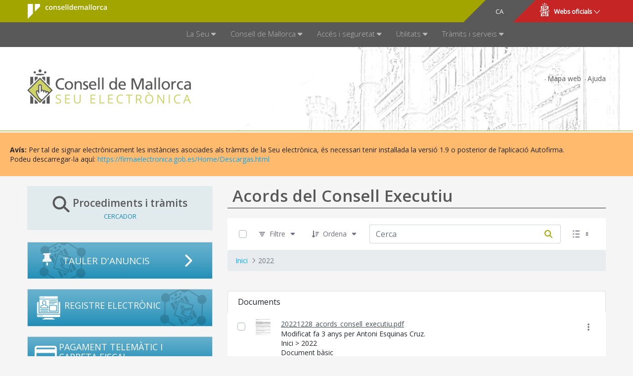

--- FILE ---
content_type: text/html;charset=UTF-8
request_url: https://seu.conselldemallorca.net/acords-del-consell-executiu/-/document_library/X5I0teD1zGUV/view/5415222?p_r_p_resetCur=false&_com_liferay_document_library_web_portlet_DLPortlet_INSTANCE_X5I0teD1zGUV_redirect=https%3A%2F%2Fseu.conselldemallorca.net%2Facords-del-consell-executiu%2F-%2Fdocument_library%2FX5I0teD1zGUV%2Fview_file%2F8409238%3F_com_liferay_document_library_web_portlet_DLPortlet_INSTANCE_X5I0teD1zGUV_redirect%3Dhttps%253A%252F%252Fseu.conselldemallorca.net%252Facords-del-consell-executiu%252F-%252Fdocument_library%252FX5I0teD1zGUV%252Fview%252F5415222%253F_com_liferay_document_library_web_portlet_DLPortlet_INSTANCE_X5I0teD1zGUV_redirect%253Dhttps%25253A%25252F%25252Fseu.conselldemallorca.net%25252Facords-del-consell-executiu%25252F-%25252Fdocument_library%25252FX5I0teD1zGUV%25252Fview%25252F788340%25253Fp_r_p_resetCur%25253Dfalse%252523p_com_liferay_document_library_web_portlet_DLPortlet_INSTANCE_X5I0teD1zGUV%252526_com_liferay_document_library_web_portlet_DLPortlet_INSTANCE_X5I0teD1zGUV_redirect%25253Dhttps%2525253A%2525252F%2525252Fseu.conselldemallorca.net%2525252Facords-del-consell-executiu%2525252F-%2525252Fdocument_library%2525252FX5I0teD1zGUV%2525252Fview%2525252F788364%2525253Fp_r_p_resetCur%2525253Dfalse%25252523p_com_liferay_document_library_web_portlet_DLPortlet_INSTANCE_X5I0teD1zGUV%25252526_com_liferay_document_library_web_portlet_DLPortlet_INSTANCE_X5I0teD1zGUV_redirect%2525253Dhttps%252525253A%252525252F%252525252Fseu.conselldemallorca.net%252525252Facords-del-consell-executiu%252525252F-%252525252Fdocument_library%252525252FX5I0teD1zGUV%252525252Fview%252525252F788340%252525253Fp_r_p_resetCur%252525253Dfalse%2525252523p_com_liferay_document_library_web_portlet_DLPortlet_INSTANCE_X5I0teD1zGUV%2526p_r_p_resetCur%253Dfalse%2523p_com_liferay_document_library_web_portlet_DLPortlet_INSTANCE_X5I0teD1zGUV%26p_r_p_resetCur%3Dfalse%23p_com_liferay_document_library_web_portlet_DLPortlet_INSTANCE_X5I0teD1zGUV
body_size: 37656
content:
































	
		
			<!DOCTYPE html>





























































	








<html class="ltr aui" dir="ltr" lang="ca-ES">
<head>
	<title>Acords del Consell Executiu - Consell de Mallorca (SEU)</title>

	<meta http-equiv="X-UA-Compatible" content="IE=edge" />
    <meta charset="utf-8">
	<meta content="initial-scale=1.0, width=device-width" name="viewport" />

	<meta property="og:title" content="Acords del Consell Executiu">


	<link href="https://seu.conselldemallorca.net/o/seu18portada-theme/css/font-awesome.min.css" rel="stylesheet">
	
	<!-- support v4 fontawesome icon references/syntax   -->
	<link href="https://seu.conselldemallorca.net/o/seu18portada-theme/css/fontawesome/css/v4-font-face.css" rel="stylesheet" />

    <link href='https://fonts.googleapis.com/css?family=Open+Sans:400,300,600,700' rel='stylesheet' type='text/css'>
































<meta content="text/html; charset=UTF-8" http-equiv="content-type" />









<meta content="Acords de Consell Executiu 2022" lang="ca-ES" name="description" />


<script type="importmap">{"imports":{"react-dom":"/o/frontend-js-react-web/__liferay__/exports/react-dom.js","@clayui/breadcrumb":"/o/frontend-taglib-clay/__liferay__/exports/@clayui$breadcrumb.js","@clayui/charts":"/o/frontend-taglib-clay/__liferay__/exports/@clayui$charts.js","@clayui/empty-state":"/o/frontend-taglib-clay/__liferay__/exports/@clayui$empty-state.js","react":"/o/frontend-js-react-web/__liferay__/exports/react.js","react-dom-16":"/o/frontend-js-react-web/__liferay__/exports/react-dom-16.js","@clayui/navigation-bar":"/o/frontend-taglib-clay/__liferay__/exports/@clayui$navigation-bar.js","@clayui/icon":"/o/frontend-taglib-clay/__liferay__/exports/@clayui$icon.js","@clayui/table":"/o/frontend-taglib-clay/__liferay__/exports/@clayui$table.js","@clayui/slider":"/o/frontend-taglib-clay/__liferay__/exports/@clayui$slider.js","@clayui/multi-select":"/o/frontend-taglib-clay/__liferay__/exports/@clayui$multi-select.js","@clayui/nav":"/o/frontend-taglib-clay/__liferay__/exports/@clayui$nav.js","@clayui/provider":"/o/frontend-taglib-clay/__liferay__/exports/@clayui$provider.js","@clayui/panel":"/o/frontend-taglib-clay/__liferay__/exports/@clayui$panel.js","@liferay/dynamic-data-mapping-form-field-type":"/o/dynamic-data-mapping-form-field-type/__liferay__/index.js","@clayui/list":"/o/frontend-taglib-clay/__liferay__/exports/@clayui$list.js","@clayui/date-picker":"/o/frontend-taglib-clay/__liferay__/exports/@clayui$date-picker.js","@clayui/label":"/o/frontend-taglib-clay/__liferay__/exports/@clayui$label.js","@liferay/frontend-js-api/data-set":"/o/frontend-js-dependencies-web/__liferay__/exports/@liferay$js-api$data-set.js","@clayui/core":"/o/frontend-taglib-clay/__liferay__/exports/@clayui$core.js","@clayui/pagination-bar":"/o/frontend-taglib-clay/__liferay__/exports/@clayui$pagination-bar.js","@clayui/layout":"/o/frontend-taglib-clay/__liferay__/exports/@clayui$layout.js","@clayui/multi-step-nav":"/o/frontend-taglib-clay/__liferay__/exports/@clayui$multi-step-nav.js","@liferay/frontend-js-api":"/o/frontend-js-dependencies-web/__liferay__/exports/@liferay$js-api.js","@clayui/toolbar":"/o/frontend-taglib-clay/__liferay__/exports/@clayui$toolbar.js","@clayui/badge":"/o/frontend-taglib-clay/__liferay__/exports/@clayui$badge.js","react-dom-18":"/o/frontend-js-react-web/__liferay__/exports/react-dom-18.js","@clayui/link":"/o/frontend-taglib-clay/__liferay__/exports/@clayui$link.js","@clayui/card":"/o/frontend-taglib-clay/__liferay__/exports/@clayui$card.js","@clayui/tooltip":"/o/frontend-taglib-clay/__liferay__/exports/@clayui$tooltip.js","@clayui/button":"/o/frontend-taglib-clay/__liferay__/exports/@clayui$button.js","@clayui/tabs":"/o/frontend-taglib-clay/__liferay__/exports/@clayui$tabs.js","@clayui/sticker":"/o/frontend-taglib-clay/__liferay__/exports/@clayui$sticker.js","@clayui/form":"/o/frontend-taglib-clay/__liferay__/exports/@clayui$form.js","@clayui/popover":"/o/frontend-taglib-clay/__liferay__/exports/@clayui$popover.js","@clayui/shared":"/o/frontend-taglib-clay/__liferay__/exports/@clayui$shared.js","@clayui/localized-input":"/o/frontend-taglib-clay/__liferay__/exports/@clayui$localized-input.js","@clayui/modal":"/o/frontend-taglib-clay/__liferay__/exports/@clayui$modal.js","@clayui/color-picker":"/o/frontend-taglib-clay/__liferay__/exports/@clayui$color-picker.js","@clayui/pagination":"/o/frontend-taglib-clay/__liferay__/exports/@clayui$pagination.js","@clayui/autocomplete":"/o/frontend-taglib-clay/__liferay__/exports/@clayui$autocomplete.js","@clayui/management-toolbar":"/o/frontend-taglib-clay/__liferay__/exports/@clayui$management-toolbar.js","@clayui/time-picker":"/o/frontend-taglib-clay/__liferay__/exports/@clayui$time-picker.js","@clayui/upper-toolbar":"/o/frontend-taglib-clay/__liferay__/exports/@clayui$upper-toolbar.js","@clayui/loading-indicator":"/o/frontend-taglib-clay/__liferay__/exports/@clayui$loading-indicator.js","@clayui/drop-down":"/o/frontend-taglib-clay/__liferay__/exports/@clayui$drop-down.js","@clayui/data-provider":"/o/frontend-taglib-clay/__liferay__/exports/@clayui$data-provider.js","@liferay/language/":"/o/js/language/","@clayui/css":"/o/frontend-taglib-clay/__liferay__/exports/@clayui$css.js","@clayui/alert":"/o/frontend-taglib-clay/__liferay__/exports/@clayui$alert.js","@clayui/progress-bar":"/o/frontend-taglib-clay/__liferay__/exports/@clayui$progress-bar.js","react-16":"/o/frontend-js-react-web/__liferay__/exports/react-16.js","react-18":"/o/frontend-js-react-web/__liferay__/exports/react-18.js"},"scopes":{}}</script><script data-senna-track="temporary">var Liferay = window.Liferay || {};Liferay.Icons = Liferay.Icons || {};Liferay.Icons.controlPanelSpritemap = 'https://seu.conselldemallorca.net/o/admin-theme/images/clay/icons.svg'; Liferay.Icons.spritemap = 'https://seu.conselldemallorca.net/o/seu18portada-theme/images/clay/icons.svg';</script>
<script data-senna-track="permanent" src="/combo?browserId=chrome&minifierType=js&languageId=ca_ES&t=1764401568095&/o/frontend-js-jquery-web/jquery/jquery.min.js&/o/frontend-js-jquery-web/jquery/init.js&/o/frontend-js-jquery-web/jquery/ajax.js&/o/frontend-js-jquery-web/jquery/bootstrap.bundle.min.js&/o/frontend-js-jquery-web/jquery/collapsible_search.js&/o/frontend-js-jquery-web/jquery/fm.js&/o/frontend-js-jquery-web/jquery/form.js&/o/frontend-js-jquery-web/jquery/popper.min.js&/o/frontend-js-jquery-web/jquery/side_navigation.js" type="text/javascript"></script>
<script data-senna-track="permanent" type="text/javascript">window.Liferay = window.Liferay || {}; window.Liferay.CSP = {nonce: ''};</script>
<link data-senna-track="temporary" href="https://seu.conselldemallorca.net/acords-del-consell-executiu/-/document_library/X5I0teD1zGUV/view/5415222" rel="canonical" />
<link data-senna-track="temporary" href="https://seu.conselldemallorca.net/es/acuerdos-del-consejo-ejecutivo/-/document_library/X5I0teD1zGUV/view/5415222" hreflang="es-ES" rel="alternate" />
<link data-senna-track="temporary" href="https://seu.conselldemallorca.net/acords-del-consell-executiu/-/document_library/X5I0teD1zGUV/view/5415222" hreflang="ca-ES" rel="alternate" />
<link data-senna-track="temporary" href="https://seu.conselldemallorca.net/acords-del-consell-executiu/-/document_library/X5I0teD1zGUV/view/5415222" hreflang="x-default" rel="alternate" />
<meta property="og:description" content="Acords de Consell Executiu 2022">
<meta property="og:locale" content="ca_ES">
<meta property="og:locale:alternate" content="ca_ES">
<meta property="og:locale:alternate" content="es_ES">
<meta property="og:site_name" content="seu">
<meta property="og:title" content="Acords del Consell Executiu - seu - LIVE 7.4">
<meta property="og:type" content="website">
<meta property="og:url" content="https://seu.conselldemallorca.net/acords-del-consell-executiu/-/document_library/X5I0teD1zGUV/view/5415222">
<meta property="og:image" content="https://seu.conselldemallorca.net/documents/785222/0/logo_seu.png/82e61181-be7a-b92a-3d56-523397a572d7?version=1.0&amp;t=1697019676710&amp;imagePreview=1">

<meta property="og:image:secure_url" content="https://seu.conselldemallorca.net/documents/785222/0/logo_seu.png/82e61181-be7a-b92a-3d56-523397a572d7?version=1.0&amp;t=1697019676710&amp;imagePreview=1">
<meta property="og:image:type" content="image/png">
<meta property="og:image:url" content="https://seu.conselldemallorca.net/documents/785222/0/logo_seu.png/82e61181-be7a-b92a-3d56-523397a572d7?version=1.0&amp;t=1697019676710&amp;imagePreview=1">


<link href="https://seu.conselldemallorca.net/o/seu18portada-theme/images/favicon.ico" rel="apple-touch-icon" />
<link href="https://seu.conselldemallorca.net/o/seu18portada-theme/images/favicon.ico" rel="icon" />



<link class="lfr-css-file" data-senna-track="temporary" href="https://seu.conselldemallorca.net/o/seu18portada-theme/css/clay.css?browserId=chrome&amp;themeId=seu18portadatheme_WAR_seu18portadatheme&amp;minifierType=css&amp;languageId=ca_ES&amp;t=1764401562000" id="liferayAUICSS" rel="stylesheet" type="text/css" />









	<link href="/combo?browserId=chrome&amp;minifierType=css&amp;themeId=seu18portadatheme_WAR_seu18portadatheme&amp;languageId=ca_ES&amp;com_liferay_document_library_web_portlet_DLPortlet_INSTANCE_X5I0teD1zGUV:%2Fo%2Fdocument-library-web%2Fdocument_library%2Fcss%2Fmain.css&amp;com_liferay_journal_content_web_portlet_JournalContentPortlet_INSTANCE_6gwoZ67hmlp9:%2Fo%2Fjournal-content-web%2Fcss%2Fmain.css&amp;com_liferay_portal_search_web_portlet_SearchPortlet:%2Fo%2Fportal-search-web%2Fcss%2Fmain.css&amp;com_liferay_product_navigation_product_menu_web_portlet_ProductMenuPortlet:%2Fo%2Fproduct-navigation-product-menu-web%2Fcss%2Fmain.css&amp;com_liferay_product_navigation_user_personal_bar_web_portlet_ProductNavigationUserPersonalBarPortlet:%2Fo%2Fproduct-navigation-user-personal-bar-web%2Fcss%2Fmain.css&amp;com_liferay_site_navigation_menu_web_portlet_SiteNavigationMenuPortlet:%2Fo%2Fsite-navigation-menu-web%2Fcss%2Fmain.css&amp;t=1764401562000" rel="stylesheet" type="text/css"
 data-senna-track="temporary" id="b361ce8b" />








<script type="text/javascript" data-senna-track="temporary">
	// <![CDATA[
		var Liferay = Liferay || {};

		Liferay.Browser = {
			acceptsGzip: function () {
				return true;
			},

			

			getMajorVersion: function () {
				return 131.0;
			},

			getRevision: function () {
				return '537.36';
			},
			getVersion: function () {
				return '131.0';
			},

			

			isAir: function () {
				return false;
			},
			isChrome: function () {
				return true;
			},
			isEdge: function () {
				return false;
			},
			isFirefox: function () {
				return false;
			},
			isGecko: function () {
				return true;
			},
			isIe: function () {
				return false;
			},
			isIphone: function () {
				return false;
			},
			isLinux: function () {
				return false;
			},
			isMac: function () {
				return true;
			},
			isMobile: function () {
				return false;
			},
			isMozilla: function () {
				return false;
			},
			isOpera: function () {
				return false;
			},
			isRtf: function () {
				return true;
			},
			isSafari: function () {
				return true;
			},
			isSun: function () {
				return false;
			},
			isWebKit: function () {
				return true;
			},
			isWindows: function () {
				return false;
			}
		};

		Liferay.Data = Liferay.Data || {};

		Liferay.Data.ICONS_INLINE_SVG = true;

		Liferay.Data.NAV_SELECTOR = '#navigation';

		Liferay.Data.NAV_SELECTOR_MOBILE = '#navigationCollapse';

		Liferay.Data.isCustomizationView = function () {
			return false;
		};

		Liferay.Data.notices = [
			
		];

		(function () {
			var available = {};

			var direction = {};

			

				available['ca_ES'] = 'català\x20\x28Espanya\x29';
				direction['ca_ES'] = 'ltr';

			

				available['es_ES'] = 'espanyol\x20\x28Espanya\x29';
				direction['es_ES'] = 'ltr';

			

				available['fr_FR'] = 'francès\x20\x28França\x29';
				direction['fr_FR'] = 'ltr';

			

				available['en_US'] = 'anglès\x20\x28Estats\x20Units\x29';
				direction['en_US'] = 'ltr';

			

				available['de_DE'] = 'alemany\x20\x28Alemanya\x29';
				direction['de_DE'] = 'ltr';

			

				available['it_IT'] = 'italià\x20\x28Itàlia\x29';
				direction['it_IT'] = 'ltr';

			

			let _cache = {};

			if (Liferay && Liferay.Language && Liferay.Language._cache) {
				_cache = Liferay.Language._cache;
			}

			Liferay.Language = {
				_cache,
				available,
				direction,
				get: function(key) {
					let value = Liferay.Language._cache[key];

					if (value === undefined) {
						value = key;
					}

					return value;
				}
			};
		})();

		var featureFlags = {"LPD-10964":false,"LPD-37927":false,"LPD-10889":false,"LPS-193884":false,"LPD-30371":false,"LPD-11131":true,"LPS-178642":false,"LPS-193005":false,"LPD-31789":false,"LPD-10562":false,"LPD-11212":false,"COMMERCE-8087":false,"LPD-39304":true,"LPD-13311":true,"LRAC-10757":false,"LPD-35941":false,"LPS-180090":false,"LPS-178052":false,"LPD-21414":false,"LPS-185892":false,"LPS-186620":false,"LPD-40533":true,"LPD-40534":true,"LPS-184404":false,"LPD-40530":true,"LPD-20640":false,"LPS-198183":false,"LPD-38869":true,"LPD-35678":false,"LPD-6378":false,"LPS-153714":false,"LPD-11848":false,"LPS-170670":false,"LPD-7822":false,"LPS-169981":false,"LPD-21926":false,"LPS-177027":false,"LPD-37531":false,"LPD-11003":false,"LPD-36446":false,"LPD-39437":false,"LPS-135430":false,"LPD-20556":false,"LPD-45276":false,"LPS-134060":false,"LPS-164563":false,"LPD-32050":false,"LPS-122920":false,"LPS-199086":false,"LPD-35128":false,"LPD-10588":false,"LPD-13778":true,"LPD-11313":false,"LPD-6368":false,"LPD-34594":false,"LPS-202104":false,"LPD-19955":false,"LPD-35443":false,"LPD-39967":false,"LPD-11235":false,"LPD-11232":false,"LPS-196935":true,"LPD-43542":false,"LPS-176691":false,"LPS-197909":false,"LPD-29516":false,"COMMERCE-8949":false,"LPD-11228":false,"LPS-153813":false,"LPD-17809":false,"COMMERCE-13024":false,"LPS-165482":false,"LPS-193551":false,"LPS-197477":false,"LPS-174816":false,"LPS-186360":false,"LPD-30204":false,"LPD-32867":false,"LPS-153332":false,"LPD-35013":true,"LPS-179669":false,"LPS-174417":false,"LPD-44091":true,"LPD-31212":false,"LPD-18221":false,"LPS-155284":false,"LRAC-15017":false,"LPD-19870":false,"LPS-200108":false,"LPD-20131":false,"LPS-159643":false,"LPS-129412":false,"LPS-169837":false,"LPD-20379":false};

		Liferay.FeatureFlags = Object.keys(featureFlags).reduce(
			(acc, key) => ({
				...acc, [key]: featureFlags[key] === 'true' || featureFlags[key] === true
			}), {}
		);

		Liferay.PortletKeys = {
			DOCUMENT_LIBRARY: 'com_liferay_document_library_web_portlet_DLPortlet',
			DYNAMIC_DATA_MAPPING: 'com_liferay_dynamic_data_mapping_web_portlet_DDMPortlet',
			ITEM_SELECTOR: 'com_liferay_item_selector_web_portlet_ItemSelectorPortlet'
		};

		Liferay.PropsValues = {
			JAVASCRIPT_SINGLE_PAGE_APPLICATION_TIMEOUT: 0,
			UPLOAD_SERVLET_REQUEST_IMPL_MAX_SIZE: 107374182400
		};

		Liferay.ThemeDisplay = {

			

			
				getLayoutId: function () {
					return '130';
				},

				

				getLayoutRelativeControlPanelURL: function () {
					return '/group/seu/~/control_panel/manage?p_p_id=com_liferay_document_library_web_portlet_DLPortlet_INSTANCE_X5I0teD1zGUV';
				},

				getLayoutRelativeURL: function () {
					return '/acords-del-consell-executiu';
				},
				getLayoutURL: function () {
					return 'https://seu.conselldemallorca.net/acords-del-consell-executiu';
				},
				getParentLayoutId: function () {
					return '49';
				},
				isControlPanel: function () {
					return false;
				},
				isPrivateLayout: function () {
					return 'false';
				},
				isVirtualLayout: function () {
					return false;
				},
			

			getBCP47LanguageId: function () {
				return 'ca-ES';
			},
			getCanonicalURL: function () {

				

				return 'https\x3a\x2f\x2fseu\x2econselldemallorca\x2enet\x2facords-del-consell-executiu\x2f-\x2fdocument_library\x2fX5I0teD1zGUV\x2fview\x2f5415222';
			},
			getCDNBaseURL: function () {
				return 'https://seu.conselldemallorca.net';
			},
			getCDNDynamicResourcesHost: function () {
				return '';
			},
			getCDNHost: function () {
				return '';
			},
			getCompanyGroupId: function () {
				return '20151';
			},
			getCompanyId: function () {
				return '20115';
			},
			getDefaultLanguageId: function () {
				return 'ca_ES';
			},
			getDoAsUserIdEncoded: function () {
				return '';
			},
			getLanguageId: function () {
				return 'ca_ES';
			},
			getParentGroupId: function () {
				return '785222';
			},
			getPathContext: function () {
				return '';
			},
			getPathImage: function () {
				return '/image';
			},
			getPathJavaScript: function () {
				return '/o/frontend-js-web';
			},
			getPathMain: function () {
				return '/c';
			},
			getPathThemeImages: function () {
				return 'https://seu.conselldemallorca.net/o/seu18portada-theme/images';
			},
			getPathThemeRoot: function () {
				return '/o/seu18portada-theme';
			},
			getPlid: function () {
				return '1083781';
			},
			getPortalURL: function () {
				return 'https://seu.conselldemallorca.net';
			},
			getRealUserId: function () {
				return '20119';
			},
			getRemoteAddr: function () {
				return '18.219.131.77';
			},
			getRemoteHost: function () {
				return '18.219.131.77';
			},
			getScopeGroupId: function () {
				return '785222';
			},
			getScopeGroupIdOrLiveGroupId: function () {
				return '785222';
			},
			getSessionId: function () {
				return '';
			},
			getSiteAdminURL: function () {
				return 'https://seu.conselldemallorca.net/group/seu/~/control_panel/manage?p_p_lifecycle=0&p_p_state=maximized&p_p_mode=view';
			},
			getSiteGroupId: function () {
				return '785222';
			},
			getTimeZone: function() {
				return 'Europe/Paris';
			},
			getURLControlPanel: function() {
				return '/group/control_panel?refererPlid=1083781';
			},
			getURLHome: function () {
				return 'https\x3a\x2f\x2fseu\x2econselldemallorca\x2enet\x2fgroup\x2fintranet';
			},
			getUserEmailAddress: function () {
				return '';
			},
			getUserId: function () {
				return '20119';
			},
			getUserName: function () {
				return '';
			},
			isAddSessionIdToURL: function () {
				return false;
			},
			isImpersonated: function () {
				return false;
			},
			isSignedIn: function () {
				return false;
			},

			isStagedPortlet: function () {
				
					
						return true;
					
					
			},

			isStateExclusive: function () {
				return false;
			},
			isStateMaximized: function () {
				return false;
			},
			isStatePopUp: function () {
				return false;
			}
		};

		var themeDisplay = Liferay.ThemeDisplay;

		Liferay.AUI = {

			

			getCombine: function () {
				return true;
			},
			getComboPath: function () {
				return '/combo/?browserId=chrome&minifierType=&languageId=ca_ES&t=1764401565220&';
			},
			getDateFormat: function () {
				return '%d/%m/%Y';
			},
			getEditorCKEditorPath: function () {
				return '/o/frontend-editor-ckeditor-web';
			},
			getFilter: function () {
				var filter = 'raw';

				
					
						filter = 'min';
					
					

				return filter;
			},
			getFilterConfig: function () {
				var instance = this;

				var filterConfig = null;

				if (!instance.getCombine()) {
					filterConfig = {
						replaceStr: '.js' + instance.getStaticResourceURLParams(),
						searchExp: '\\.js$'
					};
				}

				return filterConfig;
			},
			getJavaScriptRootPath: function () {
				return '/o/frontend-js-web';
			},
			getPortletRootPath: function () {
				return '/html/portlet';
			},
			getStaticResourceURLParams: function () {
				return '?browserId=chrome&minifierType=&languageId=ca_ES&t=1764401565220';
			}
		};

		Liferay.authToken = 'jq5iroCq';

		

		Liferay.currentURL = '\x2facords-del-consell-executiu\x2f-\x2fdocument_library\x2fX5I0teD1zGUV\x2fview\x2f5415222\x3fp_r_p_resetCur\x3dfalse\x26_com_liferay_document_library_web_portlet_DLPortlet_INSTANCE_X5I0teD1zGUV_redirect\x3dhttps\x253A\x252F\x252Fseu\x2econselldemallorca\x2enet\x252Facords-del-consell-executiu\x252F-\x252Fdocument_library\x252FX5I0teD1zGUV\x252Fview_file\x252F8409238\x253F_com_liferay_document_library_web_portlet_DLPortlet_INSTANCE_X5I0teD1zGUV_redirect\x253Dhttps\x25253A\x25252F\x25252Fseu\x2econselldemallorca\x2enet\x25252Facords-del-consell-executiu\x25252F-\x25252Fdocument_library\x25252FX5I0teD1zGUV\x25252Fview\x25252F5415222\x25253F_com_liferay_document_library_web_portlet_DLPortlet_INSTANCE_X5I0teD1zGUV_redirect\x25253Dhttps\x2525253A\x2525252F\x2525252Fseu\x2econselldemallorca\x2enet\x2525252Facords-del-consell-executiu\x2525252F-\x2525252Fdocument_library\x2525252FX5I0teD1zGUV\x2525252Fview\x2525252F788340\x2525253Fp_r_p_resetCur\x2525253Dfalse\x25252523p_com_liferay_document_library_web_portlet_DLPortlet_INSTANCE_X5I0teD1zGUV\x25252526_com_liferay_document_library_web_portlet_DLPortlet_INSTANCE_X5I0teD1zGUV_redirect\x2525253Dhttps\x252525253A\x252525252F\x252525252Fseu\x2econselldemallorca\x2enet\x252525252Facords-del-consell-executiu\x252525252F-\x252525252Fdocument_library\x252525252FX5I0teD1zGUV\x252525252Fview\x252525252F788364\x252525253Fp_r_p_resetCur\x252525253Dfalse\x2525252523p_com_liferay_document_library_web_portlet_DLPortlet_INSTANCE_X5I0teD1zGUV\x2525252526_com_liferay_document_library_web_portlet_DLPortlet_INSTANCE_X5I0teD1zGUV_redirect\x252525253Dhttps\x25252525253A\x25252525252F\x25252525252Fseu\x2econselldemallorca\x2enet\x25252525252Facords-del-consell-executiu\x25252525252F-\x25252525252Fdocument_library\x25252525252FX5I0teD1zGUV\x25252525252Fview\x25252525252F788340\x25252525253Fp_r_p_resetCur\x25252525253Dfalse\x252525252523p_com_liferay_document_library_web_portlet_DLPortlet_INSTANCE_X5I0teD1zGUV\x252526p_r_p_resetCur\x25253Dfalse\x252523p_com_liferay_document_library_web_portlet_DLPortlet_INSTANCE_X5I0teD1zGUV\x2526p_r_p_resetCur\x253Dfalse\x2523p_com_liferay_document_library_web_portlet_DLPortlet_INSTANCE_X5I0teD1zGUV';
		Liferay.currentURLEncoded = '\x252Facords-del-consell-executiu\x252F-\x252Fdocument_library\x252FX5I0teD1zGUV\x252Fview\x252F5415222\x253Fp_r_p_resetCur\x253Dfalse\x2526_com_liferay_document_library_web_portlet_DLPortlet_INSTANCE_X5I0teD1zGUV_redirect\x253Dhttps\x25253A\x25252F\x25252Fseu\x2econselldemallorca\x2enet\x25252Facords-del-consell-executiu\x25252F-\x25252Fdocument_library\x25252FX5I0teD1zGUV\x25252Fview_file\x25252F8409238\x25253F_com_liferay_document_library_web_portlet_DLPortlet_INSTANCE_X5I0teD1zGUV_redirect\x25253Dhttps\x2525253A\x2525252F\x2525252Fseu\x2econselldemallorca\x2enet\x2525252Facords-del-consell-executiu\x2525252F-\x2525252Fdocument_library\x2525252FX5I0teD1zGUV\x2525252Fview\x2525252F5415222\x2525253F_com_liferay_document_library_web_portlet_DLPortlet_INSTANCE_X5I0teD1zGUV_redirect\x2525253Dhttps\x252525253A\x252525252F\x252525252Fseu\x2econselldemallorca\x2enet\x252525252Facords-del-consell-executiu\x252525252F-\x252525252Fdocument_library\x252525252FX5I0teD1zGUV\x252525252Fview\x252525252F788340\x252525253Fp_r_p_resetCur\x252525253Dfalse\x2525252523p_com_liferay_document_library_web_portlet_DLPortlet_INSTANCE_X5I0teD1zGUV\x2525252526_com_liferay_document_library_web_portlet_DLPortlet_INSTANCE_X5I0teD1zGUV_redirect\x252525253Dhttps\x25252525253A\x25252525252F\x25252525252Fseu\x2econselldemallorca\x2enet\x25252525252Facords-del-consell-executiu\x25252525252F-\x25252525252Fdocument_library\x25252525252FX5I0teD1zGUV\x25252525252Fview\x25252525252F788364\x25252525253Fp_r_p_resetCur\x25252525253Dfalse\x252525252523p_com_liferay_document_library_web_portlet_DLPortlet_INSTANCE_X5I0teD1zGUV\x252525252526_com_liferay_document_library_web_portlet_DLPortlet_INSTANCE_X5I0teD1zGUV_redirect\x25252525253Dhttps\x2525252525253A\x2525252525252F\x2525252525252Fseu\x2econselldemallorca\x2enet\x2525252525252Facords-del-consell-executiu\x2525252525252F-\x2525252525252Fdocument_library\x2525252525252FX5I0teD1zGUV\x2525252525252Fview\x2525252525252F788340\x2525252525253Fp_r_p_resetCur\x2525252525253Dfalse\x25252525252523p_com_liferay_document_library_web_portlet_DLPortlet_INSTANCE_X5I0teD1zGUV\x25252526p_r_p_resetCur\x2525253Dfalse\x25252523p_com_liferay_document_library_web_portlet_DLPortlet_INSTANCE_X5I0teD1zGUV\x252526p_r_p_resetCur\x25253Dfalse\x252523p_com_liferay_document_library_web_portlet_DLPortlet_INSTANCE_X5I0teD1zGUV';
	// ]]>
</script>

<script data-senna-track="temporary" type="text/javascript">window.__CONFIG__= {basePath: '',combine: true, defaultURLParams: null, explainResolutions: false, exposeGlobal: false, logLevel: 'warn', moduleType: 'module', namespace:'Liferay', nonce: '', reportMismatchedAnonymousModules: 'warn', resolvePath: '/o/js_resolve_modules', url: '/combo/?browserId=chrome&minifierType=js&languageId=ca_ES&t=1764401565220&', waitTimeout: 60000};</script><script data-senna-track="permanent" src="/o/frontend-js-loader-modules-extender/loader.js?&mac=9WaMmhziBCkScHZwrrVcOR7VZF4=&browserId=chrome&languageId=ca_ES&minifierType=js" type="text/javascript"></script><script data-senna-track="permanent" src="/combo?browserId=chrome&minifierType=js&languageId=ca_ES&t=1764401565220&/o/frontend-js-aui-web/aui/aui/aui-min.js&/o/frontend-js-aui-web/liferay/modules.js&/o/frontend-js-aui-web/liferay/aui_sandbox.js&/o/frontend-js-aui-web/aui/attribute-base/attribute-base-min.js&/o/frontend-js-aui-web/aui/attribute-complex/attribute-complex-min.js&/o/frontend-js-aui-web/aui/attribute-core/attribute-core-min.js&/o/frontend-js-aui-web/aui/attribute-observable/attribute-observable-min.js&/o/frontend-js-aui-web/aui/attribute-extras/attribute-extras-min.js&/o/frontend-js-aui-web/aui/event-custom-base/event-custom-base-min.js&/o/frontend-js-aui-web/aui/event-custom-complex/event-custom-complex-min.js&/o/frontend-js-aui-web/aui/oop/oop-min.js&/o/frontend-js-aui-web/aui/aui-base-lang/aui-base-lang-min.js&/o/frontend-js-aui-web/liferay/dependency.js&/o/frontend-js-aui-web/liferay/util.js&/o/frontend-js-web/liferay/dom_task_runner.js&/o/frontend-js-web/liferay/events.js&/o/frontend-js-web/liferay/lazy_load.js&/o/frontend-js-web/liferay/liferay.js&/o/frontend-js-web/liferay/global.bundle.js&/o/frontend-js-web/liferay/portlet.js&/o/frontend-js-web/liferay/workflow.js&/o/oauth2-provider-web/js/liferay.js" type="text/javascript"></script>
<script data-senna-track="temporary" type="text/javascript">window.Liferay = Liferay || {}; window.Liferay.OAuth2 = {getAuthorizeURL: function() {return 'https://seu.conselldemallorca.net/o/oauth2/authorize';}, getBuiltInRedirectURL: function() {return 'https://seu.conselldemallorca.net/o/oauth2/redirect';}, getIntrospectURL: function() { return 'https://seu.conselldemallorca.net/o/oauth2/introspect';}, getTokenURL: function() {return 'https://seu.conselldemallorca.net/o/oauth2/token';}, getUserAgentApplication: function(externalReferenceCode) {return Liferay.OAuth2._userAgentApplications[externalReferenceCode];}, _userAgentApplications: {}}</script><script data-senna-track="temporary" type="text/javascript">try {var MODULE_MAIN='@liferay/frontend-js-state-web@1.0.30/index';var MODULE_PATH='/o/frontend-js-state-web';/**
 * SPDX-FileCopyrightText: (c) 2000 Liferay, Inc. https://liferay.com
 * SPDX-License-Identifier: LGPL-2.1-or-later OR LicenseRef-Liferay-DXP-EULA-2.0.0-2023-06
 */

(function () {
	AUI().applyConfig({
		groups: {
			state: {

				// eslint-disable-next-line
				mainModule: MODULE_MAIN,
			},
		},
	});
})();
} catch(error) {console.error(error);}try {var MODULE_MAIN='contacts-web@5.0.65/index';var MODULE_PATH='/o/contacts-web';/**
 * SPDX-FileCopyrightText: (c) 2000 Liferay, Inc. https://liferay.com
 * SPDX-License-Identifier: LGPL-2.1-or-later OR LicenseRef-Liferay-DXP-EULA-2.0.0-2023-06
 */

(function () {
	AUI().applyConfig({
		groups: {
			contactscenter: {
				base: MODULE_PATH + '/js/legacy/',
				combine: Liferay.AUI.getCombine(),
				filter: Liferay.AUI.getFilterConfig(),
				modules: {
					'liferay-contacts-center': {
						path: 'main.js',
						requires: [
							'aui-io-plugin-deprecated',
							'aui-toolbar',
							'autocomplete-base',
							'datasource-io',
							'json-parse',
							'liferay-portlet-base',
							'liferay-util-window',
						],
					},
				},
				root: MODULE_PATH + '/js/legacy/',
			},
		},
	});
})();
} catch(error) {console.error(error);}try {var MODULE_MAIN='@liferay/frontend-js-react-web@5.0.54/index';var MODULE_PATH='/o/frontend-js-react-web';/**
 * SPDX-FileCopyrightText: (c) 2000 Liferay, Inc. https://liferay.com
 * SPDX-License-Identifier: LGPL-2.1-or-later OR LicenseRef-Liferay-DXP-EULA-2.0.0-2023-06
 */

(function () {
	AUI().applyConfig({
		groups: {
			react: {

				// eslint-disable-next-line
				mainModule: MODULE_MAIN,
			},
		},
	});
})();
} catch(error) {console.error(error);}try {var MODULE_MAIN='dynamic-data-mapping-web@5.0.115/index';var MODULE_PATH='/o/dynamic-data-mapping-web';/**
 * SPDX-FileCopyrightText: (c) 2000 Liferay, Inc. https://liferay.com
 * SPDX-License-Identifier: LGPL-2.1-or-later OR LicenseRef-Liferay-DXP-EULA-2.0.0-2023-06
 */

(function () {
	const LiferayAUI = Liferay.AUI;

	AUI().applyConfig({
		groups: {
			ddm: {
				base: MODULE_PATH + '/js/legacy/',
				combine: Liferay.AUI.getCombine(),
				filter: LiferayAUI.getFilterConfig(),
				modules: {
					'liferay-ddm-form': {
						path: 'ddm_form.js',
						requires: [
							'aui-base',
							'aui-datatable',
							'aui-datatype',
							'aui-image-viewer',
							'aui-parse-content',
							'aui-set',
							'aui-sortable-list',
							'json',
							'liferay-form',
							'liferay-map-base',
							'liferay-translation-manager',
							'liferay-util-window',
						],
					},
					'liferay-portlet-dynamic-data-mapping': {
						condition: {
							trigger: 'liferay-document-library',
						},
						path: 'main.js',
						requires: [
							'arraysort',
							'aui-form-builder-deprecated',
							'aui-form-validator',
							'aui-map',
							'aui-text-unicode',
							'json',
							'liferay-menu',
							'liferay-translation-manager',
							'liferay-util-window',
							'text',
						],
					},
					'liferay-portlet-dynamic-data-mapping-custom-fields': {
						condition: {
							trigger: 'liferay-document-library',
						},
						path: 'custom_fields.js',
						requires: ['liferay-portlet-dynamic-data-mapping'],
					},
				},
				root: MODULE_PATH + '/js/legacy/',
			},
		},
	});
})();
} catch(error) {console.error(error);}try {var MODULE_MAIN='staging-processes-web@5.0.65/index';var MODULE_PATH='/o/staging-processes-web';/**
 * SPDX-FileCopyrightText: (c) 2000 Liferay, Inc. https://liferay.com
 * SPDX-License-Identifier: LGPL-2.1-or-later OR LicenseRef-Liferay-DXP-EULA-2.0.0-2023-06
 */

(function () {
	AUI().applyConfig({
		groups: {
			stagingprocessesweb: {
				base: MODULE_PATH + '/js/legacy/',
				combine: Liferay.AUI.getCombine(),
				filter: Liferay.AUI.getFilterConfig(),
				modules: {
					'liferay-staging-processes-export-import': {
						path: 'main.js',
						requires: [
							'aui-datatype',
							'aui-dialog-iframe-deprecated',
							'aui-modal',
							'aui-parse-content',
							'aui-toggler',
							'liferay-portlet-base',
							'liferay-util-window',
						],
					},
				},
				root: MODULE_PATH + '/js/legacy/',
			},
		},
	});
})();
} catch(error) {console.error(error);}try {var MODULE_MAIN='portal-search-web@6.0.148/index';var MODULE_PATH='/o/portal-search-web';/**
 * SPDX-FileCopyrightText: (c) 2000 Liferay, Inc. https://liferay.com
 * SPDX-License-Identifier: LGPL-2.1-or-later OR LicenseRef-Liferay-DXP-EULA-2.0.0-2023-06
 */

(function () {
	AUI().applyConfig({
		groups: {
			search: {
				base: MODULE_PATH + '/js/',
				combine: Liferay.AUI.getCombine(),
				filter: Liferay.AUI.getFilterConfig(),
				modules: {
					'liferay-search-custom-range-facet': {
						path: 'custom_range_facet.js',
						requires: ['aui-form-validator'],
					},
				},
				root: MODULE_PATH + '/js/',
			},
		},
	});
})();
} catch(error) {console.error(error);}try {var MODULE_MAIN='portal-workflow-kaleo-designer-web@5.0.146/index';var MODULE_PATH='/o/portal-workflow-kaleo-designer-web';/**
 * SPDX-FileCopyrightText: (c) 2000 Liferay, Inc. https://liferay.com
 * SPDX-License-Identifier: LGPL-2.1-or-later OR LicenseRef-Liferay-DXP-EULA-2.0.0-2023-06
 */

(function () {
	AUI().applyConfig({
		groups: {
			'kaleo-designer': {
				base: MODULE_PATH + '/designer/js/legacy/',
				combine: Liferay.AUI.getCombine(),
				filter: Liferay.AUI.getFilterConfig(),
				modules: {
					'liferay-kaleo-designer-autocomplete-util': {
						path: 'autocomplete_util.js',
						requires: ['autocomplete', 'autocomplete-highlighters'],
					},
					'liferay-kaleo-designer-definition-diagram-controller': {
						path: 'definition_diagram_controller.js',
						requires: [
							'liferay-kaleo-designer-field-normalizer',
							'liferay-kaleo-designer-utils',
						],
					},
					'liferay-kaleo-designer-dialogs': {
						path: 'dialogs.js',
						requires: ['liferay-util-window'],
					},
					'liferay-kaleo-designer-editors': {
						path: 'editors.js',
						requires: [
							'aui-ace-editor',
							'aui-ace-editor-mode-xml',
							'aui-base',
							'aui-datatype',
							'aui-node',
							'liferay-kaleo-designer-autocomplete-util',
							'liferay-kaleo-designer-utils',
						],
					},
					'liferay-kaleo-designer-field-normalizer': {
						path: 'field_normalizer.js',
						requires: ['liferay-kaleo-designer-remote-services'],
					},
					'liferay-kaleo-designer-nodes': {
						path: 'nodes.js',
						requires: [
							'aui-datatable',
							'aui-datatype',
							'aui-diagram-builder',
							'liferay-kaleo-designer-editors',
							'liferay-kaleo-designer-utils',
						],
					},
					'liferay-kaleo-designer-remote-services': {
						path: 'remote_services.js',
						requires: ['aui-io'],
					},
					'liferay-kaleo-designer-templates': {
						path: 'templates.js',
						requires: ['aui-tpl-snippets-deprecated'],
					},
					'liferay-kaleo-designer-utils': {
						path: 'utils.js',
						requires: [],
					},
					'liferay-kaleo-designer-xml-definition': {
						path: 'xml_definition.js',
						requires: [
							'aui-base',
							'aui-component',
							'dataschema-xml',
							'datatype-xml',
						],
					},
					'liferay-kaleo-designer-xml-definition-serializer': {
						path: 'xml_definition_serializer.js',
						requires: ['escape', 'liferay-kaleo-designer-xml-util'],
					},
					'liferay-kaleo-designer-xml-util': {
						path: 'xml_util.js',
						requires: ['aui-base'],
					},
					'liferay-portlet-kaleo-designer': {
						path: 'main.js',
						requires: [
							'aui-ace-editor',
							'aui-ace-editor-mode-xml',
							'aui-tpl-snippets-deprecated',
							'dataschema-xml',
							'datasource',
							'datatype-xml',
							'event-valuechange',
							'io-form',
							'liferay-kaleo-designer-autocomplete-util',
							'liferay-kaleo-designer-editors',
							'liferay-kaleo-designer-nodes',
							'liferay-kaleo-designer-remote-services',
							'liferay-kaleo-designer-utils',
							'liferay-kaleo-designer-xml-util',
							'liferay-util-window',
						],
					},
				},
				root: MODULE_PATH + '/designer/js/legacy/',
			},
		},
	});
})();
} catch(error) {console.error(error);}try {var MODULE_MAIN='exportimport-web@5.0.100/index';var MODULE_PATH='/o/exportimport-web';/**
 * SPDX-FileCopyrightText: (c) 2000 Liferay, Inc. https://liferay.com
 * SPDX-License-Identifier: LGPL-2.1-or-later OR LicenseRef-Liferay-DXP-EULA-2.0.0-2023-06
 */

(function () {
	AUI().applyConfig({
		groups: {
			exportimportweb: {
				base: MODULE_PATH + '/js/legacy/',
				combine: Liferay.AUI.getCombine(),
				filter: Liferay.AUI.getFilterConfig(),
				modules: {
					'liferay-export-import-export-import': {
						path: 'main.js',
						requires: [
							'aui-datatype',
							'aui-dialog-iframe-deprecated',
							'aui-modal',
							'aui-parse-content',
							'aui-toggler',
							'liferay-portlet-base',
							'liferay-util-window',
						],
					},
				},
				root: MODULE_PATH + '/js/legacy/',
			},
		},
	});
})();
} catch(error) {console.error(error);}try {var MODULE_MAIN='@liferay/document-library-web@6.0.198/index';var MODULE_PATH='/o/document-library-web';/**
 * SPDX-FileCopyrightText: (c) 2000 Liferay, Inc. https://liferay.com
 * SPDX-License-Identifier: LGPL-2.1-or-later OR LicenseRef-Liferay-DXP-EULA-2.0.0-2023-06
 */

(function () {
	AUI().applyConfig({
		groups: {
			dl: {
				base: MODULE_PATH + '/js/legacy/',
				combine: Liferay.AUI.getCombine(),
				filter: Liferay.AUI.getFilterConfig(),
				modules: {
					'document-library-upload-component': {
						path: 'DocumentLibraryUpload.js',
						requires: [
							'aui-component',
							'aui-data-set-deprecated',
							'aui-overlay-manager-deprecated',
							'aui-overlay-mask-deprecated',
							'aui-parse-content',
							'aui-progressbar',
							'aui-template-deprecated',
							'liferay-search-container',
							'querystring-parse-simple',
							'uploader',
						],
					},
				},
				root: MODULE_PATH + '/js/legacy/',
			},
		},
	});
})();
} catch(error) {console.error(error);}try {var MODULE_MAIN='frontend-js-components-web@2.0.80/index';var MODULE_PATH='/o/frontend-js-components-web';/**
 * SPDX-FileCopyrightText: (c) 2000 Liferay, Inc. https://liferay.com
 * SPDX-License-Identifier: LGPL-2.1-or-later OR LicenseRef-Liferay-DXP-EULA-2.0.0-2023-06
 */

(function () {
	AUI().applyConfig({
		groups: {
			components: {

				// eslint-disable-next-line
				mainModule: MODULE_MAIN,
			},
		},
	});
})();
} catch(error) {console.error(error);}try {var MODULE_MAIN='calendar-web@5.0.105/index';var MODULE_PATH='/o/calendar-web';/**
 * SPDX-FileCopyrightText: (c) 2000 Liferay, Inc. https://liferay.com
 * SPDX-License-Identifier: LGPL-2.1-or-later OR LicenseRef-Liferay-DXP-EULA-2.0.0-2023-06
 */

(function () {
	AUI().applyConfig({
		groups: {
			calendar: {
				base: MODULE_PATH + '/js/legacy/',
				combine: Liferay.AUI.getCombine(),
				filter: Liferay.AUI.getFilterConfig(),
				modules: {
					'liferay-calendar-a11y': {
						path: 'calendar_a11y.js',
						requires: ['calendar'],
					},
					'liferay-calendar-container': {
						path: 'calendar_container.js',
						requires: [
							'aui-alert',
							'aui-base',
							'aui-component',
							'liferay-portlet-base',
						],
					},
					'liferay-calendar-date-picker-sanitizer': {
						path: 'date_picker_sanitizer.js',
						requires: ['aui-base'],
					},
					'liferay-calendar-interval-selector': {
						path: 'interval_selector.js',
						requires: ['aui-base', 'liferay-portlet-base'],
					},
					'liferay-calendar-interval-selector-scheduler-event-link': {
						path: 'interval_selector_scheduler_event_link.js',
						requires: ['aui-base', 'liferay-portlet-base'],
					},
					'liferay-calendar-list': {
						path: 'calendar_list.js',
						requires: [
							'aui-template-deprecated',
							'liferay-scheduler',
						],
					},
					'liferay-calendar-message-util': {
						path: 'message_util.js',
						requires: ['liferay-util-window'],
					},
					'liferay-calendar-recurrence-converter': {
						path: 'recurrence_converter.js',
						requires: [],
					},
					'liferay-calendar-recurrence-dialog': {
						path: 'recurrence.js',
						requires: [
							'aui-base',
							'liferay-calendar-recurrence-util',
						],
					},
					'liferay-calendar-recurrence-util': {
						path: 'recurrence_util.js',
						requires: ['aui-base', 'liferay-util-window'],
					},
					'liferay-calendar-reminders': {
						path: 'calendar_reminders.js',
						requires: ['aui-base'],
					},
					'liferay-calendar-remote-services': {
						path: 'remote_services.js',
						requires: [
							'aui-base',
							'aui-component',
							'liferay-calendar-util',
							'liferay-portlet-base',
						],
					},
					'liferay-calendar-session-listener': {
						path: 'session_listener.js',
						requires: ['aui-base', 'liferay-scheduler'],
					},
					'liferay-calendar-simple-color-picker': {
						path: 'simple_color_picker.js',
						requires: ['aui-base', 'aui-template-deprecated'],
					},
					'liferay-calendar-simple-menu': {
						path: 'simple_menu.js',
						requires: [
							'aui-base',
							'aui-template-deprecated',
							'event-outside',
							'event-touch',
							'widget-modality',
							'widget-position',
							'widget-position-align',
							'widget-position-constrain',
							'widget-stack',
							'widget-stdmod',
						],
					},
					'liferay-calendar-util': {
						path: 'calendar_util.js',
						requires: [
							'aui-datatype',
							'aui-io',
							'aui-scheduler',
							'aui-toolbar',
							'autocomplete',
							'autocomplete-highlighters',
						],
					},
					'liferay-scheduler': {
						path: 'scheduler.js',
						requires: [
							'async-queue',
							'aui-datatype',
							'aui-scheduler',
							'dd-plugin',
							'liferay-calendar-a11y',
							'liferay-calendar-message-util',
							'liferay-calendar-recurrence-converter',
							'liferay-calendar-recurrence-util',
							'liferay-calendar-util',
							'liferay-scheduler-event-recorder',
							'liferay-scheduler-models',
							'promise',
							'resize-plugin',
						],
					},
					'liferay-scheduler-event-recorder': {
						path: 'scheduler_event_recorder.js',
						requires: [
							'dd-plugin',
							'liferay-calendar-util',
							'resize-plugin',
						],
					},
					'liferay-scheduler-models': {
						path: 'scheduler_models.js',
						requires: [
							'aui-datatype',
							'dd-plugin',
							'liferay-calendar-util',
						],
					},
				},
				root: MODULE_PATH + '/js/legacy/',
			},
		},
	});
})();
} catch(error) {console.error(error);}try {var MODULE_MAIN='frontend-editor-alloyeditor-web@5.0.56/index';var MODULE_PATH='/o/frontend-editor-alloyeditor-web';/**
 * SPDX-FileCopyrightText: (c) 2000 Liferay, Inc. https://liferay.com
 * SPDX-License-Identifier: LGPL-2.1-or-later OR LicenseRef-Liferay-DXP-EULA-2.0.0-2023-06
 */

(function () {
	AUI().applyConfig({
		groups: {
			alloyeditor: {
				base: MODULE_PATH + '/js/legacy/',
				combine: Liferay.AUI.getCombine(),
				filter: Liferay.AUI.getFilterConfig(),
				modules: {
					'liferay-alloy-editor': {
						path: 'alloyeditor.js',
						requires: [
							'aui-component',
							'liferay-portlet-base',
							'timers',
						],
					},
					'liferay-alloy-editor-source': {
						path: 'alloyeditor_source.js',
						requires: [
							'aui-debounce',
							'liferay-fullscreen-source-editor',
							'liferay-source-editor',
							'plugin',
						],
					},
				},
				root: MODULE_PATH + '/js/legacy/',
			},
		},
	});
})();
} catch(error) {console.error(error);}</script>




<script type="text/javascript" data-senna-track="temporary">
	// <![CDATA[
		
			
				
		

		
	// ]]>
</script>





	
		

			

			
				<script id="googleAnalyticsScript" type="text/javascript" data-senna-track="permanent">
					(function(i, s, o, g, r, a, m) {
						i['GoogleAnalyticsObject'] = r;

						i[r] = i[r] || function () {
							var arrayValue = i[r].q || [];

							i[r].q = arrayValue;

							(i[r].q).push(arguments);
						};

						i[r].l = 1 * new Date();

						a = s.createElement(o);
						m = s.getElementsByTagName(o)[0];
						a.async = 1;
						a.src = g;
						m.parentNode.insertBefore(a, m);
					})(window, document, 'script', '//www.google-analytics.com/analytics.js', 'ga');

					

					
						
							ga('create', 'UA-19350400-16', 'auto');
						
					

					

					

					ga('send', 'pageview');

					
				</script>
			
		
		



	
		

			

			
				<!-- Piwik -->
<script type="text/javascript">

   var _paq = _paq || [];
  _paq.push(['trackPageView']);
  _paq.push(['enableLinkTracking']);
  (function() {
    var u="//venus2.conselldemallorca.net/piwik/";
    _paq.push(['setTrackerUrl', u+'piwik.php']);
    _paq.push(['setSiteId', 3]);
    var d=document, g=d.createElement('script'), s=d.getElementsByTagName('script')[0];
    g.type='text/javascript'; g.async=true; g.defer=true; g.src=u+'piwik.js'; s.parentNode.insertBefore(g,s);
  })();
</script>
<noscript><p><img src="//venus2.conselldemallorca.net/piwik/piwik.php?idsite=3" style="border:0;" alt="" /></p></noscript>
<!-- End Piwik Code -->
			
		
	












	













	
	<link data-senna-track="temporary" href="https://seu.conselldemallorca.net/o/document-library-opener-onedrive-web/css/document_library.css?browserId=chrome&amp;themeId=seu18portadatheme_WAR_seu18portadatheme&amp;minifierType=css&amp;languageId=ca_ES&amp;t=1764401562000" rel="stylesheet" type="text/css" />

	<link data-senna-track="temporary" href="https://seu.conselldemallorca.net/o/document-library-opener-google-drive-web/css/document_library.css?browserId=chrome&amp;themeId=seu18portadatheme_WAR_seu18portadatheme&amp;minifierType=css&amp;languageId=ca_ES&amp;t=1764401562000" rel="stylesheet" type="text/css" />










<link class="lfr-css-file" data-senna-track="temporary" href="https://seu.conselldemallorca.net/o/seu18portada-theme/css/main.css?browserId=chrome&amp;themeId=seu18portadatheme_WAR_seu18portadatheme&amp;minifierType=css&amp;languageId=ca_ES&amp;t=1764401562000" id="liferayThemeCSS" rel="stylesheet" type="text/css" />








	<style data-senna-track="temporary" type="text/css">

		

			

				

					

#p_p_id_com_liferay_document_library_web_portlet_DLPortlet_INSTANCE_X5I0teD1zGUV_ .portlet-content {

}




				

			

		

			

		

			

		

			

		

			

		

			

		

			

		

			

		

			

		

			

		

			

		

			

		

			

		

	</style>


<style data-senna-track="temporary" type="text/css">
</style>
<link data-senna-track="permanent" href="/o/frontend-js-aui-web/alloy_ui.css?&mac=favIEq7hPo8AEd6k+N5OVADEEls=&browserId=chrome&languageId=ca_ES&minifierType=css&themeId=seu18portadatheme_WAR_seu18portadatheme" rel="stylesheet"></link>
<link data-senna-track="permanent" href="https://seu.conselldemallorca.net/combo?browserId=chrome&minifierType=css&languageId=ca_ES&t=1764401528419&/o/net.conselldemallorca.theme.contributor-theme-contributor/css/net.conselldemallorca.theme.contributor.css" rel="stylesheet" type = "text/css" />
<script data-senna-track="permanent" src="https://seu.conselldemallorca.net/combo?browserId=chrome&minifierType=js&languageId=ca_ES&t=1764401528419&/o/net.conselldemallorca.theme.contributor-theme-contributor/js/net.conselldemallorca.theme.contributor.js" type = "text/javascript"></script>


















<script type="text/javascript">
Liferay.on(
	'ddmFieldBlur', function(event) {
		if (window.Analytics) {
			Analytics.send(
				'fieldBlurred',
				'Form',
				{
					fieldName: event.fieldName,
					focusDuration: event.focusDuration,
					formId: event.formId,
					formPageTitle: event.formPageTitle,
					page: event.page,
					title: event.title
				}
			);
		}
	}
);

Liferay.on(
	'ddmFieldFocus', function(event) {
		if (window.Analytics) {
			Analytics.send(
				'fieldFocused',
				'Form',
				{
					fieldName: event.fieldName,
					formId: event.formId,
					formPageTitle: event.formPageTitle,
					page: event.page,
					title:event.title
				}
			);
		}
	}
);

Liferay.on(
	'ddmFormPageShow', function(event) {
		if (window.Analytics) {
			Analytics.send(
				'pageViewed',
				'Form',
				{
					formId: event.formId,
					formPageTitle: event.formPageTitle,
					page: event.page,
					title: event.title
				}
			);
		}
	}
);

Liferay.on(
	'ddmFormSubmit', function(event) {
		if (window.Analytics) {
			Analytics.send(
				'formSubmitted',
				'Form',
				{
					formId: event.formId,
					title: event.title
				}
			);
		}
	}
);

Liferay.on(
	'ddmFormView', function(event) {
		if (window.Analytics) {
			Analytics.send(
				'formViewed',
				'Form',
				{
					formId: event.formId,
					title: event.title
				}
			);
		}
	}
);

</script><script>

</script>















<script type="text/javascript" data-senna-track="temporary">
	if (window.Analytics) {
		window._com_liferay_document_library_analytics_isViewFileEntry = false;
	}
</script>



	<meta property="og:title" content="Acords del Consell Executiu">
</head>

<body class="chrome controls-visible  yui3-skin-sam signed-out public-page site">














































	<nav aria-label="Enllaços ràpids" class="bg-dark cadmin quick-access-nav text-center text-white" id="mcio_quickAccessNav">
		
			
				<a class="d-block p-2 sr-only sr-only-focusable text-reset" href="#main-content">
		Salta al contingut principal
	</a>
			
			
	</nav>








































































	<!-- WEBS CONSELL -->

	<div id="webs-consell" class="">
      <div class="container">
        <div class="webs-favicon">
          <img src="https://seu.conselldemallorca.net/o/seu18portada-theme/images/required/favicon.png" alt="Consell de Mallorca - Favicon">
        </div>
        <a href="http://www.conselldemallorca.net/" target="_blank" class="corporativa">Consell de Mallorca</a>
        <a href="http://seu.conselldemallorca.net/ca_ES" target="_blank" class="seu-electronica active">Seu Electrònica</a>
        <a href="https://www.mallorca.es/" target="_blank" class="infomallorca">Mallorca.es</a>
		<a href="https://transparencia.conselldemallorca.cat/t" target="_blank" class="transparencia">Transparència</a>
        <div id="webs-mobile-close">
          <i class="fa fa-arrow-up"></i>
        </div>
      </div>
    </div>
    
    
	<!-- /WEBS CONSELL -->
	<div id="main-wrapper">
		<div id="inside-content">
			<!-- TOP BAR -->
        <!-- TOP BAR -->
        <div id="common_top-bar" class="">
          <div class="container ">

            <!-- HEADER LOGO + LINK -->
            <h3 class="logo">
			  <a href="http://www.conselldemallorca.net/">Consell de Mallorca</a>
            </h3>

            <!-- GENERAL OPTIONS -->
            <div class="languages">
              <div class="lang-selector">






































































	

	<div class="portlet-boundary portlet-boundary_com_liferay_site_navigation_language_web_portlet_SiteNavigationLanguagePortlet_  portlet-static portlet-static-end portlet-borderless portlet-language " id="p_p_id_com_liferay_site_navigation_language_web_portlet_SiteNavigationLanguagePortlet_">
		<span id="p_com_liferay_site_navigation_language_web_portlet_SiteNavigationLanguagePortlet"></span>




	

	
		
			


































	
		
	<!-- !is_signed_in -->


	
			<div class=" portlet-content-container">
				


	<div class="portlet-body">



	
		
			
				
					







































	

	








	

				

				
					
						


	

		


















		
		
		
		
            
							
		

 <div class='selected'><p>ca</p></div> 
 <ul><li itemscope itemtype='http://schema.org/Language'><a itemprop='url' href='/c/portal/update_language?redirect=%2Facords-del-consell-executiu%2F-%2Fdocument_library%2FX5I0teD1zGUV%2Fview%2F5415222%3Fp_r_p_resetCur%3Dfalse%26_com_liferay_document_library_web_portlet_DLPortlet_INSTANCE_X5I0teD1zGUV_redirect%3Dhttps%253A%252F%252Fseu.conselldemallorca.net%252Facords-del-consell-executiu%252F-%252Fdocument_library%252FX5I0teD1zGUV%252Fview_file%252F8409238%253Fp_r_p_resetCur%253Dfalse%2523p_com_liferay_document_library_web_portlet_DLPortlet_INSTANCE_X5I0teD1zGUV%2526_com_liferay_document_library_web_portlet_DLPortlet_INSTANCE_X5I0teD1zGUV_redirect%253Dhttps%25253A%25252F%25252Fseu.conselldemallorca.net%25252Facords-del-consell-executiu%25252F-%25252Fdocument_library%25252FX5I0teD1zGUV%25252Fview%25252F5415222%25253Fp_r_p_resetCur%25253Dfalse%252523p_com_liferay_document_library_web_portlet_DLPortlet_INSTANCE_X5I0teD1zGUV%252526_com_liferay_document_library_web_portlet_DLPortlet_INSTANCE_X5I0teD1zGUV_redirect%25253Dhttps%2525253A%2525252F%2525252Fseu.conselldemallorca.net%2525252Facords-del-consell-executiu%2525252F-%2525252Fdocument_library%2525252FX5I0teD1zGUV%2525252Fview%2525252F788340%2525253Fp_r_p_resetCur%2525253Dfalse%25252523p_com_liferay_document_library_web_portlet_DLPortlet_INSTANCE_X5I0teD1zGUV%25252526_com_liferay_document_library_web_portlet_DLPortlet_INSTANCE_X5I0teD1zGUV_redirect%2525253Dhttps%252525253A%252525252F%252525252Fseu.conselldemallorca.net%252525252Facords-del-consell-executiu%252525252F-%252525252Fdocument_library%252525252FX5I0teD1zGUV%252525252Fview%252525252F788364%252525253Fp_r_p_resetCur%252525253Dfalse%2525252523p_com_liferay_document_library_web_portlet_DLPortlet_INSTANCE_X5I0teD1zGUV&groupId=785222&privateLayout=false&layoutId=130&languageId=es_ES'><span itemprop='name'>es</span></a></li></ul> 

	
	
					
				
			
		
	
	


	</div>

			</div>
		


	

		
		







	</div>






              </div>
            </div>
            
            <!-- OTHER SITES -->
            <div id="other-sites">
              <div class="btn-comp">
                <span>Webs oficials<i class="icon icon-slim-arrow-down"></i></span>
              </div>
            </div>

            <!-- BUTTON: MOBILE TOGGLE -->
            <div id="mobile-toggle">
              <div class="btn-comp">
                <div class="toggle-line"></div>
                <svg x="0px" y="0px" width="54px" height="54px" viewBox="0 0 54 54">
                  <circle fill="transparent" stroke="#ffffff" stroke-width="1" cx="27" cy="27" r="25" stroke-dasharray="157 157" stroke-dashoffset="157"></circle>
                </svg>
              </div>
            </div>
			
          </div>
        </div>			<!-- /TOP BAR -->	
			<a href="#" class="back-to-top"><i class="fa fa-arrow-up"></i></a>
			<div class="container-fluid" id="wrapper">
				<header class="capcalerasec" id="banner" role="banner">
					<!-- MENÚ -->
					<div class="row menudalt">
						<div class="col-12">
<nav class="sort-pages modify-pages navbar" id="navigation" role="navigation">
    <button class="navbar-toggle">
        <span class="icon-bar"></span>
        <span class="icon-bar"></span>
        <span class="icon-bar"></span>
    </button>
    <div class="navbar-inner">
        <ul aria-label="Pàgines del lloc" class="nav" role="menubar">



                <li class="menu-item " id="layout_1" role="presentation">
                    <a id="first-level-1"
                       aria-labelledby="layout_1"
                            aria-haspopup='true'
                            
                            
                       class="dropdown-toggle has-children"
                       role="menuitem">
                        <span> La Seu</span>
                        <i class='fa fa-caret-down'></i>
                    </a>

                        <ul class="child-menu" role="menu">

                                <li class="menu-item " id="layout_72" role="presentation">
                                    <a id="second-level-72"
                                       aria-labelledby="layout_72"
                                       href="https://seu.conselldemallorca.net/que_es_la_seu_electronica"
                                            
                                       role="menuitem">
                                        Què és la Seu electrònica?
                                    </a>

                                </li>

                                <li class="menu-item " id="layout_73" role="presentation">
                                    <a id="second-level-73"
                                       aria-labelledby="layout_73"
                                       href="https://seu.conselldemallorca.net/identificacio-direccio-i-titular"
                                            
                                       role="menuitem">
                                        Identificació, adreça i titular
                                    </a>

                                </li>

                                <li class="menu-item " id="layout_74" role="presentation">
                                    <a id="second-level-74"
                                       aria-labelledby="layout_74"
                                       href="https://seu.conselldemallorca.net/normativa-aplicable"
                                            
                                       role="menuitem">
                                        Normativa aplicable
                                    </a>

                                </li>
                        </ul>
                </li>



                <li class="menu-item " id="layout_2" role="presentation">
                    <a id="first-level-2"
                       aria-labelledby="layout_2"
                            aria-haspopup='true'
                            
                            
                       class="dropdown-toggle has-children"
                       role="menuitem">
                        <span> Consell de Mallorca</span>
                        <i class='fa fa-caret-down'></i>
                    </a>

                        <ul class="child-menu" role="menu">

                                <li class="menu-item selected" id="layout_139" role="presentation">
                                    <a id="second-level-139"
                                       aria-labelledby="layout_139"
                                       class="has-children"
                                            
                                       role="menuitem">
                                        Organització
                                            <i class="fa fa-caret-down"></i>
                                    </a>

                                        <ul class="grandchild-menu" role="menu">

                                                <li class="menu-item grandchild specific-class-8" id="layout_8" role="presentation">
                                                    <a aria-labelledby="layout_8"
                                                       href="https://seu.conselldemallorca.net/organitzacio"
                                                            
                                                       role="menuitem">Consell de Mallorca</a>
                                                </li>

                                                <li class="menu-item grandchild specific-class-58" id="layout_58" role="presentation">
                                                    <a aria-labelledby="layout_58"
                                                       href="https://seu.conselldemallorca.net/organitzacio-imas"
                                                            
                                                       role="menuitem">Institut Mallorquí d&#39;Afers Socials</a>
                                                </li>

                                                <li class="menu-item grandchild specific-class-59" id="layout_59" role="presentation">
                                                    <a aria-labelledby="layout_59"
                                                       href="https://seu.conselldemallorca.net/organitzacio-iehm"
                                                            
                                                       role="menuitem">Institut de l&#39;Esport Hípic de Mallorca</a>
                                                </li>

                                                <li class="menu-item grandchild specific-class-60" id="layout_60" role="presentation">
                                                    <a aria-labelledby="layout_60"
                                                       href="https://seu.conselldemallorca.net/organitzacio-adu"
                                                            
                                                       role="menuitem">Agència de Defensa del Territori de Mallorca</a>
                                                </li>
                                        </ul>
                                </li>

                                <li class="menu-item selected" id="layout_140" role="presentation">
                                    <a id="second-level-140"
                                       aria-labelledby="layout_140"
                                       class="has-children"
                                            
                                       role="menuitem">
                                        Informació pressupostària
                                            <i class="fa fa-caret-down"></i>
                                    </a>

                                        <ul class="grandchild-menu" role="menu">

                                                <li class="menu-item grandchild specific-class-157" id="layout_157" role="presentation">
                                                    <a aria-labelledby="layout_157"
                                                       href="https://seu.conselldemallorca.net/pressuposts"
                                                            
                                                       role="menuitem">Pressuposts 2026</a>
                                                </li>

                                                <li class="menu-item grandchild specific-class-11" id="layout_11" role="presentation">
                                                    <a aria-labelledby="layout_11"
                                                       href="https://seu.conselldemallorca.net/pressuposts-25"
                                                            
                                                       role="menuitem">Pressuposts 2025</a>
                                                </li>

                                                <li class="menu-item grandchild specific-class-138" id="layout_138" role="presentation">
                                                    <a aria-labelledby="layout_138"
                                                       href="https://seu.conselldemallorca.net/pressuposts-2024"
                                                            
                                                       role="menuitem">Pressuposts 2024</a>
                                                </li>

                                                <li class="menu-item grandchild specific-class-132" id="layout_132" role="presentation">
                                                    <a aria-labelledby="layout_132"
                                                       href="https://seu.conselldemallorca.net/pressuposts-2023"
                                                            
                                                       role="menuitem">Pressuposts 2023</a>
                                                </li>

                                                <li class="menu-item grandchild specific-class-128" id="layout_128" role="presentation">
                                                    <a aria-labelledby="layout_128"
                                                       href="https://seu.conselldemallorca.net/pressuposts-2022"
                                                            
                                                       role="menuitem">Pressuposts 2022</a>
                                                </li>

                                                <li class="menu-item grandchild specific-class-122" id="layout_122" role="presentation">
                                                    <a aria-labelledby="layout_122"
                                                       href="https://seu.conselldemallorca.net/pressuposts-2021"
                                                            
                                                       role="menuitem">Pressuposts 2021</a>
                                                </li>
                                        </ul>
                                </li>

                                <li class="menu-item selected" id="layout_10" role="presentation">
                                    <a id="second-level-10"
                                       aria-labelledby="layout_10"
                                       href="https://seu.conselldemallorca.net/normativa_propia"
                                            
                                       role="menuitem">
                                        Normativa pròpia
                                    </a>

                                </li>

                                <li class="menu-item selected" id="layout_12" role="presentation">
                                    <a id="second-level-12"
                                       aria-labelledby="layout_12"
                                       href="https://seu.conselldemallorca.net/personal-de-la-corporacio"
                                            
                                       role="menuitem">
                                        Personal de la corporació
                                    </a>

                                </li>

                                <li class="menu-item selected" id="layout_13" role="presentation">
                                    <a id="second-level-13"
                                       aria-labelledby="layout_13"
                                       href="https://seu.conselldemallorca.net/edificis1"
                                            
                                       role="menuitem">
                                        Edificis
                                    </a>

                                </li>
                        </ul>
                </li>



                <li class="menu-item " id="layout_3" role="presentation">
                    <a id="first-level-3"
                       aria-labelledby="layout_3"
                            aria-haspopup='true'
                            
                            
                       class="dropdown-toggle has-children"
                       role="menuitem">
                        <span> Accés i seguretat</span>
                        <i class='fa fa-caret-down'></i>
                    </a>

                        <ul class="child-menu" role="menu">

                                <li class="menu-item " id="layout_15" role="presentation">
                                    <a id="second-level-15"
                                       aria-labelledby="layout_15"
                                       href="https://seu.conselldemallorca.net/requeriments-tecnics"
                                            
                                       role="menuitem">
                                        Requeriments tècnics
                                    </a>

                                </li>

                                <li class="menu-item " id="layout_16" role="presentation">
                                    <a id="second-level-16"
                                       aria-labelledby="layout_16"
                                       href="https://seu.conselldemallorca.net/certificats-i-sistemes-de-signatura-utilitzats"
                                            
                                       role="menuitem">
                                        Certificats i sistemes de signatura utilitzats
                                    </a>

                                </li>

                                <li class="menu-item " id="layout_17" role="presentation">
                                    <a id="second-level-17"
                                       aria-labelledby="layout_17"
                                       href="https://seu.conselldemallorca.net/certificats-i-sistemes-de-signatura-admesos"
                                            
                                       role="menuitem">
                                        Certificats i sistemes de signatura admesos
                                    </a>

                                </li>

                                <li class="menu-item " id="layout_18" role="presentation">
                                    <a id="second-level-18"
                                       aria-labelledby="layout_18"
                                       href="https://seu.conselldemallorca.net/informacio_interrupcions"
                                            
                                       role="menuitem">
                                        Informació de les interrupcions
                                    </a>

                                </li>
                        </ul>
                </li>



                <li class="menu-item " id="layout_4" role="presentation">
                    <a id="first-level-4"
                       aria-labelledby="layout_4"
                            aria-haspopup='true'
                            
                            
                       class="dropdown-toggle has-children"
                       role="menuitem">
                        <span> Utilitats</span>
                        <i class='fa fa-caret-down'></i>
                    </a>

                        <ul class="child-menu" role="menu">

                                <li class="menu-item " id="layout_22" role="presentation">
                                    <a id="second-level-22"
                                       aria-labelledby="layout_22"
                                       href="https://seu.conselldemallorca.net/data-i-hora-oficial1"
                                            
                                       role="menuitem">
                                        Data i hora oficials
                                    </a>

                                </li>

                                <li class="menu-item " id="layout_23" role="presentation">
                                    <a id="second-level-23"
                                       aria-labelledby="layout_23"
                                       href="https://seu.conselldemallorca.net/calendari-dies-inhabils"
                                            
                                       role="menuitem">
                                        Calendari de dies inhàbils
                                    </a>

                                </li>

                                <li class="menu-item " id="layout_26" role="presentation">
                                    <a id="second-level-26"
                                       aria-labelledby="layout_26"
                                       href="https://seu.conselldemallorca.net/validacio"
                                            
                                       role="menuitem">
                                        Validació de certificats i signatures
                                    </a>

                                </li>

                                <li class="menu-item " id="layout_111" role="presentation">
                                    <a id="second-level-111"
                                       aria-labelledby="layout_111"
                                       href="https://cim.sedipualba.es/segex/tramite.aspx?idtramite=12082"
                                            
                                       role="menuitem">
                                        Bústia de consultes, suggeriments i queixes
                                    </a>

                                </li>
                        </ul>
                </li>



                <li class="menu-item " id="layout_5" role="presentation">
                    <a id="first-level-5"
                       aria-labelledby="layout_5"
                            aria-haspopup='true'
                            
                            
                       class="dropdown-toggle has-children"
                       role="menuitem">
                        <span> Tràmits i serveis</span>
                        <i class='fa fa-caret-down'></i>
                    </a>

                        <ul class="child-menu" role="menu">

                                <li class="menu-item " id="layout_31" role="presentation">
                                    <a id="second-level-31"
                                       aria-labelledby="layout_31"
                                       href="https://seu.conselldemallorca.net/cercador-de-procediments"
                                            
                                       role="menuitem">
                                        Cercador de procediments
                                    </a>

                                </li>

                                <li class="menu-item " id="layout_141" role="presentation">
                                    <a id="second-level-141"
                                       aria-labelledby="layout_141"
                                       class="has-children"
                                            
                                       role="menuitem">
                                        Registre electrònic
                                            <i class="fa fa-caret-down"></i>
                                    </a>

                                        <ul class="grandchild-menu" role="menu">

                                                <li class="menu-item grandchild specific-class-32" id="layout_32" role="presentation">
                                                    <a aria-labelledby="layout_32"
                                                       href="https://seu.conselldemallorca.net/registre-electronic"
                                                            
                                                       role="menuitem">Informació</a>
                                                </li>

                                                <li class="menu-item grandchild specific-class-144" id="layout_144" role="presentation">
                                                    <a aria-labelledby="layout_144"
                                                       href="https://cim.secimallorca.net/segex/tramite.aspx?idtramite=12082"
                                                            target="_blank"
                                                       role="menuitem">Consell de Mallorca</a>
                                                </li>

                                                <li class="menu-item grandchild specific-class-145" id="layout_145" role="presentation">
                                                    <a aria-labelledby="layout_145"
                                                       href="https://imas.secimallorca.net/segex/tramite.aspx?idtramite=12092"
                                                            target="_blank"
                                                       role="menuitem">Institut Mallorquí d&#39;Afers Socials</a>
                                                </li>

                                                <li class="menu-item grandchild specific-class-146" id="layout_146" role="presentation">
                                                    <a aria-labelledby="layout_146"
                                                       href="https://adtm.secimallorca.net/segex/tramite.aspx?idtramite=12086"
                                                            target="_blank"
                                                       role="menuitem">Agència de Defensa del Territori de Mallorca</a>
                                                </li>

                                                <li class="menu-item grandchild specific-class-147" id="layout_147" role="presentation">
                                                    <a aria-labelledby="layout_147"
                                                       href="https://iehm.secimallorca.net/segex/tramite.aspx?idtramite=12083"
                                                            target="_blank"
                                                       role="menuitem">Institut de l&#39;Esport Hípic de Mallorca</a>
                                                </li>
                                        </ul>
                                </li>

                                <li class="menu-item " id="layout_142" role="presentation">
                                    <a id="second-level-142"
                                       aria-labelledby="layout_142"
                                       class="has-children"
                                            
                                       role="menuitem">
                                        Carpeta ciutadana
                                            <i class="fa fa-caret-down"></i>
                                    </a>

                                        <ul class="grandchild-menu" role="menu">

                                                <li class="menu-item grandchild specific-class-148" id="layout_148" role="presentation">
                                                    <a aria-labelledby="layout_148"
                                                       href="https://cim.secimallorca.net/segex/carpeta_ciudadana.aspx"
                                                            target="_blank"
                                                       role="menuitem">Consell de Mallorca</a>
                                                </li>

                                                <li class="menu-item grandchild specific-class-149" id="layout_149" role="presentation">
                                                    <a aria-labelledby="layout_149"
                                                       href="https://imas.sedipualba.es/segex/login.aspx?returnUrl=https%3a%2f%2fpre-imas.sedipualba.es%2fsegex%2fcarpeta_ciudadana.aspx"
                                                            target="_blank"
                                                       role="menuitem">Institut Mallorquí d&#39;Afers Socials</a>
                                                </li>

                                                <li class="menu-item grandchild specific-class-150" id="layout_150" role="presentation">
                                                    <a aria-labelledby="layout_150"
                                                       href="https://adtm.secimallorca.net/segex/login.aspx?returnUrl=https%3a%2f%2fpre-adtm.sedipualba.es%2fsegex%2fcarpeta_ciudadana.aspx"
                                                            target="_blank"
                                                       role="menuitem">Agència de Defensa del Territori de Mallorca</a>
                                                </li>

                                                <li class="menu-item grandchild specific-class-151" id="layout_151" role="presentation">
                                                    <a aria-labelledby="layout_151"
                                                       href="https://iehm.secimallorca.net/segex/login.aspx?returnUrl=https%3a%2f%2fpre-iehm.sedipualba.es%2fsegex%2fcarpeta_ciudadana.aspx"
                                                            target="_blank"
                                                       role="menuitem">Institut de l&#39;Esport Hípic de Mallorca</a>
                                                </li>
                                        </ul>
                                </li>

                                <li class="menu-item " id="layout_143" role="presentation">
                                    <a id="second-level-143"
                                       aria-labelledby="layout_143"
                                       class="has-children"
                                            
                                       role="menuitem">
                                        Tauler d&#39;anuncis
                                            <i class="fa fa-caret-down"></i>
                                    </a>

                                        <ul class="grandchild-menu" role="menu">

                                                <li class="menu-item grandchild specific-class-152" id="layout_152" role="presentation">
                                                    <a aria-labelledby="layout_152"
                                                       href="https://cim.secimallorca.net/tablondeanuncios/default.aspx"
                                                            target="_blank"
                                                       role="menuitem">Consell de Mallorca</a>
                                                </li>

                                                <li class="menu-item grandchild specific-class-153" id="layout_153" role="presentation">
                                                    <a aria-labelledby="layout_153"
                                                       href="https://imas.secimallorca.net/tablondeanuncios/default.aspx"
                                                            target="_blank"
                                                       role="menuitem">Institut Mallorquí d&#39;Afers Socials</a>
                                                </li>

                                                <li class="menu-item grandchild specific-class-154" id="layout_154" role="presentation">
                                                    <a aria-labelledby="layout_154"
                                                       href="https://adtm.secimallorca.net/tablondeanuncios/default.aspx"
                                                            target="_blank"
                                                       role="menuitem">Agència de Defensa del Territori de Mallorca</a>
                                                </li>

                                                <li class="menu-item grandchild specific-class-155" id="layout_155" role="presentation">
                                                    <a aria-labelledby="layout_155"
                                                       href="https://iehm.secimallorca.net/tablondeanuncios/default.aspx"
                                                            target="_blank"
                                                       role="menuitem">Institut de l&#39;Esport Hípic de Mallorca</a>
                                                </li>
                                        </ul>
                                </li>

                                <li class="menu-item " id="layout_156" role="presentation">
                                    <a id="second-level-156"
                                       aria-labelledby="layout_156"
                                       href="https://seu.conselldemallorca.net/perfil"
                                            
                                       role="menuitem">
                                        Perfil de contractant
                                    </a>

                                </li>
                        </ul>
                </li>

            <li class="phone">
                <a href="https://seu.conselldemallorca.net/web/seu/mapa_web">
Mapa web                </a>
            </li>
            <li class="phone">
                <a href="https://seu.conselldemallorca.net/web/seu/ajuda">
Ajuda                </a>
            </li>
        </ul>
    </div>
</nav>
						</div>
					</div>
					<!-- MENÚ FIN -->
					<div class="wrapper"  >
							 <div class="container sinportada">
							<div class="row bannertop">
								<div class="col-12 col-md-4 left">
									<a href="https://seu.conselldemallorca.net/web/seu">
										<img src="https://seu.conselldemallorca.net/o/seu18portada-theme/images/consell/consell_sede_logo_header.png" alt="Consell de Mallorca. Seu electrònica" >
									</a>
								</div>
								<div class="d-none d-md-block col-2 middle"></div>
								<div class="col-12 col-md-6 right">
									 <ul class="user-info">                    	 	
											<li>
											</li>
									</ul>
									<ul class="links-mpa ">
										<li><a href="https://seu.conselldemallorca.net/web/seu/mapa_web">Mapa web</a></li>
										<li><a href="https://seu.conselldemallorca.net/web/seu/ajuda">Ajuda</a></li>
									</ul>
								</div>
							</div>

						</div>
					</div>	
			</header>

									<div class="article-CCUU">
										<div class="row-fluid">
            <div id="alerta_edicte" class="alerta_portada_edictes">
            <p>
	<p class="texto_alerta_edictes"><b>Avís: </b>Per tal de signar electrònicament les instàncies asociades als tràmits de la Seu electrònica, és necessari tenir instal·lada la versió 1.9 o posterior de l’aplicació Autofirma. Podeu descarregar-la aquí: <a href="https://firmaelectronica.gob.es/Home/Descargas.html">https://firmaelectronica.gob.es/Home/Descargas.html</a></p>
</p>    
            </div>  
            </div>
									</div>

					<section id="content"  class="container page-content site-page noportada">





























	

		


















	
	
	
		<style type="text/css">
			.master-layout-fragment .portlet-header {
				display: none;
			}
		</style>

		

		<div class="columns-2" id="main-content" role="main">
	<div class="portlet-layout row">
		<div class="col-md-4 portlet-column portlet-column-first" id="column-1">
			<div class="portlet-dropzone portlet-column-content portlet-column-content-first" id="layout-column_column-1">



































	

	<div class="portlet-boundary portlet-boundary_com_liferay_journal_content_web_portlet_JournalContentPortlet_  portlet-static portlet-static-end portlet-borderless portlet-journal-content " id="p_p_id_com_liferay_journal_content_web_portlet_JournalContentPortlet_INSTANCE_9jONNEl8kwzP_">
		<span id="p_com_liferay_journal_content_web_portlet_JournalContentPortlet_INSTANCE_9jONNEl8kwzP"></span>




	

	
		
			


































	
		
	<!-- !is_signed_in -->


	
			<div class=" portlet-content-container">
				


	<div class="portlet-body">



	
		
			
				
					







































	

	








	

				

				
					
						


	

		
































	
	
		
			
			
				
					
					
					
					

						

						

							

							<div class="" data-fragments-editor-item-id="31901-853477" data-fragments-editor-item-type="fragments-editor-mapped-item" >
								
























	
	
	
		<div class="journal-content-article " data-analytics-asset-id="853475" data-analytics-asset-title="cercador procediments i tramits" data-analytics-asset-type="web-content" data-analytics-web-content-resource-pk="853477">
			

			<div class="fila">
    <div class="right">
        <div class="tablon subpage list-group">
       
            <h3 style="font-size: 21px;" class="title" OnClick="window.open('/web/seu/cercador-de-procediments','_self');">
                <i style="transform: rotate(-2deg);" class="fa fa-search"></i>Procediments i tràmits<span>Cercador</span>
            </h3>
      
		 
		  </div>
    </div>
</div>
<span id="lastupdated" class="20/07/2021"></span>
        <span id="responsable" class=""></span>

			
		</div>

		

	



							</div>
						
					
				
			
		
	




	

	

	

	

	




	
	
					
				
			
		
	
	


	</div>

			</div>
		


	

		
		







	</div>










































	

	<div class="portlet-boundary portlet-boundary_com_liferay_journal_content_web_portlet_JournalContentPortlet_  portlet-static portlet-static-end portlet-borderless portlet-journal-content " id="p_p_id_com_liferay_journal_content_web_portlet_JournalContentPortlet_INSTANCE_qquBimPx35LP_">
		<span id="p_com_liferay_journal_content_web_portlet_JournalContentPortlet_INSTANCE_qquBimPx35LP"></span>




	

	
		
			


































	
		
	<!-- !is_signed_in -->


	
			<div class=" portlet-content-container">
				


	<div class="portlet-body">



	
		
			
				
					







































	

	








	

				

				
					
						


	

		
































	
	
		
			
			
				
					
					
					
					

						

						

							

							<div class="" data-fragments-editor-item-id="31901-3680066" data-fragments-editor-item-type="fragments-editor-mapped-item" >
								
























	
	
	
		<div class="journal-content-article " data-analytics-asset-id="2067171" data-analytics-asset-title="Baner - SECIM - desplegable tauler d&#39;anuncis" data-analytics-asset-type="web-content" data-analytics-web-content-resource-pk="3680066">
			

			<div class="row">
	<div class="quees registre">
                       
                 </br>
                    <div id="disposicions-anuncis" class="anuncispad llista_disposicions">
                    <!-- per a cada apartat, repetir -->
                    	
                    	
                    	
							<h2  id="anuncis" class="header toggler-header-collapsed llista_desplegable deslizar anuncis"
							style="background-image:url(/documents/785222/3646132/Boto-blau-degradat_logo.png/f3740ec8-37ee-b67f-871b-7537b5138149?t=1611834460194);color:#F5F5F5"
							>
                                <div style="" name="https://pre-cim.sedipualba.es/tablondeanuncios/" id="showmodalanuncis" class="title faces">
			                            <i style="transform: rotate(-2deg);" class="chincheta fa fa-thumb-tack"></i> <span>&nbsp;Tauler d&#39;anuncis</span>
			                    </div>
                            	
                            </h2>
							
							<!-- segons el valor del radiobutton, mostrar una cosa o l'altra -->
														
														
														
							 <!--si enllaços-->								
								<ul class="content llista_desplegable_expandida toggler-content toggler-content-expanded" style="margin-top: 0px;"> 
										<li id="showModal" class="enlacexterno" onclick="window.open('https://cim.sedipualba.es/tablondeanuncios/','_blank');">Consell de Mallorca</li>			
										<!--li class="enlacexterno" ><a href="https://cim.sedipualba.es/tablondeanuncios/" target="_blank">Consell de Mallorca </a></li-->
										<li id="showModal" class="enlacexterno" onclick="window.open('https://imas.sedipualba.es/tablondeanuncios/','_blank');">Institut Mallorquí d&#39;Afers Socials</li>			
										<!--li class="enlacexterno" ><a href="https://imas.sedipualba.es/tablondeanuncios/" target="_blank">Institut Mallorquí d&#39;Afers Socials </a></li-->
										<li id="showModal" class="enlacexterno" onclick="window.open('https://adtm.sedipualba.es/tablondeanuncios/','_blank');">Agència de Defensa del Territori de Mallorca</li>			
										<!--li class="enlacexterno" ><a href="https://adtm.sedipualba.es/tablondeanuncios/" target="_blank">Agència de Defensa del Territori de Mallorca </a></li-->
										<li id="showModal" class="enlacexterno" onclick="window.open('https://iehm.sedipualba.es/tablondeanuncios/','_blank');">Institut de l’Esport Hípic de Mallorca</li>			
										<!--li class="enlacexterno" ><a href="https://iehm.sedipualba.es/tablondeanuncios/" target="_blank">Institut de l’Esport Hípic de Mallorca </a></li-->
								</ul>
                      
                     <!--titolApartat as apartat-->

						
                    </div>
                    
                   
				   
    </div>
    

    
</div>
<span id="lastupdated" class="20/07/2021"></span>
        <span id="responsable" class=""></span>



<script>
    YUI().use(
        'aui-toggler',
        function (Y) {
            new Y.TogglerDelegate(
                    {
                        animated: true,
                        closeAllOnExpand: true,
                        container: '#disposicions-anuncis',
                        content: '.content',
                        expanded: false,
                        header: '.header',
                        transition: {
                            duration: 0.2,
                            easing: 'cubic-bezier(0, 0.1, 0, 1)'
                        }
                    }
            );
        }
);
</script>

			
		</div>

		

	



							</div>
						
					
				
			
		
	




	

	

	

	

	




	
	
					
				
			
		
	
	


	</div>

			</div>
		


	

		
		







	</div>










































	

	<div class="portlet-boundary portlet-boundary_com_liferay_journal_content_web_portlet_JournalContentPortlet_  portlet-static portlet-static-end portlet-borderless portlet-journal-content " id="p_p_id_com_liferay_journal_content_web_portlet_JournalContentPortlet_INSTANCE_Y9msiPudrW6P_">
		<span id="p_com_liferay_journal_content_web_portlet_JournalContentPortlet_INSTANCE_Y9msiPudrW6P"></span>




	

	
		
			


































	
		
	<!-- !is_signed_in -->


	
			<div class=" portlet-content-container">
				


	<div class="portlet-body">



	
		
			
				
					







































	

	








	

				

				
					
						


	

		
































	
	
		
			
			
				
					
					
					
					

						

						

							

							<div class="" data-fragments-editor-item-id="31901-3680048" data-fragments-editor-item-type="fragments-editor-mapped-item" >
								
























	
	
	
		<div class="journal-content-article " data-analytics-asset-id="2077473" data-analytics-asset-title="Registre electrònic- baner SECIM" data-analytics-asset-type="web-content" data-analytics-web-content-resource-pk="3680048">
			

			<div class="fila">
<div class="center">
<div class="banners">




<a href="/registre-electronic"  class="edificios" 


style="background-image:url(/documents/785222/3646132/Boto-blau-degradat_logo_final.png/7ea6fd18-923d-c0fa-ce5d-692578d6ca11?t=1611834461955);color:#F5F5F5"


>



	<i class="none" style="height:54px;">
	<img style="margin-left: 0px; padding-bottom:10px" alt="Registre electrònic" src=/documents/785222/787334/Icons-registre-electronic.png/ee74121f-f06a-764a-ced8-9a3cab525019?t=1601381123532 />
	</i>
	<p style ="width: 80% !important; margin-left:-6px;">Registre electrònic</p>
</a>

</div>
</div>
</div>
<span id="lastupdated" class="20/07/2021"></span>
        <span id="responsable" class=""></span>

			
		</div>

		

	



							</div>
						
					
				
			
		
	




	

	

	

	

	




	
	
					
				
			
		
	
	


	</div>

			</div>
		


	

		
		







	</div>










































	

	<div class="portlet-boundary portlet-boundary_com_liferay_journal_content_web_portlet_JournalContentPortlet_  portlet-static portlet-static-end portlet-borderless portlet-journal-content " id="p_p_id_com_liferay_journal_content_web_portlet_JournalContentPortlet_INSTANCE_BU0wWCGMuNKx_">
		<span id="p_com_liferay_journal_content_web_portlet_JournalContentPortlet_INSTANCE_BU0wWCGMuNKx"></span>




	

	
		
			


































	
		
	<!-- !is_signed_in -->


	
			<div class=" portlet-content-container">
				


	<div class="portlet-body">



	
		
			
				
					







































	

	








	

				

				
					
						


	

		
































	
	
		
			
			
				
					
					
					
					

						

						

							

							<div class="" data-fragments-editor-item-id="31901-857101" data-fragments-editor-item-type="fragments-editor-mapped-item" >
								
























	
	
	
		<div class="journal-content-article " data-analytics-asset-id="857099" data-analytics-asset-title="Baner pagament telemàtic i carpeta fiscal" data-analytics-asset-type="web-content" data-analytics-web-content-resource-pk="857101">
			

			<div class="fila">
<div class="center">
<div class="banners">
<a href="/pagament-telematic-i-carpeta-fiscal" class="edificios">
	<i class="fa fa-credit-card"></i><p style ="width: 80% !important;padding-left: 5px !important;">Pagament telemàtic i carpeta fiscal</p>
</a>


</div>
</div>
</div>
<span id="lastupdated" class="20/07/2021"></span>
        <span id="responsable" class=""></span>

			
		</div>

		

	



							</div>
						
					
				
			
		
	




	

	

	

	

	




	
	
					
				
			
		
	
	


	</div>

			</div>
		


	

		
		







	</div>










































	

	<div class="portlet-boundary portlet-boundary_com_liferay_journal_content_web_portlet_JournalContentPortlet_  portlet-static portlet-static-end portlet-borderless portlet-journal-content " id="p_p_id_com_liferay_journal_content_web_portlet_JournalContentPortlet_INSTANCE_6gwoZ67hmlp9_">
		<span id="p_com_liferay_journal_content_web_portlet_JournalContentPortlet_INSTANCE_6gwoZ67hmlp9"></span>




	

	
		
			


































	
		
	<!-- !is_signed_in -->


	
			<div class=" portlet-content-container">
				


	<div class="portlet-body">



	
		
			
				
					







































	

	








	

				

				
					
						


	

		
































	
	
		
			
			
				
					
					
					
					

						

						

							

							<div class="" data-fragments-editor-item-id="31901-3680078" data-fragments-editor-item-type="fragments-editor-mapped-item" >
								
























	
	
	
		<div class="journal-content-article " data-analytics-asset-id="2072752" data-analytics-asset-title="Baner - SECIM - desplegable carpeta ciutadana" data-analytics-asset-type="web-content" data-analytics-web-content-resource-pk="3680078">
			

			<style>
 h2#anuncis.toggler-header-expanded .title i.carpeta::before {
        
        content: "\f07c"; /* icono folder */
    }
</style>

<div class="row">
	<div class="quees registre">
                       
                 </br>
                    <div id="disposicionscarp" class="anuncispad llista_disposicions">
                    <!-- per a cada apartat, repetir -->
                    	
                    	
                    	
							<h2  id="anuncis" class="header toggler-header-collapsed llista_desplegable deslizar anuncis" style="background-image:url(
							/documents/785222/3646132/Boto-blau-degradat_logo.png/f3740ec8-37ee-b67f-871b-7537b5138149?t=1611834460194
							);color:#F5F5F5">
                                <div style="" name="https://pre-cim.sedipualba.es/tablondeanuncios/" id="showmodalanuncis" class="title faces">
			                            <i style="font-family:fontawesome;font-style: normal;" class="carpeta fa-solid fa-folder"></i> <span>&nbsp;Carpeta ciutadana</span>
			                    </div>
                            	
                            </h2>
							
							<!-- segons el valor del radiobutton, mostrar una cosa o l'altra -->
														
														
														
							 <!--si enllaços-->								
								<ul class="content llista_desplegable_expandida toggler-content toggler-content-expanded" style="margin-top: 0px;"> 
										<li id="showModal" class="enlacexterno" onclick="window.open('https://cim.sedipualba.es/segex/login.aspx?returnUrl=https%3a%2f%2fpre-cim.sedipualba.es%2fsegex%2fcarpeta_ciudadana.aspx','_blank');">Consell de Mallorca</li>			
										<!--li class="enlacexterno" ><a href="https://cim.sedipualba.es/segex/login.aspx?returnUrl=https%3a%2f%2fpre-cim.sedipualba.es%2fsegex%2fcarpeta_ciudadana.aspx" target="_blank">Consell de Mallorca </a></li-->
										<li id="showModal" class="enlacexterno" onclick="window.open('https://imas.sedipualba.es/segex/login.aspx?returnUrl=https%3a%2f%2fpre-imas.sedipualba.es%2fsegex%2fcarpeta_ciudadana.aspx','_blank');">Institut Mallorquí d&#39;Afers Socials</li>			
										<!--li class="enlacexterno" ><a href="https://imas.sedipualba.es/segex/login.aspx?returnUrl=https%3a%2f%2fpre-imas.sedipualba.es%2fsegex%2fcarpeta_ciudadana.aspx" target="_blank">Institut Mallorquí d&#39;Afers Socials </a></li-->
										<li id="showModal" class="enlacexterno" onclick="window.open('https://adtm.sedipualba.es/segex/login.aspx?returnUrl=https%3a%2f%2fpre-adtm.sedipualba.es%2fsegex%2fcarpeta_ciudadana.aspx','_blank');">Agència de Defensa del Territori de Mallorca</li>			
										<!--li class="enlacexterno" ><a href="https://adtm.sedipualba.es/segex/login.aspx?returnUrl=https%3a%2f%2fpre-adtm.sedipualba.es%2fsegex%2fcarpeta_ciudadana.aspx" target="_blank">Agència de Defensa del Territori de Mallorca </a></li-->
										<li id="showModal" class="enlacexterno" onclick="window.open('https://iehm.sedipualba.es/segex/login.aspx?returnUrl=https%3a%2f%2fpre-iehm.sedipualba.es%2fsegex%2fcarpeta_ciudadana.aspx','_blank');">Institut de l’Esport Hípic de Mallorca</li>			
										<!--li class="enlacexterno" ><a href="https://iehm.sedipualba.es/segex/login.aspx?returnUrl=https%3a%2f%2fpre-iehm.sedipualba.es%2fsegex%2fcarpeta_ciudadana.aspx" target="_blank">Institut de l’Esport Hípic de Mallorca </a></li-->
								</ul>
                      
                     <!--titolApartat as apartat-->

						
                    </div>
                    
                   
				   
    </div>
    

    
</div>

<span id="lastupdated" class="20/07/2021"></span>
        <span id="responsable" class=""></span>


<script>
    YUI().use(
        'aui-toggler',
        function (Y) {
            new Y.TogglerDelegate(
                    {
                        animated: true,
                        closeAllOnExpand: true,
                        container: '#disposicionscarp',
                        content: '.content',
                        expanded: false,
                        header: '.header',
                        transition: {
                            duration: 0.2,
                            easing: 'cubic-bezier(0, 0.1, 0, 1)'
                        }
                    }
            );
        }
);
</script>

			
		</div>

		

	



							</div>
						
					
				
			
		
	




	

	

	

	

	




	
	
					
				
			
		
	
	


	</div>

			</div>
		


	

		
		







	</div>






</div>
		</div>

		<div class="col-md-8 portlet-column portlet-column-last" id="column-2">
			<div class="portlet-dropzone portlet-column-content portlet-column-content-last" id="layout-column_column-2">



































	

	<div class="portlet-boundary portlet-boundary_com_liferay_journal_content_web_portlet_JournalContentPortlet_  portlet-static portlet-static-end portlet-borderless portlet-journal-content " id="p_p_id_com_liferay_journal_content_web_portlet_JournalContentPortlet_INSTANCE_KLb0q5vv4ZHk_">
		<span id="p_com_liferay_journal_content_web_portlet_JournalContentPortlet_INSTANCE_KLb0q5vv4ZHk"></span>




	

	
		
			


































	
		
	<!-- !is_signed_in -->


	
			<div class=" portlet-content-container">
				


	<div class="portlet-body">



	
		
			
				
					







































	

	








	

				

				
					
						


	

		
































	
	
		
			
			
				
					
					
					
					

						

						

							

							<div class="" data-fragments-editor-item-id="31901-858004" data-fragments-editor-item-type="fragments-editor-mapped-item" >
								
























	
	
	
		<div class="journal-content-article " data-analytics-asset-id="858002" data-analytics-asset-title="Acords del Consell Executiu" data-analytics-asset-type="web-content" data-analytics-web-content-resource-pk="858004">
			

			<div class="row">
    <div class="quees">
	
			<div class="titleunder">
				<h1>Acords del Consell Executiu</h1>
			</div>
			<div class="parrafo_identificacion">
					
			</div>
                                              
  
									
                                                  
			<div id="05/04/2019" class="datamodificacio"></div>
			<!--<p id="lastupdated" class="05/04/2019"></p>-->

			<p id="responsable" class="Pedro Tirado Díaz"></p>
                        
	</div>
</div>

			
		</div>

		

	



							</div>
						
					
				
			
		
	




	

	

	

	

	




	
	
					
				
			
		
	
	


	</div>

			</div>
		


	

		
		







	</div>










































	

	<div class="portlet-boundary portlet-boundary_com_liferay_document_library_web_portlet_DLPortlet_  portlet-static portlet-static-end portlet-borderless portlet-document-library controls-documents" id="p_p_id_com_liferay_document_library_web_portlet_DLPortlet_INSTANCE_X5I0teD1zGUV_">
		<span id="p_com_liferay_document_library_web_portlet_DLPortlet_INSTANCE_X5I0teD1zGUV"></span>




	

	
		
			


































	
		
	<!-- !is_signed_in -->


	
			<div class=" portlet-content-container">
				


	<div class="portlet-body">



	
		
			
				
					







































	

	








	

				

				
					
						


	

		











































	
	
	
		

		

		

		










































		<div><div class=""><nav class="management-bar navbar navbar-expand-md management-bar-light"><div class="container-fluid container-fluid-max-xl"><ul class="navbar-nav"><li class="nav-item"><div class="custom-control custom-checkbox"><label><input disabled aria-label="Seleccioneu tots els Articles de la pàgina" class="custom-control-input" type="checkbox" /><span class="custom-control-label"></span></label></div></li><li class="nav-item"><div class="dropdown"><button class="btn btn-unstyled dropdown-toggle ml-2 mr-2 nav-link" type="button"><span class="navbar-breakpoint-down-d-none"><span class="inline-item inline-item-before"><svg class="lexicon-icon lexicon-icon-filter" role="presentation" ><use xlink:href="https://seu.conselldemallorca.net/o/seu18portada-theme/images/clay/icons.svg#filter" /></svg></span><span class="navbar-text-truncate">Filtre</span><svg class="lexicon-icon lexicon-icon-caret-bottom inline-item inline-item-after" role="presentation" ><use xlink:href="https://seu.conselldemallorca.net/o/seu18portada-theme/images/clay/icons.svg#caret-bottom" /></svg></span><span class="navbar-breakpoint-d-none"><svg class="lexicon-icon lexicon-icon-filter" role="presentation" ><use xlink:href="https://seu.conselldemallorca.net/o/seu18portada-theme/images/clay/icons.svg#filter" /></svg></span></button></div></li><li class="nav-item"><div class="dropdown"><button class="btn btn-unstyled dropdown-toggle ml-2 mr-2 nav-link" type="button"><span class="navbar-breakpoint-down-d-none"><span class="inline-item inline-item-before"><svg class="lexicon-icon lexicon-icon-order-list-down" role="presentation" ><use xlink:href="https://seu.conselldemallorca.net/o/seu18portada-theme/images/clay/icons.svg#order-list-down" /></svg></span><span class="navbar-text-truncate">Ordena</span><svg class="lexicon-icon lexicon-icon-caret-bottom inline-item inline-item-after" role="presentation" ><use xlink:href="https://seu.conselldemallorca.net/o/seu18portada-theme/images/clay/icons.svg#caret-bottom" /></svg></span><span class="navbar-breakpoint-d-none"><svg class="lexicon-icon lexicon-icon-order-list-down" role="presentation" ><use xlink:href="https://seu.conselldemallorca.net/o/seu18portada-theme/images/clay/icons.svg#order-list-down" /></svg></span></button></div></li></ul><div class="navbar-form navbar-form-autofit  navbar-overlay navbar-overlay-sm-down"><div class="container-fluid container-fluid-max-xl"><form action="https://seu.conselldemallorca.net/acords-del-consell-executiu?p_p_id=com_liferay_document_library_web_portlet_DLPortlet_INSTANCE_X5I0teD1zGUV&amp;p_p_lifecycle=0&amp;p_p_state=normal&amp;p_p_mode=view&amp;p_r_p_resetCur=false&amp;_com_liferay_document_library_web_portlet_DLPortlet_INSTANCE_X5I0teD1zGUV_mvcRenderCommandName=%2Fdocument_library%2Fsearch&amp;_com_liferay_document_library_web_portlet_DLPortlet_INSTANCE_X5I0teD1zGUV_folderId=5415222&amp;_com_liferay_document_library_web_portlet_DLPortlet_INSTANCE_X5I0teD1zGUV_navigation=home&amp;_com_liferay_document_library_web_portlet_DLPortlet_INSTANCE_X5I0teD1zGUV_keywords=&amp;_com_liferay_document_library_web_portlet_DLPortlet_INSTANCE_X5I0teD1zGUV_repositoryId=785222&amp;_com_liferay_document_library_web_portlet_DLPortlet_INSTANCE_X5I0teD1zGUV_searchFolderId=5415222&amp;_com_liferay_document_library_web_portlet_DLPortlet_INSTANCE_X5I0teD1zGUV_searchRepositoryId=785222&amp;_com_liferay_document_library_web_portlet_DLPortlet_INSTANCE_X5I0teD1zGUV_showSearchInfo=true#p_com_liferay_document_library_web_portlet_DLPortlet_INSTANCE_X5I0teD1zGUV" method="GET" name="_com_liferay_document_library_web_portlet_DLPortlet_INSTANCE_X5I0teD1zGUV_fm" role="search"><div class="input-group"><div class="input-group-item"><input class="form-control form-control input-group-inset input-group-inset-after" disabled name="_com_liferay_document_library_web_portlet_DLPortlet_INSTANCE_X5I0teD1zGUV_keywords" placeholder="Cerca" type="text" /><span class="input-group-inset-item input-group-inset-item-after"><button class=" navbar-breakpoint-d-none btn btn-monospaced btn-unstyled" disabled type="button"><svg class="lexicon-icon lexicon-icon-times" role="presentation" ><use xlink:href="https://seu.conselldemallorca.net/o/seu18portada-theme/images/clay/icons.svg#times" /></svg></button><button aria-label="Cerca" class="btn btn-monospaced btn-unstyled" disabled type="submit"><svg class="lexicon-icon lexicon-icon-search" role="presentation" ><use xlink:href="https://seu.conselldemallorca.net/o/seu18portada-theme/images/clay/icons.svg#search" /></svg></button></span></div></div></form></div></div><ul class="navbar-nav"><li class="nav-item navbar-breakpoint-d-none"><button class="nav-link nav-link-monospaced btn btn-monospaced btn-unstyled" type="button"><svg class="lexicon-icon lexicon-icon-search" role="presentation" ><use xlink:href="https://seu.conselldemallorca.net/o/seu18portada-theme/images/clay/icons.svg#search" /></svg></button></li><li class="nav-item"><div class="dropdown"><button aria-label="Mostra les opcions de visualització" class="dropdown-toggle nav-link btn btn-unstyled" type="button"><svg class="lexicon-icon lexicon-icon-list" role="presentation" ><use xlink:href="https://seu.conselldemallorca.net/o/seu18portada-theme/images/clay/icons.svg#list" /></svg><svg class="lexicon-icon lexicon-icon-caret-double-l inline-item inline-item-after" role="presentation" ><use xlink:href="https://seu.conselldemallorca.net/o/seu18portada-theme/images/clay/icons.svg#caret-double-l" /></svg></button></div></li><li class="nav-item"><button class=" nav-link nav-link-monospaced btn btn-monospaced btn-unstyled" type="button"><svg class="lexicon-icon lexicon-icon-info-circle-open" role="presentation" ><use xlink:href="https://seu.conselldemallorca.net/o/seu18portada-theme/images/clay/icons.svg#info-circle-open" /></svg></button></li></ul></div></nav></div><div id="poal"></div></div>

		

		<div>
			<div id="jvqd"></div>
		</div>

		<div id="_com_liferay_document_library_web_portlet_DLPortlet_INSTANCE_X5I0teD1zGUV_documentLibraryContainer">

			

			<div class="closed sidenav-container sidenav-right" id="_com_liferay_document_library_web_portlet_DLPortlet_INSTANCE_X5I0teD1zGUV_infoPanelId">
				





























<div aria-label="Tauler d'informació" class="info-panel sidenav-menu-slider" role="tabpanel" tabindex="-1">
	<div class="sidebar sidebar-light sidenav-menu">
		
			<button class="btn btn-monospaced btn-outline-borderless btn-sm btn-outline-secondary d-flex sidenav-close" outline="true" title="Tanca" type="button" aria-label="Tanca Tauler d&#39;informació" >
				<span class="c-inner" tabindex="-1">
					<span class="inline-item">
						<svg class="lexicon-icon lexicon-icon-times" role="presentation" ><use xlink:href="https://seu.conselldemallorca.net/o/seu18portada-theme/images/clay/icons.svg#times" /></svg>
					</span>
				</span>
			</button>
		

		<div class="info-panel-content" id="_com_liferay_document_library_web_portlet_DLPortlet_INSTANCE_X5I0teD1zGUV_sidebarPanel">
					









































	

		

		<div class="sidebar-header">
			<div class="autofit-row sidebar-section">
				<div class="autofit-col autofit-col-expand">
					<h1 class="component-title">
						2022
					</h1>

					<h2 class="component-subtitle">
						Carpeta
					</h2>
				</div>

				<div class="autofit-col">
					<ul class="autofit-padded-no-gutters autofit-row">
						<li class="autofit-col">
							









































						</li>

						

						
							<li class="autofit-col">
								









































	<div><button class="component-action btn btn-monospaced btn-unstyled" type="button" aria-label="Mostrar accions" ><span class="inline-item"><svg class="lexicon-icon lexicon-icon-ellipsis-v" role="presentation"><use xlink:href="https://seu.conselldemallorca.net/o/seu18portada-theme/images/clay/icons.svg#ellipsis-v" /></svg></span></button><div id="mnlf"></div></div>

	

							</li>
						
					</ul>
				</div>
			</div>
		</div>

		<div class="sidebar-body">
			









































	

	<input name="_com_liferay_document_library_web_portlet_DLPortlet_INSTANCE_X5I0teD1zGUV_tabs1TabsScroll" type="hidden" />

	
		
			<ul class="lfr-nav mb-3 mb-lg-4 nav nav-tabs navbar-no-collapse" data-tabs-namespace="_com_liferay_document_library_web_portlet_DLPortlet_INSTANCE_X5I0teD1zGUV_tabs1" role="tablist">
		
	

	

		<li class="nav-item" data-tab-name="details" id="_com_liferay_document_library_web_portlet_DLPortlet_INSTANCE_X5I0teD1zGUV_tabs110010111697105108115TabsId" role="none">
			
				<a class="nav-link active" href="javascript:void(0);" onClick="" role="tab">
					Detalls
				</a>
			
		</li>

	

	

	
		
			</ul>
		
	

	


				



































<div class=""  id="_com_liferay_document_library_web_portlet_DLPortlet_INSTANCE_X5I0teD1zGUV_tabs110010111697105108115TabsSection">
					<dl class="sidebar-dl sidebar-section">
						<dt class="sidebar-dt">
							Nombre d'elements
						</dt>
						<dd class="sidebar-dd">
							57
						</dd>

						
							<dt class="sidebar-dt">
								Creat per
							</dt>
							<dd class="sidebar-dd">
								Enrique Esteban Santos
							</dd>

							

							









































	<dt class="sidebar-dt">
		Ubicació
	</dt>
	<dd class="sidebar-dd">

		

		<a class="link-secondary" href="https://seu.conselldemallorca.net/acords-del-consell-executiu/-/document_library/X5I0teD1zGUV/view/788340?p_r_p_resetCur=false&amp;_com_liferay_document_library_web_portlet_DLPortlet_INSTANCE_X5I0teD1zGUV_folderId=788340&amp;_com_liferay_document_library_web_portlet_DLPortlet_INSTANCE_X5I0teD1zGUV_redirect=https%3A%2F%2Fseu.conselldemallorca.net%2Facords-del-consell-executiu%2F-%2Fdocument_library%2FX5I0teD1zGUV%2Fview%2F5415222%3Fp_r_p_resetCur%3Dfalse%26_com_liferay_document_library_web_portlet_DLPortlet_INSTANCE_X5I0teD1zGUV_folderId%3D5415222%23p_com_liferay_document_library_web_portlet_DLPortlet_INSTANCE_X5I0teD1zGUV%26_com_liferay_document_library_web_portlet_DLPortlet_INSTANCE_X5I0teD1zGUV_redirect%3Dhttps%253A%252F%252Fseu.conselldemallorca.net%252Facords-del-consell-executiu%252F-%252Fdocument_library%252FX5I0teD1zGUV%252Fview_file%252F8409238%253Fp_r_p_resetCur%253Dfalse%2523p_com_liferay_document_library_web_portlet_DLPortlet_INSTANCE_X5I0teD1zGUV%2526_com_liferay_document_library_web_portlet_DLPortlet_INSTANCE_X5I0teD1zGUV_redirect%253Dhttps%25253A%25252F%25252Fseu.conselldemallorca.net%25252Facords-del-consell-executiu%25252F-%25252Fdocument_library%25252FX5I0teD1zGUV%25252Fview%25252F5415222%25253Fp_r_p_resetCur%25253Dfalse%252523p_com_liferay_document_library_web_portlet_DLPortlet_INSTANCE_X5I0teD1zGUV%252526_com_liferay_document_library_web_portlet_DLPortlet_INSTANCE_X5I0teD1zGUV_redirect%25253Dhttps%2525253A%2525252F%2525252Fseu.conselldemallorca.net%2525252Facords-del-consell-executiu%2525252F-%2525252Fdocument_library%2525252FX5I0teD1zGUV%2525252Fview%2525252F788340%2525253Fp_r_p_resetCur%2525253Dfalse%25252523p_com_liferay_document_library_web_portlet_DLPortlet_INSTANCE_X5I0teD1zGUV#p_com_liferay_document_library_web_portlet_DLPortlet_INSTANCE_X5I0teD1zGUV" ><svg class="lexicon-icon lexicon-icon-folder inline-item inline-item-before" role="presentation" ><use xlink:href="https://seu.conselldemallorca.net/o/seu18portada-theme/images/clay/icons.svg#folder" /></svg>Acords Consell Executiu</a>
	</dd>


							

							
						
					</dl>
				</div>
			








































		</div>
	
	
	
	

				





























		</div>
	</div>
</div>


	


				<div class="sidenav-content ">
					

					<div class="document-library-breadcrumb" id="_com_liferay_document_library_web_portlet_DLPortlet_INSTANCE_X5I0teD1zGUV_breadcrumbContainer">
						

							

							











<ol class="breadcrumb ">

	

		
			
				<li class="breadcrumb-item">
					<a class="breadcrumb-link" href="https://seu.conselldemallorca.net/acords-del-consell-executiu?p_p_id=com_liferay_document_library_web_portlet_DLPortlet_INSTANCE_X5I0teD1zGUV&p_p_lifecycle=0&p_p_state=normal&p_p_mode=view&p_r_p_resetCur=false&_com_liferay_document_library_web_portlet_DLPortlet_INSTANCE_X5I0teD1zGUV_mvcRenderCommandName=%2Fdocument_library%2Fview#p_com_liferay_document_library_web_portlet_DLPortlet_INSTANCE_X5I0teD1zGUV">
						<span class="breadcrumb-text-truncate">Inici</span>
					</a>
				</li>
			
			
		

	

		
			
			
				<li aria-current="page" class="active breadcrumb-item">
					<span class="breadcrumb-text-truncate">2022</span>
				</li>
			
		

	

</ol>
						
					</div>

					

					























































<form action="https://seu.conselldemallorca.net/acords-del-consell-executiu?p_p_id=com_liferay_document_library_web_portlet_DLPortlet_INSTANCE_X5I0teD1zGUV&amp;p_p_lifecycle=0&amp;p_p_state=normal&amp;p_p_mode=view&amp;p_r_p_resetCur=false&amp;_com_liferay_document_library_web_portlet_DLPortlet_INSTANCE_X5I0teD1zGUV_mvcRenderCommandName=%2Fdocument_library%2Fedit_file_entry#p_com_liferay_document_library_web_portlet_DLPortlet_INSTANCE_X5I0teD1zGUV" class="form  " data-fm-namespace="_com_liferay_document_library_web_portlet_DLPortlet_INSTANCE_X5I0teD1zGUV_" id="_com_liferay_document_library_web_portlet_DLPortlet_INSTANCE_X5I0teD1zGUV_fm2" method="get" name="_com_liferay_document_library_web_portlet_DLPortlet_INSTANCE_X5I0teD1zGUV_fm2" >
	

	


































































	

		

		
			
				
					<input  class="field form-control"  id="_com_liferay_document_library_web_portlet_DLPortlet_INSTANCE_X5I0teD1zGUV_formDate"    name="_com_liferay_document_library_web_portlet_DLPortlet_INSTANCE_X5I0teD1zGUV_formDate"     type="hidden" value="1768452081430"   />
				
			
		

		
	









						


































































	

		

		
			
				
					<input  class="field form-control"  id="_com_liferay_document_library_web_portlet_DLPortlet_INSTANCE_X5I0teD1zGUV_cmd"    name="_com_liferay_document_library_web_portlet_DLPortlet_INSTANCE_X5I0teD1zGUV_cmd"     type="hidden" value=""   />
				
			
		

		
	









						


































































	

		

		
			
				
					<input  class="field form-control"  id="_com_liferay_document_library_web_portlet_DLPortlet_INSTANCE_X5I0teD1zGUV_redirect"    name="_com_liferay_document_library_web_portlet_DLPortlet_INSTANCE_X5I0teD1zGUV_redirect"     type="hidden" value="https://seu.conselldemallorca.net/acords-del-consell-executiu/-/document_library/X5I0teD1zGUV/view/5415222?_com_liferay_document_library_web_portlet_DLPortlet_INSTANCE_X5I0teD1zGUV_redirect=https%3A%2F%2Fseu.conselldemallorca.net%2Facords-del-consell-executiu%2F-%2Fdocument_library%2FX5I0teD1zGUV%2Fview_file%2F8409238%3F_com_liferay_document_library_web_portlet_DLPortlet_INSTANCE_X5I0teD1zGUV_redirect%3Dhttps%253A%252F%252Fseu.conselldemallorca.net%252Facords-del-consell-executiu%252F-%252Fdocument_library%252FX5I0teD1zGUV%252Fview%252F5415222%253F_com_liferay_document_library_web_portlet_DLPortlet_INSTANCE_X5I0teD1zGUV_redirect%253Dhttps%25253A%25252F%25252Fseu.conselldemallorca.net%25252Facords-del-consell-executiu%25252F-%25252Fdocument_library%25252FX5I0teD1zGUV%25252Fview%25252F788340%25253Fp_r_p_resetCur%25253Dfalse%252523p_com_liferay_document_library_web_portlet_DLPortlet_INSTANCE_X5I0teD1zGUV%252526_com_liferay_document_library_web_portlet_DLPortlet_INSTANCE_X5I0teD1zGUV_redirect%25253Dhttps%2525253A%2525252F%2525252Fseu.conselldemallorca.net%2525252Facords-del-consell-executiu%2525252F-%2525252Fdocument_library%2525252FX5I0teD1zGUV%2525252Fview%2525252F788364%2525253Fp_r_p_resetCur%2525253Dfalse%25252523p_com_liferay_document_library_web_portlet_DLPortlet_INSTANCE_X5I0teD1zGUV%25252526_com_liferay_document_library_web_portlet_DLPortlet_INSTANCE_X5I0teD1zGUV_redirect%2525253Dhttps%252525253A%252525252F%252525252Fseu.conselldemallorca.net%252525252Facords-del-consell-executiu%252525252F-%252525252Fdocument_library%252525252FX5I0teD1zGUV%252525252Fview%252525252F788340%252525253Fp_r_p_resetCur%252525253Dfalse%2525252523p_com_liferay_document_library_web_portlet_DLPortlet_INSTANCE_X5I0teD1zGUV%2526p_r_p_resetCur%253Dfalse%2523p_com_liferay_document_library_web_portlet_DLPortlet_INSTANCE_X5I0teD1zGUV%26p_r_p_resetCur%3Dfalse%23p_com_liferay_document_library_web_portlet_DLPortlet_INSTANCE_X5I0teD1zGUV&amp;p_r_p_resetCur=false&amp;_com_liferay_document_library_web_portlet_DLPortlet_INSTANCE_X5I0teD1zGUV_folderId=5415222#p_com_liferay_document_library_web_portlet_DLPortlet_INSTANCE_X5I0teD1zGUV"   />
				
			
		

		
	









						


































































	

		

		
			
				
					<input  class="field form-control"  id="_com_liferay_document_library_web_portlet_DLPortlet_INSTANCE_X5I0teD1zGUV_repositoryId"    name="_com_liferay_document_library_web_portlet_DLPortlet_INSTANCE_X5I0teD1zGUV_repositoryId"     type="hidden" value="785222"   />
				
			
		

		
	









						


































































	

		

		
			
				
					<input  class="field form-control"  id="_com_liferay_document_library_web_portlet_DLPortlet_INSTANCE_X5I0teD1zGUV_newFolderId"    name="_com_liferay_document_library_web_portlet_DLPortlet_INSTANCE_X5I0teD1zGUV_newFolderId"     type="hidden" value=""   />
				
			
		

		
	









						


































































	

		

		
			
				
					<input  class="field form-control"  id="_com_liferay_document_library_web_portlet_DLPortlet_INSTANCE_X5I0teD1zGUV_folderId"    name="_com_liferay_document_library_web_portlet_DLPortlet_INSTANCE_X5I0teD1zGUV_folderId"     type="hidden" value="5415222"   />
				
			
		

		
	









						


































































	

		

		
			
				
					<input  class="field form-control"  id="_com_liferay_document_library_web_portlet_DLPortlet_INSTANCE_X5I0teD1zGUV_changeLog"    name="_com_liferay_document_library_web_portlet_DLPortlet_INSTANCE_X5I0teD1zGUV_changeLog"     type="hidden" value=""   />
				
			
		

		
	









						


































































	

		

		
			
				
					<input  class="field form-control"  id="_com_liferay_document_library_web_portlet_DLPortlet_INSTANCE_X5I0teD1zGUV_versionIncrease"    name="_com_liferay_document_library_web_portlet_DLPortlet_INSTANCE_X5I0teD1zGUV_versionIncrease"     type="hidden" value=""   />
				
			
		

		
	









						


































































	

		

		
			
				
					<input  class="field form-control"  id="_com_liferay_document_library_web_portlet_DLPortlet_INSTANCE_X5I0teD1zGUV_selectAll"    name="_com_liferay_document_library_web_portlet_DLPortlet_INSTANCE_X5I0teD1zGUV_selectAll"     type="hidden" value="false"   />
				
			
		

		
	










						





































						
						
						
						
						
						

						

						

						
							
							
								








































<div class="document-container" id="_com_liferay_document_library_web_portlet_DLPortlet_INSTANCE_X5I0teD1zGUV_entriesContainer">
	
		
			



			
				

					

					<div class="d-none digital-signature-file-extensions">9217919-pdf</div>

					
						
							
								
									
								
								
							

							

							
								
							
						
						
						
					
				
				
			
		
			



			
				

					

					<div class="d-none digital-signature-file-extensions">9184374-pdf</div>

					
						
							
								
									
								
								
							

							

							
								
							
						
						
						
					
				
				
			
		
			



			
				

					

					<div class="d-none digital-signature-file-extensions">9156245-pdf</div>

					
						
							
								
									
								
								
							

							

							
								
							
						
						
						
					
				
				
			
		
			



			
				

					

					<div class="d-none digital-signature-file-extensions">9156240-pdf</div>

					
						
							
								
									
								
								
							

							

							
								
							
						
						
						
					
				
				
			
		
			



			
				

					

					<div class="d-none digital-signature-file-extensions">9150542-pdf</div>

					
						
							
								
									
								
								
							

							

							
								
							
						
						
						
					
				
				
			
		
			



			
				

					

					<div class="d-none digital-signature-file-extensions">9127826-pdf</div>

					
						
							
								
									
								
								
							

							

							
								
							
						
						
						
					
				
				
			
		
			



			
				

					

					<div class="d-none digital-signature-file-extensions">9127821-pdf</div>

					
						
							
								
									
								
								
							

							

							
								
							
						
						
						
					
				
				
			
		
			



			
				

					

					<div class="d-none digital-signature-file-extensions">9127816-pdf</div>

					
						
							
								
									
								
								
							

							

							
								
							
						
						
						
					
				
				
			
		
			



			
				

					

					<div class="d-none digital-signature-file-extensions">8977774-pdf</div>

					
						
							
								
									
								
								
							

							

							
								
							
						
						
						
					
				
				
			
		
			



			
				

					

					<div class="d-none digital-signature-file-extensions">8977770-pdf</div>

					
						
							
								
									
								
								
							

							

							
								
							
						
						
						
					
				
				
			
		
			



			
				

					

					<div class="d-none digital-signature-file-extensions">8977766-pdf</div>

					
						
							
								
									
								
								
							

							

							
								
							
						
						
						
					
				
				
			
		
			



			
				

					

					<div class="d-none digital-signature-file-extensions">8977762-pdf</div>

					
						
							
								
									
								
								
							

							

							
								
							
						
						
						
					
				
				
			
		
			



			
				

					

					<div class="d-none digital-signature-file-extensions">8787302-pdf</div>

					
						
							
								
									
								
								
							

							

							
								
							
						
						
						
					
				
				
			
		
			



			
				

					

					<div class="d-none digital-signature-file-extensions">8680406-pdf</div>

					
						
							
								
									
								
								
							

							

							
								
							
						
						
						
					
				
				
			
		
			



			
				

					

					<div class="d-none digital-signature-file-extensions">8559786-pdf</div>

					
						
							
								
									
								
								
							

							

							
								
							
						
						
						
					
				
				
			
		
			



			
				

					

					<div class="d-none digital-signature-file-extensions">8533297-pdf</div>

					
						
							
								
									
								
								
							

							

							
								
							
						
						
						
					
				
				
			
		
			



			
				

					

					<div class="d-none digital-signature-file-extensions">8413777-pdf</div>

					
						
							
								
									
								
								
							

							

							
								
							
						
						
						
					
				
				
			
		
			



			
				

					

					<div class="d-none digital-signature-file-extensions">8413772-pdf</div>

					
						
							
								
									
								
								
							

							

							
								
							
						
						
						
					
				
				
			
		
			



			
				

					

					<div class="d-none digital-signature-file-extensions">8409243-pdf</div>

					
						
							
								
									
								
								
							

							

							
								
							
						
						
						
					
				
				
			
		
			



			
				

					

					<div class="d-none digital-signature-file-extensions">8409238-pdf</div>

					
						
							
								
									
								
								
							

							

							
								
							
						
						
						
					
				
				
			
		

		












































	<div class="hide container-view" id="_com_liferay_document_library_web_portlet_DLPortlet_INSTANCE_X5I0teD1zGUV_entriesEmptyResultsMessage">
		








































	
		<div class="mt-4 taglib-empty-result-message">
			<div class="taglib-empty-result-message-header"></div>

			
				<div class="mt-2 text-center text-secondary">
					No hi ha ni documents ni arxius multimèdia en aquesta carpeta.
				</div>
			
	







































	</div>

	</div>


<div class="  container-view lfr-search-container-wrapper ">
	<div id="_com_liferay_document_library_web_portlet_DLPortlet_INSTANCE_X5I0teD1zGUV_entriesSearchContainer">

<div class="lfr-search-container-list">

	

		<dl class="list-group list-group-notification show-quick-actions-on-hover">
			
				
					
						<dt class="list-group-header">
							<div class="list-group-header-title">
								Documents
							</div>
						</dt>
					

					
				
				

			

				<dd class="list-group-item list-group-item-flex    " data-qa-id="row" id="_com_liferay_document_library_web_portlet_DLPortlet_INSTANCE_X5I0teD1zGUV_entries_1" data-draggable="false" data-selectable="true" data-title="20221228_acords_consell_executiu.pdf" data-actions="copy,download" >
					
						<div class="autofit-col">
							<div class="checkbox">
								<label>
									<div class="custom-checkbox custom-control"><label><input aria-labelledby="_com_liferay_document_library_web_portlet_DLPortlet_INSTANCE_X5I0teD1zGUV_entries_1" class="custom-control-input entry-selector" name="_com_liferay_document_library_web_portlet_DLPortlet_INSTANCE_X5I0teD1zGUV_rowIdsFileEntry" title="Seleccioneu" type="checkbox" value="9217919" data-modelClassName="FileEntry" ><span class="custom-control-label"></span></label></div>
								</label>
							</div>
						</div>
					

					

						<div class=" autofit-col" data-qa-id="rowItemContent">

							






































	<div class="aspect-ratio-bg-cover click-selector sticker sticker-static" style="background-image: url('https://seu.conselldemallorca.net/documents/785222/5415222/20221228_acords_consell_executiu.pdf/853397d2-bb11-463c-9107-4b16d4b272ab?version=1.0&amp;t=1673613890015&amp;documentThumbnail=1');">
		<img alt="thumbnail" class="sr-only" src="https://seu.conselldemallorca.net/documents/785222/5415222/20221228_acords_consell_executiu.pdf/853397d2-bb11-463c-9107-4b16d4b272ab?version=1.0&amp;t=1673613890015&amp;documentThumbnail=1" />
	</div>


						</div>

					

						<div class=" autofit-col autofit-col-expand" data-qa-id="rowItemContent">

							








































<h2 class="h5">
	<a href="https://seu.conselldemallorca.net/acords-del-consell-executiu/-/document_library/X5I0teD1zGUV/view_file/9217919?p_r_p_resetCur=false&amp;_com_liferay_document_library_web_portlet_DLPortlet_INSTANCE_X5I0teD1zGUV_fileEntryId=9217919&amp;_com_liferay_document_library_web_portlet_DLPortlet_INSTANCE_X5I0teD1zGUV_redirect=https%3A%2F%2Fseu.conselldemallorca.net%2Facords-del-consell-executiu%2F-%2Fdocument_library%2FX5I0teD1zGUV%2Fview%2F5415222%3Fp_r_p_resetCur%3Dfalse%26_com_liferay_document_library_web_portlet_DLPortlet_INSTANCE_X5I0teD1zGUV_folderId%3D5415222%23p_com_liferay_document_library_web_portlet_DLPortlet_INSTANCE_X5I0teD1zGUV%26_com_liferay_document_library_web_portlet_DLPortlet_INSTANCE_X5I0teD1zGUV_redirect%3Dhttps%253A%252F%252Fseu.conselldemallorca.net%252Facords-del-consell-executiu%252F-%252Fdocument_library%252FX5I0teD1zGUV%252Fview_file%252F8409238%253Fp_r_p_resetCur%253Dfalse%2523p_com_liferay_document_library_web_portlet_DLPortlet_INSTANCE_X5I0teD1zGUV%2526_com_liferay_document_library_web_portlet_DLPortlet_INSTANCE_X5I0teD1zGUV_redirect%253Dhttps%25253A%25252F%25252Fseu.conselldemallorca.net%25252Facords-del-consell-executiu%25252F-%25252Fdocument_library%25252FX5I0teD1zGUV%25252Fview%25252F5415222%25253Fp_r_p_resetCur%25253Dfalse%252523p_com_liferay_document_library_web_portlet_DLPortlet_INSTANCE_X5I0teD1zGUV%252526_com_liferay_document_library_web_portlet_DLPortlet_INSTANCE_X5I0teD1zGUV_redirect%25253Dhttps%2525253A%2525252F%2525252Fseu.conselldemallorca.net%2525252Facords-del-consell-executiu%2525252F-%2525252Fdocument_library%2525252FX5I0teD1zGUV%2525252Fview%2525252F788340%2525253Fp_r_p_resetCur%2525253Dfalse%25252523p_com_liferay_document_library_web_portlet_DLPortlet_INSTANCE_X5I0teD1zGUV#p_com_liferay_document_library_web_portlet_DLPortlet_INSTANCE_X5I0teD1zGUV" >
		20221228_acords_consell_executiu.pdf
	</a>

	<span>

		

		
	</span>
</h2>

<span>
	Modificat fa 3 anys per Antoni Esquinas Cruz.
</span>
<span>
	Inici > 2022
</span>



	

	<span>
		Document bàsic
	</span>


<span class="file-entry-status">
	

	













<div>
	<div id="ujor"></div>
</div>

	

	
		
		
	

	
</span>

						</div>

					

						<div class=" autofit-col" data-qa-id="rowItemContent">

							








































<div><button class="component-action btn btn-monospaced btn-unstyled" type="button" aria-label="Mostrar accions" ><span class="inline-item"><svg class="lexicon-icon lexicon-icon-ellipsis-v" role="presentation"><use xlink:href="https://seu.conselldemallorca.net/o/seu18portada-theme/images/clay/icons.svg#ellipsis-v" /></svg></span></button><div id="bygp"></div></div>

						</div>

					

				</dd>

			

				<dd class="list-group-item list-group-item-flex    " data-qa-id="row" id="_com_liferay_document_library_web_portlet_DLPortlet_INSTANCE_X5I0teD1zGUV_entries_2" data-draggable="false" data-selectable="true" data-title="20221221_acords_consell_executiu.pdf" data-actions="copy,download" >
					
						<div class="autofit-col">
							<div class="checkbox">
								<label>
									<div class="custom-checkbox custom-control"><label><input aria-labelledby="_com_liferay_document_library_web_portlet_DLPortlet_INSTANCE_X5I0teD1zGUV_entries_2" class="custom-control-input entry-selector" name="_com_liferay_document_library_web_portlet_DLPortlet_INSTANCE_X5I0teD1zGUV_rowIdsFileEntry" title="Seleccioneu" type="checkbox" value="9184374" data-modelClassName="FileEntry" ><span class="custom-control-label"></span></label></div>
								</label>
							</div>
						</div>
					

					

						<div class=" autofit-col" data-qa-id="rowItemContent">

							






































	<div class="aspect-ratio-bg-cover click-selector sticker sticker-static" style="background-image: url('https://seu.conselldemallorca.net/documents/785222/5415222/20221221_acords_consell_executiu.pdf/8de14fb5-1c72-2c24-b50b-61c0f306961f?version=1.0&amp;t=1673595800147&amp;documentThumbnail=1');">
		<img alt="thumbnail" class="sr-only" src="https://seu.conselldemallorca.net/documents/785222/5415222/20221221_acords_consell_executiu.pdf/8de14fb5-1c72-2c24-b50b-61c0f306961f?version=1.0&amp;t=1673595800147&amp;documentThumbnail=1" />
	</div>


						</div>

					

						<div class=" autofit-col autofit-col-expand" data-qa-id="rowItemContent">

							








































<h2 class="h5">
	<a href="https://seu.conselldemallorca.net/acords-del-consell-executiu/-/document_library/X5I0teD1zGUV/view_file/9184374?p_r_p_resetCur=false&amp;_com_liferay_document_library_web_portlet_DLPortlet_INSTANCE_X5I0teD1zGUV_fileEntryId=9184374&amp;_com_liferay_document_library_web_portlet_DLPortlet_INSTANCE_X5I0teD1zGUV_redirect=https%3A%2F%2Fseu.conselldemallorca.net%2Facords-del-consell-executiu%2F-%2Fdocument_library%2FX5I0teD1zGUV%2Fview%2F5415222%3Fp_r_p_resetCur%3Dfalse%26_com_liferay_document_library_web_portlet_DLPortlet_INSTANCE_X5I0teD1zGUV_folderId%3D5415222%23p_com_liferay_document_library_web_portlet_DLPortlet_INSTANCE_X5I0teD1zGUV%26_com_liferay_document_library_web_portlet_DLPortlet_INSTANCE_X5I0teD1zGUV_redirect%3Dhttps%253A%252F%252Fseu.conselldemallorca.net%252Facords-del-consell-executiu%252F-%252Fdocument_library%252FX5I0teD1zGUV%252Fview_file%252F8409238%253Fp_r_p_resetCur%253Dfalse%2523p_com_liferay_document_library_web_portlet_DLPortlet_INSTANCE_X5I0teD1zGUV%2526_com_liferay_document_library_web_portlet_DLPortlet_INSTANCE_X5I0teD1zGUV_redirect%253Dhttps%25253A%25252F%25252Fseu.conselldemallorca.net%25252Facords-del-consell-executiu%25252F-%25252Fdocument_library%25252FX5I0teD1zGUV%25252Fview%25252F5415222%25253Fp_r_p_resetCur%25253Dfalse%252523p_com_liferay_document_library_web_portlet_DLPortlet_INSTANCE_X5I0teD1zGUV%252526_com_liferay_document_library_web_portlet_DLPortlet_INSTANCE_X5I0teD1zGUV_redirect%25253Dhttps%2525253A%2525252F%2525252Fseu.conselldemallorca.net%2525252Facords-del-consell-executiu%2525252F-%2525252Fdocument_library%2525252FX5I0teD1zGUV%2525252Fview%2525252F788340%2525253Fp_r_p_resetCur%2525253Dfalse%25252523p_com_liferay_document_library_web_portlet_DLPortlet_INSTANCE_X5I0teD1zGUV#p_com_liferay_document_library_web_portlet_DLPortlet_INSTANCE_X5I0teD1zGUV" >
		20221221_acords_consell_executiu.pdf
	</a>

	<span>

		

		
	</span>
</h2>

<span>
	Modificat fa 3 anys per Antoni Esquinas Cruz.
</span>
<span>
	Inici > 2022
</span>



	

	<span>
		Document bàsic
	</span>


<span class="file-entry-status">
	

	













<div>
	<div id="gnim"></div>
</div>

	

	
		
		
	

	
</span>

						</div>

					

						<div class=" autofit-col" data-qa-id="rowItemContent">

							








































<div><button class="component-action btn btn-monospaced btn-unstyled" type="button" aria-label="Mostrar accions" ><span class="inline-item"><svg class="lexicon-icon lexicon-icon-ellipsis-v" role="presentation"><use xlink:href="https://seu.conselldemallorca.net/o/seu18portada-theme/images/clay/icons.svg#ellipsis-v" /></svg></span></button><div id="icmj"></div></div>

						</div>

					

				</dd>

			

				<dd class="list-group-item list-group-item-flex    " data-qa-id="row" id="_com_liferay_document_library_web_portlet_DLPortlet_INSTANCE_X5I0teD1zGUV_entries_3" data-draggable="false" data-selectable="true" data-title="20221219-extr.i urgent_acords_consell_executiu.pdf" data-actions="copy,download" >
					
						<div class="autofit-col">
							<div class="checkbox">
								<label>
									<div class="custom-checkbox custom-control"><label><input aria-labelledby="_com_liferay_document_library_web_portlet_DLPortlet_INSTANCE_X5I0teD1zGUV_entries_3" class="custom-control-input entry-selector" name="_com_liferay_document_library_web_portlet_DLPortlet_INSTANCE_X5I0teD1zGUV_rowIdsFileEntry" title="Seleccioneu" type="checkbox" value="9156245" data-modelClassName="FileEntry" ><span class="custom-control-label"></span></label></div>
								</label>
							</div>
						</div>
					

					

						<div class=" autofit-col" data-qa-id="rowItemContent">

							






































	<div class="aspect-ratio-bg-cover click-selector sticker sticker-static" style="background-image: url('https://seu.conselldemallorca.net/documents/785222/5415222/20221219-extr.i+urgent_acords_consell_executiu.pdf/14ba3d45-d0cc-93d3-e9ee-2893b21baa90?version=1.0&amp;t=1673355802193&amp;documentThumbnail=1');">
		<img alt="thumbnail" class="sr-only" src="https://seu.conselldemallorca.net/documents/785222/5415222/20221219-extr.i+urgent_acords_consell_executiu.pdf/14ba3d45-d0cc-93d3-e9ee-2893b21baa90?version=1.0&amp;t=1673355802193&amp;documentThumbnail=1" />
	</div>


						</div>

					

						<div class=" autofit-col autofit-col-expand" data-qa-id="rowItemContent">

							








































<h2 class="h5">
	<a href="https://seu.conselldemallorca.net/acords-del-consell-executiu/-/document_library/X5I0teD1zGUV/view_file/9156245?p_r_p_resetCur=false&amp;_com_liferay_document_library_web_portlet_DLPortlet_INSTANCE_X5I0teD1zGUV_fileEntryId=9156245&amp;_com_liferay_document_library_web_portlet_DLPortlet_INSTANCE_X5I0teD1zGUV_redirect=https%3A%2F%2Fseu.conselldemallorca.net%2Facords-del-consell-executiu%2F-%2Fdocument_library%2FX5I0teD1zGUV%2Fview%2F5415222%3Fp_r_p_resetCur%3Dfalse%26_com_liferay_document_library_web_portlet_DLPortlet_INSTANCE_X5I0teD1zGUV_folderId%3D5415222%23p_com_liferay_document_library_web_portlet_DLPortlet_INSTANCE_X5I0teD1zGUV%26_com_liferay_document_library_web_portlet_DLPortlet_INSTANCE_X5I0teD1zGUV_redirect%3Dhttps%253A%252F%252Fseu.conselldemallorca.net%252Facords-del-consell-executiu%252F-%252Fdocument_library%252FX5I0teD1zGUV%252Fview_file%252F8409238%253Fp_r_p_resetCur%253Dfalse%2523p_com_liferay_document_library_web_portlet_DLPortlet_INSTANCE_X5I0teD1zGUV%2526_com_liferay_document_library_web_portlet_DLPortlet_INSTANCE_X5I0teD1zGUV_redirect%253Dhttps%25253A%25252F%25252Fseu.conselldemallorca.net%25252Facords-del-consell-executiu%25252F-%25252Fdocument_library%25252FX5I0teD1zGUV%25252Fview%25252F5415222%25253Fp_r_p_resetCur%25253Dfalse%252523p_com_liferay_document_library_web_portlet_DLPortlet_INSTANCE_X5I0teD1zGUV%252526_com_liferay_document_library_web_portlet_DLPortlet_INSTANCE_X5I0teD1zGUV_redirect%25253Dhttps%2525253A%2525252F%2525252Fseu.conselldemallorca.net%2525252Facords-del-consell-executiu%2525252F-%2525252Fdocument_library%2525252FX5I0teD1zGUV%2525252Fview%2525252F788340%2525253Fp_r_p_resetCur%2525253Dfalse%25252523p_com_liferay_document_library_web_portlet_DLPortlet_INSTANCE_X5I0teD1zGUV#p_com_liferay_document_library_web_portlet_DLPortlet_INSTANCE_X5I0teD1zGUV" >
		20221219-extr.i urgent_acords_consell_executiu.pdf
	</a>

	<span>

		

		
	</span>
</h2>

<span>
	Modificat fa 3 anys per Antoni Esquinas Cruz.
</span>
<span>
	Inici > 2022
</span>



	

	<span>
		Document bàsic
	</span>


<span class="file-entry-status">
	

	













<div>
	<div id="blzq"></div>
</div>

	

	
		
		
	

	
</span>

						</div>

					

						<div class=" autofit-col" data-qa-id="rowItemContent">

							








































<div><button class="component-action btn btn-monospaced btn-unstyled" type="button" aria-label="Mostrar accions" ><span class="inline-item"><svg class="lexicon-icon lexicon-icon-ellipsis-v" role="presentation"><use xlink:href="https://seu.conselldemallorca.net/o/seu18portada-theme/images/clay/icons.svg#ellipsis-v" /></svg></span></button><div id="gumi"></div></div>

						</div>

					

				</dd>

			

				<dd class="list-group-item list-group-item-flex    " data-qa-id="row" id="_com_liferay_document_library_web_portlet_DLPortlet_INSTANCE_X5I0teD1zGUV_entries_4" data-draggable="false" data-selectable="true" data-title="20221214_acords_consell_executiu.pdf" data-actions="copy,download" >
					
						<div class="autofit-col">
							<div class="checkbox">
								<label>
									<div class="custom-checkbox custom-control"><label><input aria-labelledby="_com_liferay_document_library_web_portlet_DLPortlet_INSTANCE_X5I0teD1zGUV_entries_4" class="custom-control-input entry-selector" name="_com_liferay_document_library_web_portlet_DLPortlet_INSTANCE_X5I0teD1zGUV_rowIdsFileEntry" title="Seleccioneu" type="checkbox" value="9156240" data-modelClassName="FileEntry" ><span class="custom-control-label"></span></label></div>
								</label>
							</div>
						</div>
					

					

						<div class=" autofit-col" data-qa-id="rowItemContent">

							






































	<div class="aspect-ratio-bg-cover click-selector sticker sticker-static" style="background-image: url('https://seu.conselldemallorca.net/documents/785222/5415222/20221214_acords_consell_executiu.pdf/89a9bd94-3dec-1f1e-7eb5-eb6eef5e25a5?version=1.0&amp;t=1673355588744&amp;documentThumbnail=1');">
		<img alt="thumbnail" class="sr-only" src="https://seu.conselldemallorca.net/documents/785222/5415222/20221214_acords_consell_executiu.pdf/89a9bd94-3dec-1f1e-7eb5-eb6eef5e25a5?version=1.0&amp;t=1673355588744&amp;documentThumbnail=1" />
	</div>


						</div>

					

						<div class=" autofit-col autofit-col-expand" data-qa-id="rowItemContent">

							








































<h2 class="h5">
	<a href="https://seu.conselldemallorca.net/acords-del-consell-executiu/-/document_library/X5I0teD1zGUV/view_file/9156240?p_r_p_resetCur=false&amp;_com_liferay_document_library_web_portlet_DLPortlet_INSTANCE_X5I0teD1zGUV_fileEntryId=9156240&amp;_com_liferay_document_library_web_portlet_DLPortlet_INSTANCE_X5I0teD1zGUV_redirect=https%3A%2F%2Fseu.conselldemallorca.net%2Facords-del-consell-executiu%2F-%2Fdocument_library%2FX5I0teD1zGUV%2Fview%2F5415222%3Fp_r_p_resetCur%3Dfalse%26_com_liferay_document_library_web_portlet_DLPortlet_INSTANCE_X5I0teD1zGUV_folderId%3D5415222%23p_com_liferay_document_library_web_portlet_DLPortlet_INSTANCE_X5I0teD1zGUV%26_com_liferay_document_library_web_portlet_DLPortlet_INSTANCE_X5I0teD1zGUV_redirect%3Dhttps%253A%252F%252Fseu.conselldemallorca.net%252Facords-del-consell-executiu%252F-%252Fdocument_library%252FX5I0teD1zGUV%252Fview_file%252F8409238%253Fp_r_p_resetCur%253Dfalse%2523p_com_liferay_document_library_web_portlet_DLPortlet_INSTANCE_X5I0teD1zGUV%2526_com_liferay_document_library_web_portlet_DLPortlet_INSTANCE_X5I0teD1zGUV_redirect%253Dhttps%25253A%25252F%25252Fseu.conselldemallorca.net%25252Facords-del-consell-executiu%25252F-%25252Fdocument_library%25252FX5I0teD1zGUV%25252Fview%25252F5415222%25253Fp_r_p_resetCur%25253Dfalse%252523p_com_liferay_document_library_web_portlet_DLPortlet_INSTANCE_X5I0teD1zGUV%252526_com_liferay_document_library_web_portlet_DLPortlet_INSTANCE_X5I0teD1zGUV_redirect%25253Dhttps%2525253A%2525252F%2525252Fseu.conselldemallorca.net%2525252Facords-del-consell-executiu%2525252F-%2525252Fdocument_library%2525252FX5I0teD1zGUV%2525252Fview%2525252F788340%2525253Fp_r_p_resetCur%2525253Dfalse%25252523p_com_liferay_document_library_web_portlet_DLPortlet_INSTANCE_X5I0teD1zGUV#p_com_liferay_document_library_web_portlet_DLPortlet_INSTANCE_X5I0teD1zGUV" >
		20221214_acords_consell_executiu.pdf
	</a>

	<span>

		

		
	</span>
</h2>

<span>
	Modificat fa 3 anys per Antoni Esquinas Cruz.
</span>
<span>
	Inici > 2022
</span>



	

	<span>
		Document bàsic
	</span>


<span class="file-entry-status">
	

	













<div>
	<div id="siol"></div>
</div>

	

	
		
		
	

	
</span>

						</div>

					

						<div class=" autofit-col" data-qa-id="rowItemContent">

							








































<div><button class="component-action btn btn-monospaced btn-unstyled" type="button" aria-label="Mostrar accions" ><span class="inline-item"><svg class="lexicon-icon lexicon-icon-ellipsis-v" role="presentation"><use xlink:href="https://seu.conselldemallorca.net/o/seu18portada-theme/images/clay/icons.svg#ellipsis-v" /></svg></span></button><div id="wphd"></div></div>

						</div>

					

				</dd>

			

				<dd class="list-group-item list-group-item-flex    " data-qa-id="row" id="_com_liferay_document_library_web_portlet_DLPortlet_INSTANCE_X5I0teD1zGUV_entries_5" data-draggable="false" data-selectable="true" data-title="20221207_acords_consell_executiu.pdf" data-actions="copy,download" >
					
						<div class="autofit-col">
							<div class="checkbox">
								<label>
									<div class="custom-checkbox custom-control"><label><input aria-labelledby="_com_liferay_document_library_web_portlet_DLPortlet_INSTANCE_X5I0teD1zGUV_entries_5" class="custom-control-input entry-selector" name="_com_liferay_document_library_web_portlet_DLPortlet_INSTANCE_X5I0teD1zGUV_rowIdsFileEntry" title="Seleccioneu" type="checkbox" value="9150542" data-modelClassName="FileEntry" ><span class="custom-control-label"></span></label></div>
								</label>
							</div>
						</div>
					

					

						<div class=" autofit-col" data-qa-id="rowItemContent">

							






































	<div class="aspect-ratio-bg-cover click-selector sticker sticker-static" style="background-image: url('https://seu.conselldemallorca.net/documents/785222/5415222/20221207_acords_consell_executiu.pdf/44fcae02-4bb1-69ac-a010-d15a558558e2?version=1.0&amp;t=1673339840304&amp;documentThumbnail=1');">
		<img alt="thumbnail" class="sr-only" src="https://seu.conselldemallorca.net/documents/785222/5415222/20221207_acords_consell_executiu.pdf/44fcae02-4bb1-69ac-a010-d15a558558e2?version=1.0&amp;t=1673339840304&amp;documentThumbnail=1" />
	</div>


						</div>

					

						<div class=" autofit-col autofit-col-expand" data-qa-id="rowItemContent">

							








































<h2 class="h5">
	<a href="https://seu.conselldemallorca.net/acords-del-consell-executiu/-/document_library/X5I0teD1zGUV/view_file/9150542?p_r_p_resetCur=false&amp;_com_liferay_document_library_web_portlet_DLPortlet_INSTANCE_X5I0teD1zGUV_fileEntryId=9150542&amp;_com_liferay_document_library_web_portlet_DLPortlet_INSTANCE_X5I0teD1zGUV_redirect=https%3A%2F%2Fseu.conselldemallorca.net%2Facords-del-consell-executiu%2F-%2Fdocument_library%2FX5I0teD1zGUV%2Fview%2F5415222%3Fp_r_p_resetCur%3Dfalse%26_com_liferay_document_library_web_portlet_DLPortlet_INSTANCE_X5I0teD1zGUV_folderId%3D5415222%23p_com_liferay_document_library_web_portlet_DLPortlet_INSTANCE_X5I0teD1zGUV%26_com_liferay_document_library_web_portlet_DLPortlet_INSTANCE_X5I0teD1zGUV_redirect%3Dhttps%253A%252F%252Fseu.conselldemallorca.net%252Facords-del-consell-executiu%252F-%252Fdocument_library%252FX5I0teD1zGUV%252Fview_file%252F8409238%253Fp_r_p_resetCur%253Dfalse%2523p_com_liferay_document_library_web_portlet_DLPortlet_INSTANCE_X5I0teD1zGUV%2526_com_liferay_document_library_web_portlet_DLPortlet_INSTANCE_X5I0teD1zGUV_redirect%253Dhttps%25253A%25252F%25252Fseu.conselldemallorca.net%25252Facords-del-consell-executiu%25252F-%25252Fdocument_library%25252FX5I0teD1zGUV%25252Fview%25252F5415222%25253Fp_r_p_resetCur%25253Dfalse%252523p_com_liferay_document_library_web_portlet_DLPortlet_INSTANCE_X5I0teD1zGUV%252526_com_liferay_document_library_web_portlet_DLPortlet_INSTANCE_X5I0teD1zGUV_redirect%25253Dhttps%2525253A%2525252F%2525252Fseu.conselldemallorca.net%2525252Facords-del-consell-executiu%2525252F-%2525252Fdocument_library%2525252FX5I0teD1zGUV%2525252Fview%2525252F788340%2525253Fp_r_p_resetCur%2525253Dfalse%25252523p_com_liferay_document_library_web_portlet_DLPortlet_INSTANCE_X5I0teD1zGUV#p_com_liferay_document_library_web_portlet_DLPortlet_INSTANCE_X5I0teD1zGUV" >
		20221207_acords_consell_executiu.pdf
	</a>

	<span>

		

		
	</span>
</h2>

<span>
	Modificat fa 3 anys per Antoni Esquinas Cruz.
</span>
<span>
	Inici > 2022
</span>



	

	<span>
		Document bàsic
	</span>


<span class="file-entry-status">
	

	













<div>
	<div id="ckod"></div>
</div>

	

	
		
		
	

	
</span>

						</div>

					

						<div class=" autofit-col" data-qa-id="rowItemContent">

							








































<div><button class="component-action btn btn-monospaced btn-unstyled" type="button" aria-label="Mostrar accions" ><span class="inline-item"><svg class="lexicon-icon lexicon-icon-ellipsis-v" role="presentation"><use xlink:href="https://seu.conselldemallorca.net/o/seu18portada-theme/images/clay/icons.svg#ellipsis-v" /></svg></span></button><div id="nemu"></div></div>

						</div>

					

				</dd>

			

				<dd class="list-group-item list-group-item-flex    " data-qa-id="row" id="_com_liferay_document_library_web_portlet_DLPortlet_INSTANCE_X5I0teD1zGUV_entries_6" data-draggable="false" data-selectable="true" data-title="20221130_acords_consell_executiu.pdf" data-actions="copy,download" >
					
						<div class="autofit-col">
							<div class="checkbox">
								<label>
									<div class="custom-checkbox custom-control"><label><input aria-labelledby="_com_liferay_document_library_web_portlet_DLPortlet_INSTANCE_X5I0teD1zGUV_entries_6" class="custom-control-input entry-selector" name="_com_liferay_document_library_web_portlet_DLPortlet_INSTANCE_X5I0teD1zGUV_rowIdsFileEntry" title="Seleccioneu" type="checkbox" value="9127826" data-modelClassName="FileEntry" ><span class="custom-control-label"></span></label></div>
								</label>
							</div>
						</div>
					

					

						<div class=" autofit-col" data-qa-id="rowItemContent">

							






































	<div class="aspect-ratio-bg-cover click-selector sticker sticker-static" style="background-image: url('https://seu.conselldemallorca.net/documents/785222/5415222/20221130_acords_consell_executiu.pdf/54cf3364-f842-d72d-cb04-ec8161f87bb6?version=1.0&amp;t=1672914335254&amp;documentThumbnail=1');">
		<img alt="thumbnail" class="sr-only" src="https://seu.conselldemallorca.net/documents/785222/5415222/20221130_acords_consell_executiu.pdf/54cf3364-f842-d72d-cb04-ec8161f87bb6?version=1.0&amp;t=1672914335254&amp;documentThumbnail=1" />
	</div>


						</div>

					

						<div class=" autofit-col autofit-col-expand" data-qa-id="rowItemContent">

							








































<h2 class="h5">
	<a href="https://seu.conselldemallorca.net/acords-del-consell-executiu/-/document_library/X5I0teD1zGUV/view_file/9127826?p_r_p_resetCur=false&amp;_com_liferay_document_library_web_portlet_DLPortlet_INSTANCE_X5I0teD1zGUV_fileEntryId=9127826&amp;_com_liferay_document_library_web_portlet_DLPortlet_INSTANCE_X5I0teD1zGUV_redirect=https%3A%2F%2Fseu.conselldemallorca.net%2Facords-del-consell-executiu%2F-%2Fdocument_library%2FX5I0teD1zGUV%2Fview%2F5415222%3Fp_r_p_resetCur%3Dfalse%26_com_liferay_document_library_web_portlet_DLPortlet_INSTANCE_X5I0teD1zGUV_folderId%3D5415222%23p_com_liferay_document_library_web_portlet_DLPortlet_INSTANCE_X5I0teD1zGUV%26_com_liferay_document_library_web_portlet_DLPortlet_INSTANCE_X5I0teD1zGUV_redirect%3Dhttps%253A%252F%252Fseu.conselldemallorca.net%252Facords-del-consell-executiu%252F-%252Fdocument_library%252FX5I0teD1zGUV%252Fview_file%252F8409238%253Fp_r_p_resetCur%253Dfalse%2523p_com_liferay_document_library_web_portlet_DLPortlet_INSTANCE_X5I0teD1zGUV%2526_com_liferay_document_library_web_portlet_DLPortlet_INSTANCE_X5I0teD1zGUV_redirect%253Dhttps%25253A%25252F%25252Fseu.conselldemallorca.net%25252Facords-del-consell-executiu%25252F-%25252Fdocument_library%25252FX5I0teD1zGUV%25252Fview%25252F5415222%25253Fp_r_p_resetCur%25253Dfalse%252523p_com_liferay_document_library_web_portlet_DLPortlet_INSTANCE_X5I0teD1zGUV%252526_com_liferay_document_library_web_portlet_DLPortlet_INSTANCE_X5I0teD1zGUV_redirect%25253Dhttps%2525253A%2525252F%2525252Fseu.conselldemallorca.net%2525252Facords-del-consell-executiu%2525252F-%2525252Fdocument_library%2525252FX5I0teD1zGUV%2525252Fview%2525252F788340%2525253Fp_r_p_resetCur%2525253Dfalse%25252523p_com_liferay_document_library_web_portlet_DLPortlet_INSTANCE_X5I0teD1zGUV#p_com_liferay_document_library_web_portlet_DLPortlet_INSTANCE_X5I0teD1zGUV" >
		20221130_acords_consell_executiu.pdf
	</a>

	<span>

		

		
	</span>
</h2>

<span>
	Modificat fa 3 anys per Enrique Esteban Santos.
</span>
<span>
	Inici > 2022
</span>



	

	<span>
		Document bàsic
	</span>


<span class="file-entry-status">
	

	













<div>
	<div id="phwn"></div>
</div>

	

	
		
		
	

	
</span>

						</div>

					

						<div class=" autofit-col" data-qa-id="rowItemContent">

							








































<div><button class="component-action btn btn-monospaced btn-unstyled" type="button" aria-label="Mostrar accions" ><span class="inline-item"><svg class="lexicon-icon lexicon-icon-ellipsis-v" role="presentation"><use xlink:href="https://seu.conselldemallorca.net/o/seu18portada-theme/images/clay/icons.svg#ellipsis-v" /></svg></span></button><div id="myyd"></div></div>

						</div>

					

				</dd>

			

				<dd class="list-group-item list-group-item-flex    " data-qa-id="row" id="_com_liferay_document_library_web_portlet_DLPortlet_INSTANCE_X5I0teD1zGUV_entries_7" data-draggable="false" data-selectable="true" data-title="20221123_acords_consell_executiu.pdf" data-actions="copy,download" >
					
						<div class="autofit-col">
							<div class="checkbox">
								<label>
									<div class="custom-checkbox custom-control"><label><input aria-labelledby="_com_liferay_document_library_web_portlet_DLPortlet_INSTANCE_X5I0teD1zGUV_entries_7" class="custom-control-input entry-selector" name="_com_liferay_document_library_web_portlet_DLPortlet_INSTANCE_X5I0teD1zGUV_rowIdsFileEntry" title="Seleccioneu" type="checkbox" value="9127821" data-modelClassName="FileEntry" ><span class="custom-control-label"></span></label></div>
								</label>
							</div>
						</div>
					

					

						<div class=" autofit-col" data-qa-id="rowItemContent">

							






































	<div class="aspect-ratio-bg-cover click-selector sticker sticker-static" style="background-image: url('https://seu.conselldemallorca.net/documents/785222/5415222/20221123_acords_consell_executiu.pdf/038d267b-9e35-e312-ae6e-a72d8cef61c9?version=1.0&amp;t=1672914320284&amp;documentThumbnail=1');">
		<img alt="thumbnail" class="sr-only" src="https://seu.conselldemallorca.net/documents/785222/5415222/20221123_acords_consell_executiu.pdf/038d267b-9e35-e312-ae6e-a72d8cef61c9?version=1.0&amp;t=1672914320284&amp;documentThumbnail=1" />
	</div>


						</div>

					

						<div class=" autofit-col autofit-col-expand" data-qa-id="rowItemContent">

							








































<h2 class="h5">
	<a href="https://seu.conselldemallorca.net/acords-del-consell-executiu/-/document_library/X5I0teD1zGUV/view_file/9127821?p_r_p_resetCur=false&amp;_com_liferay_document_library_web_portlet_DLPortlet_INSTANCE_X5I0teD1zGUV_fileEntryId=9127821&amp;_com_liferay_document_library_web_portlet_DLPortlet_INSTANCE_X5I0teD1zGUV_redirect=https%3A%2F%2Fseu.conselldemallorca.net%2Facords-del-consell-executiu%2F-%2Fdocument_library%2FX5I0teD1zGUV%2Fview%2F5415222%3Fp_r_p_resetCur%3Dfalse%26_com_liferay_document_library_web_portlet_DLPortlet_INSTANCE_X5I0teD1zGUV_folderId%3D5415222%23p_com_liferay_document_library_web_portlet_DLPortlet_INSTANCE_X5I0teD1zGUV%26_com_liferay_document_library_web_portlet_DLPortlet_INSTANCE_X5I0teD1zGUV_redirect%3Dhttps%253A%252F%252Fseu.conselldemallorca.net%252Facords-del-consell-executiu%252F-%252Fdocument_library%252FX5I0teD1zGUV%252Fview_file%252F8409238%253Fp_r_p_resetCur%253Dfalse%2523p_com_liferay_document_library_web_portlet_DLPortlet_INSTANCE_X5I0teD1zGUV%2526_com_liferay_document_library_web_portlet_DLPortlet_INSTANCE_X5I0teD1zGUV_redirect%253Dhttps%25253A%25252F%25252Fseu.conselldemallorca.net%25252Facords-del-consell-executiu%25252F-%25252Fdocument_library%25252FX5I0teD1zGUV%25252Fview%25252F5415222%25253Fp_r_p_resetCur%25253Dfalse%252523p_com_liferay_document_library_web_portlet_DLPortlet_INSTANCE_X5I0teD1zGUV%252526_com_liferay_document_library_web_portlet_DLPortlet_INSTANCE_X5I0teD1zGUV_redirect%25253Dhttps%2525253A%2525252F%2525252Fseu.conselldemallorca.net%2525252Facords-del-consell-executiu%2525252F-%2525252Fdocument_library%2525252FX5I0teD1zGUV%2525252Fview%2525252F788340%2525253Fp_r_p_resetCur%2525253Dfalse%25252523p_com_liferay_document_library_web_portlet_DLPortlet_INSTANCE_X5I0teD1zGUV#p_com_liferay_document_library_web_portlet_DLPortlet_INSTANCE_X5I0teD1zGUV" >
		20221123_acords_consell_executiu.pdf
	</a>

	<span>

		

		
	</span>
</h2>

<span>
	Modificat fa 3 anys per Enrique Esteban Santos.
</span>
<span>
	Inici > 2022
</span>



	

	<span>
		Document bàsic
	</span>


<span class="file-entry-status">
	

	













<div>
	<div id="oddd"></div>
</div>

	

	
		
		
	

	
</span>

						</div>

					

						<div class=" autofit-col" data-qa-id="rowItemContent">

							








































<div><button class="component-action btn btn-monospaced btn-unstyled" type="button" aria-label="Mostrar accions" ><span class="inline-item"><svg class="lexicon-icon lexicon-icon-ellipsis-v" role="presentation"><use xlink:href="https://seu.conselldemallorca.net/o/seu18portada-theme/images/clay/icons.svg#ellipsis-v" /></svg></span></button><div id="fjbj"></div></div>

						</div>

					

				</dd>

			

				<dd class="list-group-item list-group-item-flex    " data-qa-id="row" id="_com_liferay_document_library_web_portlet_DLPortlet_INSTANCE_X5I0teD1zGUV_entries_8" data-draggable="false" data-selectable="true" data-title="20221118-extr.i urgent_acords_consell_executiu.pdf" data-actions="copy,download" >
					
						<div class="autofit-col">
							<div class="checkbox">
								<label>
									<div class="custom-checkbox custom-control"><label><input aria-labelledby="_com_liferay_document_library_web_portlet_DLPortlet_INSTANCE_X5I0teD1zGUV_entries_8" class="custom-control-input entry-selector" name="_com_liferay_document_library_web_portlet_DLPortlet_INSTANCE_X5I0teD1zGUV_rowIdsFileEntry" title="Seleccioneu" type="checkbox" value="9127816" data-modelClassName="FileEntry" ><span class="custom-control-label"></span></label></div>
								</label>
							</div>
						</div>
					

					

						<div class=" autofit-col" data-qa-id="rowItemContent">

							






































	<div class="aspect-ratio-bg-cover click-selector sticker sticker-static" style="background-image: url('https://seu.conselldemallorca.net/documents/785222/5415222/20221118-extr.i+urgent_acords_consell_executiu.pdf/9b3f27d4-9f00-4f9c-b6e0-669fa5db7621?version=1.0&amp;t=1672914304950&amp;documentThumbnail=1');">
		<img alt="thumbnail" class="sr-only" src="https://seu.conselldemallorca.net/documents/785222/5415222/20221118-extr.i+urgent_acords_consell_executiu.pdf/9b3f27d4-9f00-4f9c-b6e0-669fa5db7621?version=1.0&amp;t=1672914304950&amp;documentThumbnail=1" />
	</div>


						</div>

					

						<div class=" autofit-col autofit-col-expand" data-qa-id="rowItemContent">

							








































<h2 class="h5">
	<a href="https://seu.conselldemallorca.net/acords-del-consell-executiu/-/document_library/X5I0teD1zGUV/view_file/9127816?p_r_p_resetCur=false&amp;_com_liferay_document_library_web_portlet_DLPortlet_INSTANCE_X5I0teD1zGUV_fileEntryId=9127816&amp;_com_liferay_document_library_web_portlet_DLPortlet_INSTANCE_X5I0teD1zGUV_redirect=https%3A%2F%2Fseu.conselldemallorca.net%2Facords-del-consell-executiu%2F-%2Fdocument_library%2FX5I0teD1zGUV%2Fview%2F5415222%3Fp_r_p_resetCur%3Dfalse%26_com_liferay_document_library_web_portlet_DLPortlet_INSTANCE_X5I0teD1zGUV_folderId%3D5415222%23p_com_liferay_document_library_web_portlet_DLPortlet_INSTANCE_X5I0teD1zGUV%26_com_liferay_document_library_web_portlet_DLPortlet_INSTANCE_X5I0teD1zGUV_redirect%3Dhttps%253A%252F%252Fseu.conselldemallorca.net%252Facords-del-consell-executiu%252F-%252Fdocument_library%252FX5I0teD1zGUV%252Fview_file%252F8409238%253Fp_r_p_resetCur%253Dfalse%2523p_com_liferay_document_library_web_portlet_DLPortlet_INSTANCE_X5I0teD1zGUV%2526_com_liferay_document_library_web_portlet_DLPortlet_INSTANCE_X5I0teD1zGUV_redirect%253Dhttps%25253A%25252F%25252Fseu.conselldemallorca.net%25252Facords-del-consell-executiu%25252F-%25252Fdocument_library%25252FX5I0teD1zGUV%25252Fview%25252F5415222%25253Fp_r_p_resetCur%25253Dfalse%252523p_com_liferay_document_library_web_portlet_DLPortlet_INSTANCE_X5I0teD1zGUV%252526_com_liferay_document_library_web_portlet_DLPortlet_INSTANCE_X5I0teD1zGUV_redirect%25253Dhttps%2525253A%2525252F%2525252Fseu.conselldemallorca.net%2525252Facords-del-consell-executiu%2525252F-%2525252Fdocument_library%2525252FX5I0teD1zGUV%2525252Fview%2525252F788340%2525253Fp_r_p_resetCur%2525253Dfalse%25252523p_com_liferay_document_library_web_portlet_DLPortlet_INSTANCE_X5I0teD1zGUV#p_com_liferay_document_library_web_portlet_DLPortlet_INSTANCE_X5I0teD1zGUV" >
		20221118-extr.i urgent_acords_consell_executiu.pdf
	</a>

	<span>

		

		
	</span>
</h2>

<span>
	Modificat fa 3 anys per Enrique Esteban Santos.
</span>
<span>
	Inici > 2022
</span>



	

	<span>
		Document bàsic
	</span>


<span class="file-entry-status">
	

	













<div>
	<div id="uces"></div>
</div>

	

	
		
		
	

	
</span>

						</div>

					

						<div class=" autofit-col" data-qa-id="rowItemContent">

							








































<div><button class="component-action btn btn-monospaced btn-unstyled" type="button" aria-label="Mostrar accions" ><span class="inline-item"><svg class="lexicon-icon lexicon-icon-ellipsis-v" role="presentation"><use xlink:href="https://seu.conselldemallorca.net/o/seu18portada-theme/images/clay/icons.svg#ellipsis-v" /></svg></span></button><div id="iwyt"></div></div>

						</div>

					

				</dd>

			

				<dd class="list-group-item list-group-item-flex    " data-qa-id="row" id="_com_liferay_document_library_web_portlet_DLPortlet_INSTANCE_X5I0teD1zGUV_entries_9" data-draggable="false" data-selectable="true" data-title="20221116_acords_consell_executiu.pdf" data-actions="copy,download" >
					
						<div class="autofit-col">
							<div class="checkbox">
								<label>
									<div class="custom-checkbox custom-control"><label><input aria-labelledby="_com_liferay_document_library_web_portlet_DLPortlet_INSTANCE_X5I0teD1zGUV_entries_9" class="custom-control-input entry-selector" name="_com_liferay_document_library_web_portlet_DLPortlet_INSTANCE_X5I0teD1zGUV_rowIdsFileEntry" title="Seleccioneu" type="checkbox" value="8977774" data-modelClassName="FileEntry" ><span class="custom-control-label"></span></label></div>
								</label>
							</div>
						</div>
					

					

						<div class=" autofit-col" data-qa-id="rowItemContent">

							






































	<div class="aspect-ratio-bg-cover click-selector sticker sticker-static" style="background-image: url('https://seu.conselldemallorca.net/documents/785222/5415222/20221116_acords_consell_executiu.pdf/a8a7aae1-dca5-0821-3f5f-bcd079fda686?version=1.0&amp;t=1670929176664&amp;documentThumbnail=1');">
		<img alt="thumbnail" class="sr-only" src="https://seu.conselldemallorca.net/documents/785222/5415222/20221116_acords_consell_executiu.pdf/a8a7aae1-dca5-0821-3f5f-bcd079fda686?version=1.0&amp;t=1670929176664&amp;documentThumbnail=1" />
	</div>


						</div>

					

						<div class=" autofit-col autofit-col-expand" data-qa-id="rowItemContent">

							








































<h2 class="h5">
	<a href="https://seu.conselldemallorca.net/acords-del-consell-executiu/-/document_library/X5I0teD1zGUV/view_file/8977774?p_r_p_resetCur=false&amp;_com_liferay_document_library_web_portlet_DLPortlet_INSTANCE_X5I0teD1zGUV_fileEntryId=8977774&amp;_com_liferay_document_library_web_portlet_DLPortlet_INSTANCE_X5I0teD1zGUV_redirect=https%3A%2F%2Fseu.conselldemallorca.net%2Facords-del-consell-executiu%2F-%2Fdocument_library%2FX5I0teD1zGUV%2Fview%2F5415222%3Fp_r_p_resetCur%3Dfalse%26_com_liferay_document_library_web_portlet_DLPortlet_INSTANCE_X5I0teD1zGUV_folderId%3D5415222%23p_com_liferay_document_library_web_portlet_DLPortlet_INSTANCE_X5I0teD1zGUV%26_com_liferay_document_library_web_portlet_DLPortlet_INSTANCE_X5I0teD1zGUV_redirect%3Dhttps%253A%252F%252Fseu.conselldemallorca.net%252Facords-del-consell-executiu%252F-%252Fdocument_library%252FX5I0teD1zGUV%252Fview_file%252F8409238%253Fp_r_p_resetCur%253Dfalse%2523p_com_liferay_document_library_web_portlet_DLPortlet_INSTANCE_X5I0teD1zGUV%2526_com_liferay_document_library_web_portlet_DLPortlet_INSTANCE_X5I0teD1zGUV_redirect%253Dhttps%25253A%25252F%25252Fseu.conselldemallorca.net%25252Facords-del-consell-executiu%25252F-%25252Fdocument_library%25252FX5I0teD1zGUV%25252Fview%25252F5415222%25253Fp_r_p_resetCur%25253Dfalse%252523p_com_liferay_document_library_web_portlet_DLPortlet_INSTANCE_X5I0teD1zGUV%252526_com_liferay_document_library_web_portlet_DLPortlet_INSTANCE_X5I0teD1zGUV_redirect%25253Dhttps%2525253A%2525252F%2525252Fseu.conselldemallorca.net%2525252Facords-del-consell-executiu%2525252F-%2525252Fdocument_library%2525252FX5I0teD1zGUV%2525252Fview%2525252F788340%2525253Fp_r_p_resetCur%2525253Dfalse%25252523p_com_liferay_document_library_web_portlet_DLPortlet_INSTANCE_X5I0teD1zGUV#p_com_liferay_document_library_web_portlet_DLPortlet_INSTANCE_X5I0teD1zGUV" >
		20221116_acords_consell_executiu.pdf
	</a>

	<span>

		

		
	</span>
</h2>

<span>
	Modificat fa 3 anys per Enrique Esteban Santos.
</span>
<span>
	Inici > 2022
</span>



	

	<span>
		Document bàsic
	</span>


<span class="file-entry-status">
	

	













<div>
	<div id="ijaw"></div>
</div>

	

	
		
		
	

	
</span>

						</div>

					

						<div class=" autofit-col" data-qa-id="rowItemContent">

							








































<div><button class="component-action btn btn-monospaced btn-unstyled" type="button" aria-label="Mostrar accions" ><span class="inline-item"><svg class="lexicon-icon lexicon-icon-ellipsis-v" role="presentation"><use xlink:href="https://seu.conselldemallorca.net/o/seu18portada-theme/images/clay/icons.svg#ellipsis-v" /></svg></span></button><div id="qaxi"></div></div>

						</div>

					

				</dd>

			

				<dd class="list-group-item list-group-item-flex    " data-qa-id="row" id="_com_liferay_document_library_web_portlet_DLPortlet_INSTANCE_X5I0teD1zGUV_entries_10" data-draggable="false" data-selectable="true" data-title="20221111_extr_acords_consell_executiu.pdf" data-actions="copy,download" >
					
						<div class="autofit-col">
							<div class="checkbox">
								<label>
									<div class="custom-checkbox custom-control"><label><input aria-labelledby="_com_liferay_document_library_web_portlet_DLPortlet_INSTANCE_X5I0teD1zGUV_entries_10" class="custom-control-input entry-selector" name="_com_liferay_document_library_web_portlet_DLPortlet_INSTANCE_X5I0teD1zGUV_rowIdsFileEntry" title="Seleccioneu" type="checkbox" value="8977770" data-modelClassName="FileEntry" ><span class="custom-control-label"></span></label></div>
								</label>
							</div>
						</div>
					

					

						<div class=" autofit-col" data-qa-id="rowItemContent">

							






































	<div class="aspect-ratio-bg-cover click-selector sticker sticker-static" style="background-image: url('https://seu.conselldemallorca.net/documents/785222/5415222/20221111_extr_acords_consell_executiu.pdf/6c89ff99-a12c-a3e3-c5a6-103cc3af40ae?version=1.0&amp;t=1670929142887&amp;documentThumbnail=1');">
		<img alt="thumbnail" class="sr-only" src="https://seu.conselldemallorca.net/documents/785222/5415222/20221111_extr_acords_consell_executiu.pdf/6c89ff99-a12c-a3e3-c5a6-103cc3af40ae?version=1.0&amp;t=1670929142887&amp;documentThumbnail=1" />
	</div>


						</div>

					

						<div class=" autofit-col autofit-col-expand" data-qa-id="rowItemContent">

							








































<h2 class="h5">
	<a href="https://seu.conselldemallorca.net/acords-del-consell-executiu/-/document_library/X5I0teD1zGUV/view_file/8977770?p_r_p_resetCur=false&amp;_com_liferay_document_library_web_portlet_DLPortlet_INSTANCE_X5I0teD1zGUV_fileEntryId=8977770&amp;_com_liferay_document_library_web_portlet_DLPortlet_INSTANCE_X5I0teD1zGUV_redirect=https%3A%2F%2Fseu.conselldemallorca.net%2Facords-del-consell-executiu%2F-%2Fdocument_library%2FX5I0teD1zGUV%2Fview%2F5415222%3Fp_r_p_resetCur%3Dfalse%26_com_liferay_document_library_web_portlet_DLPortlet_INSTANCE_X5I0teD1zGUV_folderId%3D5415222%23p_com_liferay_document_library_web_portlet_DLPortlet_INSTANCE_X5I0teD1zGUV%26_com_liferay_document_library_web_portlet_DLPortlet_INSTANCE_X5I0teD1zGUV_redirect%3Dhttps%253A%252F%252Fseu.conselldemallorca.net%252Facords-del-consell-executiu%252F-%252Fdocument_library%252FX5I0teD1zGUV%252Fview_file%252F8409238%253Fp_r_p_resetCur%253Dfalse%2523p_com_liferay_document_library_web_portlet_DLPortlet_INSTANCE_X5I0teD1zGUV%2526_com_liferay_document_library_web_portlet_DLPortlet_INSTANCE_X5I0teD1zGUV_redirect%253Dhttps%25253A%25252F%25252Fseu.conselldemallorca.net%25252Facords-del-consell-executiu%25252F-%25252Fdocument_library%25252FX5I0teD1zGUV%25252Fview%25252F5415222%25253Fp_r_p_resetCur%25253Dfalse%252523p_com_liferay_document_library_web_portlet_DLPortlet_INSTANCE_X5I0teD1zGUV%252526_com_liferay_document_library_web_portlet_DLPortlet_INSTANCE_X5I0teD1zGUV_redirect%25253Dhttps%2525253A%2525252F%2525252Fseu.conselldemallorca.net%2525252Facords-del-consell-executiu%2525252F-%2525252Fdocument_library%2525252FX5I0teD1zGUV%2525252Fview%2525252F788340%2525253Fp_r_p_resetCur%2525253Dfalse%25252523p_com_liferay_document_library_web_portlet_DLPortlet_INSTANCE_X5I0teD1zGUV#p_com_liferay_document_library_web_portlet_DLPortlet_INSTANCE_X5I0teD1zGUV" >
		20221111_extr_acords_consell_executiu.pdf
	</a>

	<span>

		

		
	</span>
</h2>

<span>
	Modificat fa 3 anys per Enrique Esteban Santos.
</span>
<span>
	Inici > 2022
</span>



	

	<span>
		Document bàsic
	</span>


<span class="file-entry-status">
	

	













<div>
	<div id="tiqe"></div>
</div>

	

	
		
		
	

	
</span>

						</div>

					

						<div class=" autofit-col" data-qa-id="rowItemContent">

							








































<div><button class="component-action btn btn-monospaced btn-unstyled" type="button" aria-label="Mostrar accions" ><span class="inline-item"><svg class="lexicon-icon lexicon-icon-ellipsis-v" role="presentation"><use xlink:href="https://seu.conselldemallorca.net/o/seu18portada-theme/images/clay/icons.svg#ellipsis-v" /></svg></span></button><div id="ygnu"></div></div>

						</div>

					

				</dd>

			

				<dd class="list-group-item list-group-item-flex    " data-qa-id="row" id="_com_liferay_document_library_web_portlet_DLPortlet_INSTANCE_X5I0teD1zGUV_entries_11" data-draggable="false" data-selectable="true" data-title="20221109_acords_consell_executiu.pdf" data-actions="copy,download" >
					
						<div class="autofit-col">
							<div class="checkbox">
								<label>
									<div class="custom-checkbox custom-control"><label><input aria-labelledby="_com_liferay_document_library_web_portlet_DLPortlet_INSTANCE_X5I0teD1zGUV_entries_11" class="custom-control-input entry-selector" name="_com_liferay_document_library_web_portlet_DLPortlet_INSTANCE_X5I0teD1zGUV_rowIdsFileEntry" title="Seleccioneu" type="checkbox" value="8977766" data-modelClassName="FileEntry" ><span class="custom-control-label"></span></label></div>
								</label>
							</div>
						</div>
					

					

						<div class=" autofit-col" data-qa-id="rowItemContent">

							






































	<div class="aspect-ratio-bg-cover click-selector sticker sticker-static" style="background-image: url('https://seu.conselldemallorca.net/documents/785222/5415222/20221109_acords_consell_executiu.pdf/966af3bc-6c20-a737-76e8-eece2ecebc4e?version=1.0&amp;t=1670929121139&amp;documentThumbnail=1');">
		<img alt="thumbnail" class="sr-only" src="https://seu.conselldemallorca.net/documents/785222/5415222/20221109_acords_consell_executiu.pdf/966af3bc-6c20-a737-76e8-eece2ecebc4e?version=1.0&amp;t=1670929121139&amp;documentThumbnail=1" />
	</div>


						</div>

					

						<div class=" autofit-col autofit-col-expand" data-qa-id="rowItemContent">

							








































<h2 class="h5">
	<a href="https://seu.conselldemallorca.net/acords-del-consell-executiu/-/document_library/X5I0teD1zGUV/view_file/8977766?p_r_p_resetCur=false&amp;_com_liferay_document_library_web_portlet_DLPortlet_INSTANCE_X5I0teD1zGUV_fileEntryId=8977766&amp;_com_liferay_document_library_web_portlet_DLPortlet_INSTANCE_X5I0teD1zGUV_redirect=https%3A%2F%2Fseu.conselldemallorca.net%2Facords-del-consell-executiu%2F-%2Fdocument_library%2FX5I0teD1zGUV%2Fview%2F5415222%3Fp_r_p_resetCur%3Dfalse%26_com_liferay_document_library_web_portlet_DLPortlet_INSTANCE_X5I0teD1zGUV_folderId%3D5415222%23p_com_liferay_document_library_web_portlet_DLPortlet_INSTANCE_X5I0teD1zGUV%26_com_liferay_document_library_web_portlet_DLPortlet_INSTANCE_X5I0teD1zGUV_redirect%3Dhttps%253A%252F%252Fseu.conselldemallorca.net%252Facords-del-consell-executiu%252F-%252Fdocument_library%252FX5I0teD1zGUV%252Fview_file%252F8409238%253Fp_r_p_resetCur%253Dfalse%2523p_com_liferay_document_library_web_portlet_DLPortlet_INSTANCE_X5I0teD1zGUV%2526_com_liferay_document_library_web_portlet_DLPortlet_INSTANCE_X5I0teD1zGUV_redirect%253Dhttps%25253A%25252F%25252Fseu.conselldemallorca.net%25252Facords-del-consell-executiu%25252F-%25252Fdocument_library%25252FX5I0teD1zGUV%25252Fview%25252F5415222%25253Fp_r_p_resetCur%25253Dfalse%252523p_com_liferay_document_library_web_portlet_DLPortlet_INSTANCE_X5I0teD1zGUV%252526_com_liferay_document_library_web_portlet_DLPortlet_INSTANCE_X5I0teD1zGUV_redirect%25253Dhttps%2525253A%2525252F%2525252Fseu.conselldemallorca.net%2525252Facords-del-consell-executiu%2525252F-%2525252Fdocument_library%2525252FX5I0teD1zGUV%2525252Fview%2525252F788340%2525253Fp_r_p_resetCur%2525253Dfalse%25252523p_com_liferay_document_library_web_portlet_DLPortlet_INSTANCE_X5I0teD1zGUV#p_com_liferay_document_library_web_portlet_DLPortlet_INSTANCE_X5I0teD1zGUV" >
		20221109_acords_consell_executiu.pdf
	</a>

	<span>

		

		
	</span>
</h2>

<span>
	Modificat fa 3 anys per Enrique Esteban Santos.
</span>
<span>
	Inici > 2022
</span>



	

	<span>
		Document bàsic
	</span>


<span class="file-entry-status">
	

	













<div>
	<div id="bjkt"></div>
</div>

	

	
		
		
	

	
</span>

						</div>

					

						<div class=" autofit-col" data-qa-id="rowItemContent">

							








































<div><button class="component-action btn btn-monospaced btn-unstyled" type="button" aria-label="Mostrar accions" ><span class="inline-item"><svg class="lexicon-icon lexicon-icon-ellipsis-v" role="presentation"><use xlink:href="https://seu.conselldemallorca.net/o/seu18portada-theme/images/clay/icons.svg#ellipsis-v" /></svg></span></button><div id="tzqw"></div></div>

						</div>

					

				</dd>

			

				<dd class="list-group-item list-group-item-flex    " data-qa-id="row" id="_com_liferay_document_library_web_portlet_DLPortlet_INSTANCE_X5I0teD1zGUV_entries_12" data-draggable="false" data-selectable="true" data-title="20221102_acords_consell_executiu.pdf" data-actions="copy,download" >
					
						<div class="autofit-col">
							<div class="checkbox">
								<label>
									<div class="custom-checkbox custom-control"><label><input aria-labelledby="_com_liferay_document_library_web_portlet_DLPortlet_INSTANCE_X5I0teD1zGUV_entries_12" class="custom-control-input entry-selector" name="_com_liferay_document_library_web_portlet_DLPortlet_INSTANCE_X5I0teD1zGUV_rowIdsFileEntry" title="Seleccioneu" type="checkbox" value="8977762" data-modelClassName="FileEntry" ><span class="custom-control-label"></span></label></div>
								</label>
							</div>
						</div>
					

					

						<div class=" autofit-col" data-qa-id="rowItemContent">

							






































	<div class="aspect-ratio-bg-cover click-selector sticker sticker-static" style="background-image: url('https://seu.conselldemallorca.net/documents/785222/5415222/20221102_acords_consell_executiu.pdf/a5a783dd-9e87-b7f4-52af-1bc2544d6316?version=1.0&amp;t=1670929096279&amp;documentThumbnail=1');">
		<img alt="thumbnail" class="sr-only" src="https://seu.conselldemallorca.net/documents/785222/5415222/20221102_acords_consell_executiu.pdf/a5a783dd-9e87-b7f4-52af-1bc2544d6316?version=1.0&amp;t=1670929096279&amp;documentThumbnail=1" />
	</div>


						</div>

					

						<div class=" autofit-col autofit-col-expand" data-qa-id="rowItemContent">

							








































<h2 class="h5">
	<a href="https://seu.conselldemallorca.net/acords-del-consell-executiu/-/document_library/X5I0teD1zGUV/view_file/8977762?p_r_p_resetCur=false&amp;_com_liferay_document_library_web_portlet_DLPortlet_INSTANCE_X5I0teD1zGUV_fileEntryId=8977762&amp;_com_liferay_document_library_web_portlet_DLPortlet_INSTANCE_X5I0teD1zGUV_redirect=https%3A%2F%2Fseu.conselldemallorca.net%2Facords-del-consell-executiu%2F-%2Fdocument_library%2FX5I0teD1zGUV%2Fview%2F5415222%3Fp_r_p_resetCur%3Dfalse%26_com_liferay_document_library_web_portlet_DLPortlet_INSTANCE_X5I0teD1zGUV_folderId%3D5415222%23p_com_liferay_document_library_web_portlet_DLPortlet_INSTANCE_X5I0teD1zGUV%26_com_liferay_document_library_web_portlet_DLPortlet_INSTANCE_X5I0teD1zGUV_redirect%3Dhttps%253A%252F%252Fseu.conselldemallorca.net%252Facords-del-consell-executiu%252F-%252Fdocument_library%252FX5I0teD1zGUV%252Fview_file%252F8409238%253Fp_r_p_resetCur%253Dfalse%2523p_com_liferay_document_library_web_portlet_DLPortlet_INSTANCE_X5I0teD1zGUV%2526_com_liferay_document_library_web_portlet_DLPortlet_INSTANCE_X5I0teD1zGUV_redirect%253Dhttps%25253A%25252F%25252Fseu.conselldemallorca.net%25252Facords-del-consell-executiu%25252F-%25252Fdocument_library%25252FX5I0teD1zGUV%25252Fview%25252F5415222%25253Fp_r_p_resetCur%25253Dfalse%252523p_com_liferay_document_library_web_portlet_DLPortlet_INSTANCE_X5I0teD1zGUV%252526_com_liferay_document_library_web_portlet_DLPortlet_INSTANCE_X5I0teD1zGUV_redirect%25253Dhttps%2525253A%2525252F%2525252Fseu.conselldemallorca.net%2525252Facords-del-consell-executiu%2525252F-%2525252Fdocument_library%2525252FX5I0teD1zGUV%2525252Fview%2525252F788340%2525253Fp_r_p_resetCur%2525253Dfalse%25252523p_com_liferay_document_library_web_portlet_DLPortlet_INSTANCE_X5I0teD1zGUV#p_com_liferay_document_library_web_portlet_DLPortlet_INSTANCE_X5I0teD1zGUV" >
		20221102_acords_consell_executiu.pdf
	</a>

	<span>

		

		
	</span>
</h2>

<span>
	Modificat fa 3 anys per Enrique Esteban Santos.
</span>
<span>
	Inici > 2022
</span>



	

	<span>
		Document bàsic
	</span>


<span class="file-entry-status">
	

	













<div>
	<div id="lqho"></div>
</div>

	

	
		
		
	

	
</span>

						</div>

					

						<div class=" autofit-col" data-qa-id="rowItemContent">

							








































<div><button class="component-action btn btn-monospaced btn-unstyled" type="button" aria-label="Mostrar accions" ><span class="inline-item"><svg class="lexicon-icon lexicon-icon-ellipsis-v" role="presentation"><use xlink:href="https://seu.conselldemallorca.net/o/seu18portada-theme/images/clay/icons.svg#ellipsis-v" /></svg></span></button><div id="vkel"></div></div>

						</div>

					

				</dd>

			

				<dd class="list-group-item list-group-item-flex    " data-qa-id="row" id="_com_liferay_document_library_web_portlet_DLPortlet_INSTANCE_X5I0teD1zGUV_entries_13" data-draggable="false" data-selectable="true" data-title="20221026_acords_consell_executiu.pdf" data-actions="copy,download" >
					
						<div class="autofit-col">
							<div class="checkbox">
								<label>
									<div class="custom-checkbox custom-control"><label><input aria-labelledby="_com_liferay_document_library_web_portlet_DLPortlet_INSTANCE_X5I0teD1zGUV_entries_13" class="custom-control-input entry-selector" name="_com_liferay_document_library_web_portlet_DLPortlet_INSTANCE_X5I0teD1zGUV_rowIdsFileEntry" title="Seleccioneu" type="checkbox" value="8787302" data-modelClassName="FileEntry" ><span class="custom-control-label"></span></label></div>
								</label>
							</div>
						</div>
					

					

						<div class=" autofit-col" data-qa-id="rowItemContent">

							






































	<div class="aspect-ratio-bg-cover click-selector sticker sticker-static" style="background-image: url('https://seu.conselldemallorca.net/documents/785222/5415222/20221026_acords_consell_executiu.pdf/63f1ba44-bdfa-e921-a746-3fb6e3190ba9?version=1.0&amp;t=1668674897723&amp;documentThumbnail=1');">
		<img alt="thumbnail" class="sr-only" src="https://seu.conselldemallorca.net/documents/785222/5415222/20221026_acords_consell_executiu.pdf/63f1ba44-bdfa-e921-a746-3fb6e3190ba9?version=1.0&amp;t=1668674897723&amp;documentThumbnail=1" />
	</div>


						</div>

					

						<div class=" autofit-col autofit-col-expand" data-qa-id="rowItemContent">

							








































<h2 class="h5">
	<a href="https://seu.conselldemallorca.net/acords-del-consell-executiu/-/document_library/X5I0teD1zGUV/view_file/8787302?p_r_p_resetCur=false&amp;_com_liferay_document_library_web_portlet_DLPortlet_INSTANCE_X5I0teD1zGUV_fileEntryId=8787302&amp;_com_liferay_document_library_web_portlet_DLPortlet_INSTANCE_X5I0teD1zGUV_redirect=https%3A%2F%2Fseu.conselldemallorca.net%2Facords-del-consell-executiu%2F-%2Fdocument_library%2FX5I0teD1zGUV%2Fview%2F5415222%3Fp_r_p_resetCur%3Dfalse%26_com_liferay_document_library_web_portlet_DLPortlet_INSTANCE_X5I0teD1zGUV_folderId%3D5415222%23p_com_liferay_document_library_web_portlet_DLPortlet_INSTANCE_X5I0teD1zGUV%26_com_liferay_document_library_web_portlet_DLPortlet_INSTANCE_X5I0teD1zGUV_redirect%3Dhttps%253A%252F%252Fseu.conselldemallorca.net%252Facords-del-consell-executiu%252F-%252Fdocument_library%252FX5I0teD1zGUV%252Fview_file%252F8409238%253Fp_r_p_resetCur%253Dfalse%2523p_com_liferay_document_library_web_portlet_DLPortlet_INSTANCE_X5I0teD1zGUV%2526_com_liferay_document_library_web_portlet_DLPortlet_INSTANCE_X5I0teD1zGUV_redirect%253Dhttps%25253A%25252F%25252Fseu.conselldemallorca.net%25252Facords-del-consell-executiu%25252F-%25252Fdocument_library%25252FX5I0teD1zGUV%25252Fview%25252F5415222%25253Fp_r_p_resetCur%25253Dfalse%252523p_com_liferay_document_library_web_portlet_DLPortlet_INSTANCE_X5I0teD1zGUV%252526_com_liferay_document_library_web_portlet_DLPortlet_INSTANCE_X5I0teD1zGUV_redirect%25253Dhttps%2525253A%2525252F%2525252Fseu.conselldemallorca.net%2525252Facords-del-consell-executiu%2525252F-%2525252Fdocument_library%2525252FX5I0teD1zGUV%2525252Fview%2525252F788340%2525253Fp_r_p_resetCur%2525253Dfalse%25252523p_com_liferay_document_library_web_portlet_DLPortlet_INSTANCE_X5I0teD1zGUV#p_com_liferay_document_library_web_portlet_DLPortlet_INSTANCE_X5I0teD1zGUV" >
		20221026_acords_consell_executiu.pdf
	</a>

	<span>

		

		
	</span>
</h2>

<span>
	Modificat fa 3 anys per Joan Munar Mesquida.
</span>
<span>
	Inici > 2022
</span>



	

	<span>
		Document bàsic
	</span>


<span class="file-entry-status">
	

	













<div>
	<div id="xwpi"></div>
</div>

	

	
		
		
	

	
</span>

						</div>

					

						<div class=" autofit-col" data-qa-id="rowItemContent">

							








































<div><button class="component-action btn btn-monospaced btn-unstyled" type="button" aria-label="Mostrar accions" ><span class="inline-item"><svg class="lexicon-icon lexicon-icon-ellipsis-v" role="presentation"><use xlink:href="https://seu.conselldemallorca.net/o/seu18portada-theme/images/clay/icons.svg#ellipsis-v" /></svg></span></button><div id="ljer"></div></div>

						</div>

					

				</dd>

			

				<dd class="list-group-item list-group-item-flex    " data-qa-id="row" id="_com_liferay_document_library_web_portlet_DLPortlet_INSTANCE_X5I0teD1zGUV_entries_14" data-draggable="false" data-selectable="true" data-title="20221019_acords_consell_executiu.pdf" data-actions="copy,download" >
					
						<div class="autofit-col">
							<div class="checkbox">
								<label>
									<div class="custom-checkbox custom-control"><label><input aria-labelledby="_com_liferay_document_library_web_portlet_DLPortlet_INSTANCE_X5I0teD1zGUV_entries_14" class="custom-control-input entry-selector" name="_com_liferay_document_library_web_portlet_DLPortlet_INSTANCE_X5I0teD1zGUV_rowIdsFileEntry" title="Seleccioneu" type="checkbox" value="8680406" data-modelClassName="FileEntry" ><span class="custom-control-label"></span></label></div>
								</label>
							</div>
						</div>
					

					

						<div class=" autofit-col" data-qa-id="rowItemContent">

							






































	<div class="aspect-ratio-bg-cover click-selector sticker sticker-static" style="background-image: url('https://seu.conselldemallorca.net/documents/785222/5415222/20221019_acords_consell_executiu.pdf/2fae2065-5a68-a3b9-794f-9caf8f9533b5?version=1.0&amp;t=1667550851423&amp;documentThumbnail=1');">
		<img alt="thumbnail" class="sr-only" src="https://seu.conselldemallorca.net/documents/785222/5415222/20221019_acords_consell_executiu.pdf/2fae2065-5a68-a3b9-794f-9caf8f9533b5?version=1.0&amp;t=1667550851423&amp;documentThumbnail=1" />
	</div>


						</div>

					

						<div class=" autofit-col autofit-col-expand" data-qa-id="rowItemContent">

							








































<h2 class="h5">
	<a href="https://seu.conselldemallorca.net/acords-del-consell-executiu/-/document_library/X5I0teD1zGUV/view_file/8680406?p_r_p_resetCur=false&amp;_com_liferay_document_library_web_portlet_DLPortlet_INSTANCE_X5I0teD1zGUV_fileEntryId=8680406&amp;_com_liferay_document_library_web_portlet_DLPortlet_INSTANCE_X5I0teD1zGUV_redirect=https%3A%2F%2Fseu.conselldemallorca.net%2Facords-del-consell-executiu%2F-%2Fdocument_library%2FX5I0teD1zGUV%2Fview%2F5415222%3Fp_r_p_resetCur%3Dfalse%26_com_liferay_document_library_web_portlet_DLPortlet_INSTANCE_X5I0teD1zGUV_folderId%3D5415222%23p_com_liferay_document_library_web_portlet_DLPortlet_INSTANCE_X5I0teD1zGUV%26_com_liferay_document_library_web_portlet_DLPortlet_INSTANCE_X5I0teD1zGUV_redirect%3Dhttps%253A%252F%252Fseu.conselldemallorca.net%252Facords-del-consell-executiu%252F-%252Fdocument_library%252FX5I0teD1zGUV%252Fview_file%252F8409238%253Fp_r_p_resetCur%253Dfalse%2523p_com_liferay_document_library_web_portlet_DLPortlet_INSTANCE_X5I0teD1zGUV%2526_com_liferay_document_library_web_portlet_DLPortlet_INSTANCE_X5I0teD1zGUV_redirect%253Dhttps%25253A%25252F%25252Fseu.conselldemallorca.net%25252Facords-del-consell-executiu%25252F-%25252Fdocument_library%25252FX5I0teD1zGUV%25252Fview%25252F5415222%25253Fp_r_p_resetCur%25253Dfalse%252523p_com_liferay_document_library_web_portlet_DLPortlet_INSTANCE_X5I0teD1zGUV%252526_com_liferay_document_library_web_portlet_DLPortlet_INSTANCE_X5I0teD1zGUV_redirect%25253Dhttps%2525253A%2525252F%2525252Fseu.conselldemallorca.net%2525252Facords-del-consell-executiu%2525252F-%2525252Fdocument_library%2525252FX5I0teD1zGUV%2525252Fview%2525252F788340%2525253Fp_r_p_resetCur%2525253Dfalse%25252523p_com_liferay_document_library_web_portlet_DLPortlet_INSTANCE_X5I0teD1zGUV#p_com_liferay_document_library_web_portlet_DLPortlet_INSTANCE_X5I0teD1zGUV" >
		20221019_acords_consell_executiu.pdf
	</a>

	<span>

		

		
	</span>
</h2>

<span>
	Modificat fa 3 anys per Enrique Esteban Santos.
</span>
<span>
	Inici > 2022
</span>



	

	<span>
		Document bàsic
	</span>


<span class="file-entry-status">
	

	













<div>
	<div id="gijc"></div>
</div>

	

	
		
		
	

	
</span>

						</div>

					

						<div class=" autofit-col" data-qa-id="rowItemContent">

							








































<div><button class="component-action btn btn-monospaced btn-unstyled" type="button" aria-label="Mostrar accions" ><span class="inline-item"><svg class="lexicon-icon lexicon-icon-ellipsis-v" role="presentation"><use xlink:href="https://seu.conselldemallorca.net/o/seu18portada-theme/images/clay/icons.svg#ellipsis-v" /></svg></span></button><div id="oppt"></div></div>

						</div>

					

				</dd>

			

				<dd class="list-group-item list-group-item-flex    " data-qa-id="row" id="_com_liferay_document_library_web_portlet_DLPortlet_INSTANCE_X5I0teD1zGUV_entries_15" data-draggable="false" data-selectable="true" data-title="20221013_acords_consell_executiu.pdf" data-actions="copy,download" >
					
						<div class="autofit-col">
							<div class="checkbox">
								<label>
									<div class="custom-checkbox custom-control"><label><input aria-labelledby="_com_liferay_document_library_web_portlet_DLPortlet_INSTANCE_X5I0teD1zGUV_entries_15" class="custom-control-input entry-selector" name="_com_liferay_document_library_web_portlet_DLPortlet_INSTANCE_X5I0teD1zGUV_rowIdsFileEntry" title="Seleccioneu" type="checkbox" value="8559786" data-modelClassName="FileEntry" ><span class="custom-control-label"></span></label></div>
								</label>
							</div>
						</div>
					

					

						<div class=" autofit-col" data-qa-id="rowItemContent">

							






































	<div class="aspect-ratio-bg-cover click-selector sticker sticker-static" style="background-image: url('https://seu.conselldemallorca.net/documents/785222/5415222/20221013_acords_consell_executiu.pdf/853a56f7-2a30-e06d-7a28-f5a0d964524a?version=1.0&amp;t=1666169039758&amp;documentThumbnail=1');">
		<img alt="thumbnail" class="sr-only" src="https://seu.conselldemallorca.net/documents/785222/5415222/20221013_acords_consell_executiu.pdf/853a56f7-2a30-e06d-7a28-f5a0d964524a?version=1.0&amp;t=1666169039758&amp;documentThumbnail=1" />
	</div>


						</div>

					

						<div class=" autofit-col autofit-col-expand" data-qa-id="rowItemContent">

							








































<h2 class="h5">
	<a href="https://seu.conselldemallorca.net/acords-del-consell-executiu/-/document_library/X5I0teD1zGUV/view_file/8559786?p_r_p_resetCur=false&amp;_com_liferay_document_library_web_portlet_DLPortlet_INSTANCE_X5I0teD1zGUV_fileEntryId=8559786&amp;_com_liferay_document_library_web_portlet_DLPortlet_INSTANCE_X5I0teD1zGUV_redirect=https%3A%2F%2Fseu.conselldemallorca.net%2Facords-del-consell-executiu%2F-%2Fdocument_library%2FX5I0teD1zGUV%2Fview%2F5415222%3Fp_r_p_resetCur%3Dfalse%26_com_liferay_document_library_web_portlet_DLPortlet_INSTANCE_X5I0teD1zGUV_folderId%3D5415222%23p_com_liferay_document_library_web_portlet_DLPortlet_INSTANCE_X5I0teD1zGUV%26_com_liferay_document_library_web_portlet_DLPortlet_INSTANCE_X5I0teD1zGUV_redirect%3Dhttps%253A%252F%252Fseu.conselldemallorca.net%252Facords-del-consell-executiu%252F-%252Fdocument_library%252FX5I0teD1zGUV%252Fview_file%252F8409238%253Fp_r_p_resetCur%253Dfalse%2523p_com_liferay_document_library_web_portlet_DLPortlet_INSTANCE_X5I0teD1zGUV%2526_com_liferay_document_library_web_portlet_DLPortlet_INSTANCE_X5I0teD1zGUV_redirect%253Dhttps%25253A%25252F%25252Fseu.conselldemallorca.net%25252Facords-del-consell-executiu%25252F-%25252Fdocument_library%25252FX5I0teD1zGUV%25252Fview%25252F5415222%25253Fp_r_p_resetCur%25253Dfalse%252523p_com_liferay_document_library_web_portlet_DLPortlet_INSTANCE_X5I0teD1zGUV%252526_com_liferay_document_library_web_portlet_DLPortlet_INSTANCE_X5I0teD1zGUV_redirect%25253Dhttps%2525253A%2525252F%2525252Fseu.conselldemallorca.net%2525252Facords-del-consell-executiu%2525252F-%2525252Fdocument_library%2525252FX5I0teD1zGUV%2525252Fview%2525252F788340%2525253Fp_r_p_resetCur%2525253Dfalse%25252523p_com_liferay_document_library_web_portlet_DLPortlet_INSTANCE_X5I0teD1zGUV#p_com_liferay_document_library_web_portlet_DLPortlet_INSTANCE_X5I0teD1zGUV" >
		20221013_acords_consell_executiu.pdf
	</a>

	<span>

		

		
	</span>
</h2>

<span>
	Modificat fa 3 anys per Enrique Esteban Santos.
</span>
<span>
	Inici > 2022
</span>



	

	<span>
		Document bàsic
	</span>


<span class="file-entry-status">
	

	













<div>
	<div id="ukru"></div>
</div>

	

	
		
		
	

	
</span>

						</div>

					

						<div class=" autofit-col" data-qa-id="rowItemContent">

							








































<div><button class="component-action btn btn-monospaced btn-unstyled" type="button" aria-label="Mostrar accions" ><span class="inline-item"><svg class="lexicon-icon lexicon-icon-ellipsis-v" role="presentation"><use xlink:href="https://seu.conselldemallorca.net/o/seu18portada-theme/images/clay/icons.svg#ellipsis-v" /></svg></span></button><div id="uevw"></div></div>

						</div>

					

				</dd>

			

				<dd class="list-group-item list-group-item-flex    " data-qa-id="row" id="_com_liferay_document_library_web_portlet_DLPortlet_INSTANCE_X5I0teD1zGUV_entries_16" data-draggable="false" data-selectable="true" data-title="20221005_acords_consell_executiu.pdf" data-actions="copy,download" >
					
						<div class="autofit-col">
							<div class="checkbox">
								<label>
									<div class="custom-checkbox custom-control"><label><input aria-labelledby="_com_liferay_document_library_web_portlet_DLPortlet_INSTANCE_X5I0teD1zGUV_entries_16" class="custom-control-input entry-selector" name="_com_liferay_document_library_web_portlet_DLPortlet_INSTANCE_X5I0teD1zGUV_rowIdsFileEntry" title="Seleccioneu" type="checkbox" value="8533297" data-modelClassName="FileEntry" ><span class="custom-control-label"></span></label></div>
								</label>
							</div>
						</div>
					

					

						<div class=" autofit-col" data-qa-id="rowItemContent">

							






































	<div class="aspect-ratio-bg-cover click-selector sticker sticker-static" style="background-image: url('https://seu.conselldemallorca.net/documents/785222/5415222/20221005_acords_consell_executiu.pdf/ae0c6384-0552-f921-3946-25ea3cb1b6e0?version=1.0&amp;t=1665647807565&amp;documentThumbnail=1');">
		<img alt="thumbnail" class="sr-only" src="https://seu.conselldemallorca.net/documents/785222/5415222/20221005_acords_consell_executiu.pdf/ae0c6384-0552-f921-3946-25ea3cb1b6e0?version=1.0&amp;t=1665647807565&amp;documentThumbnail=1" />
	</div>


						</div>

					

						<div class=" autofit-col autofit-col-expand" data-qa-id="rowItemContent">

							








































<h2 class="h5">
	<a href="https://seu.conselldemallorca.net/acords-del-consell-executiu/-/document_library/X5I0teD1zGUV/view_file/8533297?p_r_p_resetCur=false&amp;_com_liferay_document_library_web_portlet_DLPortlet_INSTANCE_X5I0teD1zGUV_fileEntryId=8533297&amp;_com_liferay_document_library_web_portlet_DLPortlet_INSTANCE_X5I0teD1zGUV_redirect=https%3A%2F%2Fseu.conselldemallorca.net%2Facords-del-consell-executiu%2F-%2Fdocument_library%2FX5I0teD1zGUV%2Fview%2F5415222%3Fp_r_p_resetCur%3Dfalse%26_com_liferay_document_library_web_portlet_DLPortlet_INSTANCE_X5I0teD1zGUV_folderId%3D5415222%23p_com_liferay_document_library_web_portlet_DLPortlet_INSTANCE_X5I0teD1zGUV%26_com_liferay_document_library_web_portlet_DLPortlet_INSTANCE_X5I0teD1zGUV_redirect%3Dhttps%253A%252F%252Fseu.conselldemallorca.net%252Facords-del-consell-executiu%252F-%252Fdocument_library%252FX5I0teD1zGUV%252Fview_file%252F8409238%253Fp_r_p_resetCur%253Dfalse%2523p_com_liferay_document_library_web_portlet_DLPortlet_INSTANCE_X5I0teD1zGUV%2526_com_liferay_document_library_web_portlet_DLPortlet_INSTANCE_X5I0teD1zGUV_redirect%253Dhttps%25253A%25252F%25252Fseu.conselldemallorca.net%25252Facords-del-consell-executiu%25252F-%25252Fdocument_library%25252FX5I0teD1zGUV%25252Fview%25252F5415222%25253Fp_r_p_resetCur%25253Dfalse%252523p_com_liferay_document_library_web_portlet_DLPortlet_INSTANCE_X5I0teD1zGUV%252526_com_liferay_document_library_web_portlet_DLPortlet_INSTANCE_X5I0teD1zGUV_redirect%25253Dhttps%2525253A%2525252F%2525252Fseu.conselldemallorca.net%2525252Facords-del-consell-executiu%2525252F-%2525252Fdocument_library%2525252FX5I0teD1zGUV%2525252Fview%2525252F788340%2525253Fp_r_p_resetCur%2525253Dfalse%25252523p_com_liferay_document_library_web_portlet_DLPortlet_INSTANCE_X5I0teD1zGUV#p_com_liferay_document_library_web_portlet_DLPortlet_INSTANCE_X5I0teD1zGUV" >
		20221005_acords_consell_executiu.pdf
	</a>

	<span>

		

		
	</span>
</h2>

<span>
	Modificat fa 3 anys per Enrique Esteban Santos.
</span>
<span>
	Inici > 2022
</span>



	

	<span>
		Document bàsic
	</span>


<span class="file-entry-status">
	

	













<div>
	<div id="uwve"></div>
</div>

	

	
		
		
	

	
</span>

						</div>

					

						<div class=" autofit-col" data-qa-id="rowItemContent">

							








































<div><button class="component-action btn btn-monospaced btn-unstyled" type="button" aria-label="Mostrar accions" ><span class="inline-item"><svg class="lexicon-icon lexicon-icon-ellipsis-v" role="presentation"><use xlink:href="https://seu.conselldemallorca.net/o/seu18portada-theme/images/clay/icons.svg#ellipsis-v" /></svg></span></button><div id="klno"></div></div>

						</div>

					

				</dd>

			

				<dd class="list-group-item list-group-item-flex    " data-qa-id="row" id="_com_liferay_document_library_web_portlet_DLPortlet_INSTANCE_X5I0teD1zGUV_entries_17" data-draggable="false" data-selectable="true" data-title="20220928_acords_consell_executiu.pdf" data-actions="copy,download" >
					
						<div class="autofit-col">
							<div class="checkbox">
								<label>
									<div class="custom-checkbox custom-control"><label><input aria-labelledby="_com_liferay_document_library_web_portlet_DLPortlet_INSTANCE_X5I0teD1zGUV_entries_17" class="custom-control-input entry-selector" name="_com_liferay_document_library_web_portlet_DLPortlet_INSTANCE_X5I0teD1zGUV_rowIdsFileEntry" title="Seleccioneu" type="checkbox" value="8413777" data-modelClassName="FileEntry" ><span class="custom-control-label"></span></label></div>
								</label>
							</div>
						</div>
					

					

						<div class=" autofit-col" data-qa-id="rowItemContent">

							






































	<div class="aspect-ratio-bg-cover click-selector sticker sticker-static" style="background-image: url('https://seu.conselldemallorca.net/documents/785222/5415222/20220928_acords_consell_executiu.pdf/4b03ab75-7cb7-fe75-c23a-55386676f663?version=1.0&amp;t=1665467816473&amp;documentThumbnail=1');">
		<img alt="thumbnail" class="sr-only" src="https://seu.conselldemallorca.net/documents/785222/5415222/20220928_acords_consell_executiu.pdf/4b03ab75-7cb7-fe75-c23a-55386676f663?version=1.0&amp;t=1665467816473&amp;documentThumbnail=1" />
	</div>


						</div>

					

						<div class=" autofit-col autofit-col-expand" data-qa-id="rowItemContent">

							








































<h2 class="h5">
	<a href="https://seu.conselldemallorca.net/acords-del-consell-executiu/-/document_library/X5I0teD1zGUV/view_file/8413777?p_r_p_resetCur=false&amp;_com_liferay_document_library_web_portlet_DLPortlet_INSTANCE_X5I0teD1zGUV_fileEntryId=8413777&amp;_com_liferay_document_library_web_portlet_DLPortlet_INSTANCE_X5I0teD1zGUV_redirect=https%3A%2F%2Fseu.conselldemallorca.net%2Facords-del-consell-executiu%2F-%2Fdocument_library%2FX5I0teD1zGUV%2Fview%2F5415222%3Fp_r_p_resetCur%3Dfalse%26_com_liferay_document_library_web_portlet_DLPortlet_INSTANCE_X5I0teD1zGUV_folderId%3D5415222%23p_com_liferay_document_library_web_portlet_DLPortlet_INSTANCE_X5I0teD1zGUV%26_com_liferay_document_library_web_portlet_DLPortlet_INSTANCE_X5I0teD1zGUV_redirect%3Dhttps%253A%252F%252Fseu.conselldemallorca.net%252Facords-del-consell-executiu%252F-%252Fdocument_library%252FX5I0teD1zGUV%252Fview_file%252F8409238%253Fp_r_p_resetCur%253Dfalse%2523p_com_liferay_document_library_web_portlet_DLPortlet_INSTANCE_X5I0teD1zGUV%2526_com_liferay_document_library_web_portlet_DLPortlet_INSTANCE_X5I0teD1zGUV_redirect%253Dhttps%25253A%25252F%25252Fseu.conselldemallorca.net%25252Facords-del-consell-executiu%25252F-%25252Fdocument_library%25252FX5I0teD1zGUV%25252Fview%25252F5415222%25253Fp_r_p_resetCur%25253Dfalse%252523p_com_liferay_document_library_web_portlet_DLPortlet_INSTANCE_X5I0teD1zGUV%252526_com_liferay_document_library_web_portlet_DLPortlet_INSTANCE_X5I0teD1zGUV_redirect%25253Dhttps%2525253A%2525252F%2525252Fseu.conselldemallorca.net%2525252Facords-del-consell-executiu%2525252F-%2525252Fdocument_library%2525252FX5I0teD1zGUV%2525252Fview%2525252F788340%2525253Fp_r_p_resetCur%2525253Dfalse%25252523p_com_liferay_document_library_web_portlet_DLPortlet_INSTANCE_X5I0teD1zGUV#p_com_liferay_document_library_web_portlet_DLPortlet_INSTANCE_X5I0teD1zGUV" >
		20220928_acords_consell_executiu.pdf
	</a>

	<span>

		

		
	</span>
</h2>

<span>
	Modificat fa 3 anys per Enrique Esteban Santos.
</span>
<span>
	Inici > 2022
</span>



	

	<span>
		Document bàsic
	</span>


<span class="file-entry-status">
	

	













<div>
	<div id="nqne"></div>
</div>

	

	
		
		
	

	
</span>

						</div>

					

						<div class=" autofit-col" data-qa-id="rowItemContent">

							








































<div><button class="component-action btn btn-monospaced btn-unstyled" type="button" aria-label="Mostrar accions" ><span class="inline-item"><svg class="lexicon-icon lexicon-icon-ellipsis-v" role="presentation"><use xlink:href="https://seu.conselldemallorca.net/o/seu18portada-theme/images/clay/icons.svg#ellipsis-v" /></svg></span></button><div id="apbx"></div></div>

						</div>

					

				</dd>

			

				<dd class="list-group-item list-group-item-flex    " data-qa-id="row" id="_com_liferay_document_library_web_portlet_DLPortlet_INSTANCE_X5I0teD1zGUV_entries_18" data-draggable="false" data-selectable="true" data-title="20220926_ext_urg_acords_consell_executiu.pdf" data-actions="copy,download" >
					
						<div class="autofit-col">
							<div class="checkbox">
								<label>
									<div class="custom-checkbox custom-control"><label><input aria-labelledby="_com_liferay_document_library_web_portlet_DLPortlet_INSTANCE_X5I0teD1zGUV_entries_18" class="custom-control-input entry-selector" name="_com_liferay_document_library_web_portlet_DLPortlet_INSTANCE_X5I0teD1zGUV_rowIdsFileEntry" title="Seleccioneu" type="checkbox" value="8413772" data-modelClassName="FileEntry" ><span class="custom-control-label"></span></label></div>
								</label>
							</div>
						</div>
					

					

						<div class=" autofit-col" data-qa-id="rowItemContent">

							






































	<div class="aspect-ratio-bg-cover click-selector sticker sticker-static" style="background-image: url('https://seu.conselldemallorca.net/documents/785222/5415222/20220926_ext_urg_acords_consell_executiu.pdf/a3dae9e8-d959-7e35-fd81-6cb8cfaf4091?version=1.0&amp;t=1665467795097&amp;documentThumbnail=1');">
		<img alt="thumbnail" class="sr-only" src="https://seu.conselldemallorca.net/documents/785222/5415222/20220926_ext_urg_acords_consell_executiu.pdf/a3dae9e8-d959-7e35-fd81-6cb8cfaf4091?version=1.0&amp;t=1665467795097&amp;documentThumbnail=1" />
	</div>


						</div>

					

						<div class=" autofit-col autofit-col-expand" data-qa-id="rowItemContent">

							








































<h2 class="h5">
	<a href="https://seu.conselldemallorca.net/acords-del-consell-executiu/-/document_library/X5I0teD1zGUV/view_file/8413772?p_r_p_resetCur=false&amp;_com_liferay_document_library_web_portlet_DLPortlet_INSTANCE_X5I0teD1zGUV_fileEntryId=8413772&amp;_com_liferay_document_library_web_portlet_DLPortlet_INSTANCE_X5I0teD1zGUV_redirect=https%3A%2F%2Fseu.conselldemallorca.net%2Facords-del-consell-executiu%2F-%2Fdocument_library%2FX5I0teD1zGUV%2Fview%2F5415222%3Fp_r_p_resetCur%3Dfalse%26_com_liferay_document_library_web_portlet_DLPortlet_INSTANCE_X5I0teD1zGUV_folderId%3D5415222%23p_com_liferay_document_library_web_portlet_DLPortlet_INSTANCE_X5I0teD1zGUV%26_com_liferay_document_library_web_portlet_DLPortlet_INSTANCE_X5I0teD1zGUV_redirect%3Dhttps%253A%252F%252Fseu.conselldemallorca.net%252Facords-del-consell-executiu%252F-%252Fdocument_library%252FX5I0teD1zGUV%252Fview_file%252F8409238%253Fp_r_p_resetCur%253Dfalse%2523p_com_liferay_document_library_web_portlet_DLPortlet_INSTANCE_X5I0teD1zGUV%2526_com_liferay_document_library_web_portlet_DLPortlet_INSTANCE_X5I0teD1zGUV_redirect%253Dhttps%25253A%25252F%25252Fseu.conselldemallorca.net%25252Facords-del-consell-executiu%25252F-%25252Fdocument_library%25252FX5I0teD1zGUV%25252Fview%25252F5415222%25253Fp_r_p_resetCur%25253Dfalse%252523p_com_liferay_document_library_web_portlet_DLPortlet_INSTANCE_X5I0teD1zGUV%252526_com_liferay_document_library_web_portlet_DLPortlet_INSTANCE_X5I0teD1zGUV_redirect%25253Dhttps%2525253A%2525252F%2525252Fseu.conselldemallorca.net%2525252Facords-del-consell-executiu%2525252F-%2525252Fdocument_library%2525252FX5I0teD1zGUV%2525252Fview%2525252F788340%2525253Fp_r_p_resetCur%2525253Dfalse%25252523p_com_liferay_document_library_web_portlet_DLPortlet_INSTANCE_X5I0teD1zGUV#p_com_liferay_document_library_web_portlet_DLPortlet_INSTANCE_X5I0teD1zGUV" >
		20220926_ext_urg_acords_consell_executiu.pdf
	</a>

	<span>

		

		
	</span>
</h2>

<span>
	Modificat fa 3 anys per Enrique Esteban Santos.
</span>
<span>
	Inici > 2022
</span>



	

	<span>
		Document bàsic
	</span>


<span class="file-entry-status">
	

	













<div>
	<div id="sede"></div>
</div>

	

	
		
		
	

	
</span>

						</div>

					

						<div class=" autofit-col" data-qa-id="rowItemContent">

							








































<div><button class="component-action btn btn-monospaced btn-unstyled" type="button" aria-label="Mostrar accions" ><span class="inline-item"><svg class="lexicon-icon lexicon-icon-ellipsis-v" role="presentation"><use xlink:href="https://seu.conselldemallorca.net/o/seu18portada-theme/images/clay/icons.svg#ellipsis-v" /></svg></span></button><div id="crvg"></div></div>

						</div>

					

				</dd>

			

				<dd class="list-group-item list-group-item-flex    " data-qa-id="row" id="_com_liferay_document_library_web_portlet_DLPortlet_INSTANCE_X5I0teD1zGUV_entries_19" data-draggable="false" data-selectable="true" data-title="20220921_acords_consell_executiu.pdf" data-actions="copy,download" >
					
						<div class="autofit-col">
							<div class="checkbox">
								<label>
									<div class="custom-checkbox custom-control"><label><input aria-labelledby="_com_liferay_document_library_web_portlet_DLPortlet_INSTANCE_X5I0teD1zGUV_entries_19" class="custom-control-input entry-selector" name="_com_liferay_document_library_web_portlet_DLPortlet_INSTANCE_X5I0teD1zGUV_rowIdsFileEntry" title="Seleccioneu" type="checkbox" value="8409243" data-modelClassName="FileEntry" ><span class="custom-control-label"></span></label></div>
								</label>
							</div>
						</div>
					

					

						<div class=" autofit-col" data-qa-id="rowItemContent">

							






































	<div class="aspect-ratio-bg-cover click-selector sticker sticker-static" style="background-image: url('https://seu.conselldemallorca.net/documents/785222/5415222/20220921_acords_consell_executiu.pdf/78de08c7-9b22-70e1-da7f-a84bd341e4cb?version=1.0&amp;t=1665402777388&amp;documentThumbnail=1');">
		<img alt="thumbnail" class="sr-only" src="https://seu.conselldemallorca.net/documents/785222/5415222/20220921_acords_consell_executiu.pdf/78de08c7-9b22-70e1-da7f-a84bd341e4cb?version=1.0&amp;t=1665402777388&amp;documentThumbnail=1" />
	</div>


						</div>

					

						<div class=" autofit-col autofit-col-expand" data-qa-id="rowItemContent">

							








































<h2 class="h5">
	<a href="https://seu.conselldemallorca.net/acords-del-consell-executiu/-/document_library/X5I0teD1zGUV/view_file/8409243?p_r_p_resetCur=false&amp;_com_liferay_document_library_web_portlet_DLPortlet_INSTANCE_X5I0teD1zGUV_fileEntryId=8409243&amp;_com_liferay_document_library_web_portlet_DLPortlet_INSTANCE_X5I0teD1zGUV_redirect=https%3A%2F%2Fseu.conselldemallorca.net%2Facords-del-consell-executiu%2F-%2Fdocument_library%2FX5I0teD1zGUV%2Fview%2F5415222%3Fp_r_p_resetCur%3Dfalse%26_com_liferay_document_library_web_portlet_DLPortlet_INSTANCE_X5I0teD1zGUV_folderId%3D5415222%23p_com_liferay_document_library_web_portlet_DLPortlet_INSTANCE_X5I0teD1zGUV%26_com_liferay_document_library_web_portlet_DLPortlet_INSTANCE_X5I0teD1zGUV_redirect%3Dhttps%253A%252F%252Fseu.conselldemallorca.net%252Facords-del-consell-executiu%252F-%252Fdocument_library%252FX5I0teD1zGUV%252Fview_file%252F8409238%253Fp_r_p_resetCur%253Dfalse%2523p_com_liferay_document_library_web_portlet_DLPortlet_INSTANCE_X5I0teD1zGUV%2526_com_liferay_document_library_web_portlet_DLPortlet_INSTANCE_X5I0teD1zGUV_redirect%253Dhttps%25253A%25252F%25252Fseu.conselldemallorca.net%25252Facords-del-consell-executiu%25252F-%25252Fdocument_library%25252FX5I0teD1zGUV%25252Fview%25252F5415222%25253Fp_r_p_resetCur%25253Dfalse%252523p_com_liferay_document_library_web_portlet_DLPortlet_INSTANCE_X5I0teD1zGUV%252526_com_liferay_document_library_web_portlet_DLPortlet_INSTANCE_X5I0teD1zGUV_redirect%25253Dhttps%2525253A%2525252F%2525252Fseu.conselldemallorca.net%2525252Facords-del-consell-executiu%2525252F-%2525252Fdocument_library%2525252FX5I0teD1zGUV%2525252Fview%2525252F788340%2525253Fp_r_p_resetCur%2525253Dfalse%25252523p_com_liferay_document_library_web_portlet_DLPortlet_INSTANCE_X5I0teD1zGUV#p_com_liferay_document_library_web_portlet_DLPortlet_INSTANCE_X5I0teD1zGUV" >
		20220921_acords_consell_executiu.pdf
	</a>

	<span>

		

		
	</span>
</h2>

<span>
	Modificat fa 3 anys per Enrique Esteban Santos.
</span>
<span>
	Inici > 2022
</span>



	

	<span>
		Document bàsic
	</span>


<span class="file-entry-status">
	

	













<div>
	<div id="hhps"></div>
</div>

	

	
		
		
	

	
</span>

						</div>

					

						<div class=" autofit-col" data-qa-id="rowItemContent">

							








































<div><button class="component-action btn btn-monospaced btn-unstyled" type="button" aria-label="Mostrar accions" ><span class="inline-item"><svg class="lexicon-icon lexicon-icon-ellipsis-v" role="presentation"><use xlink:href="https://seu.conselldemallorca.net/o/seu18portada-theme/images/clay/icons.svg#ellipsis-v" /></svg></span></button><div id="gkvs"></div></div>

						</div>

					

				</dd>

			

				<dd class="list-group-item list-group-item-flex    " data-qa-id="row" id="_com_liferay_document_library_web_portlet_DLPortlet_INSTANCE_X5I0teD1zGUV_entries_20" data-draggable="false" data-selectable="true" data-title="20220914_ext_urg_acords_consell_executiu.pdf" data-actions="copy,download" >
					
						<div class="autofit-col">
							<div class="checkbox">
								<label>
									<div class="custom-checkbox custom-control"><label><input aria-labelledby="_com_liferay_document_library_web_portlet_DLPortlet_INSTANCE_X5I0teD1zGUV_entries_20" class="custom-control-input entry-selector" name="_com_liferay_document_library_web_portlet_DLPortlet_INSTANCE_X5I0teD1zGUV_rowIdsFileEntry" title="Seleccioneu" type="checkbox" value="8409238" data-modelClassName="FileEntry" ><span class="custom-control-label"></span></label></div>
								</label>
							</div>
						</div>
					

					

						<div class=" autofit-col" data-qa-id="rowItemContent">

							






































	<div class="aspect-ratio-bg-cover click-selector sticker sticker-static" style="background-image: url('https://seu.conselldemallorca.net/documents/785222/5415222/20220914_ext_urg_acords_consell_executiu.pdf/c12ad5da-aa49-dcde-cd0b-cf8a1ef14d87?version=1.0&amp;t=1665400508824&amp;documentThumbnail=1');">
		<img alt="thumbnail" class="sr-only" src="https://seu.conselldemallorca.net/documents/785222/5415222/20220914_ext_urg_acords_consell_executiu.pdf/c12ad5da-aa49-dcde-cd0b-cf8a1ef14d87?version=1.0&amp;t=1665400508824&amp;documentThumbnail=1" />
	</div>


						</div>

					

						<div class=" autofit-col autofit-col-expand" data-qa-id="rowItemContent">

							








































<h2 class="h5">
	<a href="https://seu.conselldemallorca.net/acords-del-consell-executiu/-/document_library/X5I0teD1zGUV/view_file/8409238?p_r_p_resetCur=false&amp;_com_liferay_document_library_web_portlet_DLPortlet_INSTANCE_X5I0teD1zGUV_fileEntryId=8409238&amp;_com_liferay_document_library_web_portlet_DLPortlet_INSTANCE_X5I0teD1zGUV_redirect=https%3A%2F%2Fseu.conselldemallorca.net%2Facords-del-consell-executiu%2F-%2Fdocument_library%2FX5I0teD1zGUV%2Fview%2F5415222%3Fp_r_p_resetCur%3Dfalse%26_com_liferay_document_library_web_portlet_DLPortlet_INSTANCE_X5I0teD1zGUV_folderId%3D5415222%23p_com_liferay_document_library_web_portlet_DLPortlet_INSTANCE_X5I0teD1zGUV%26_com_liferay_document_library_web_portlet_DLPortlet_INSTANCE_X5I0teD1zGUV_redirect%3Dhttps%253A%252F%252Fseu.conselldemallorca.net%252Facords-del-consell-executiu%252F-%252Fdocument_library%252FX5I0teD1zGUV%252Fview_file%252F8409238%253Fp_r_p_resetCur%253Dfalse%2523p_com_liferay_document_library_web_portlet_DLPortlet_INSTANCE_X5I0teD1zGUV%2526_com_liferay_document_library_web_portlet_DLPortlet_INSTANCE_X5I0teD1zGUV_redirect%253Dhttps%25253A%25252F%25252Fseu.conselldemallorca.net%25252Facords-del-consell-executiu%25252F-%25252Fdocument_library%25252FX5I0teD1zGUV%25252Fview%25252F5415222%25253Fp_r_p_resetCur%25253Dfalse%252523p_com_liferay_document_library_web_portlet_DLPortlet_INSTANCE_X5I0teD1zGUV%252526_com_liferay_document_library_web_portlet_DLPortlet_INSTANCE_X5I0teD1zGUV_redirect%25253Dhttps%2525253A%2525252F%2525252Fseu.conselldemallorca.net%2525252Facords-del-consell-executiu%2525252F-%2525252Fdocument_library%2525252FX5I0teD1zGUV%2525252Fview%2525252F788340%2525253Fp_r_p_resetCur%2525253Dfalse%25252523p_com_liferay_document_library_web_portlet_DLPortlet_INSTANCE_X5I0teD1zGUV#p_com_liferay_document_library_web_portlet_DLPortlet_INSTANCE_X5I0teD1zGUV" >
		20220914_ext_urg_acords_consell_executiu.pdf
	</a>

	<span>

		

		
	</span>
</h2>

<span>
	Modificat fa 3 anys per Enrique Esteban Santos.
</span>
<span>
	Inici > 2022
</span>



	

	<span>
		Document bàsic
	</span>


<span class="file-entry-status">
	

	













<div>
	<div id="wfgd"></div>
</div>

	

	
		
		
	

	
</span>

						</div>

					

						<div class=" autofit-col" data-qa-id="rowItemContent">

							








































<div><button class="component-action btn btn-monospaced btn-unstyled" type="button" aria-label="Mostrar accions" ><span class="inline-item"><svg class="lexicon-icon lexicon-icon-ellipsis-v" role="presentation"><use xlink:href="https://seu.conselldemallorca.net/o/seu18portada-theme/images/clay/icons.svg#ellipsis-v" /></svg></span></button><div id="ofsi"></div></div>

						</div>

					

				</dd>

			

			<dd class="d-none list-group-item"></dd>
		</dl>

	

</div>



		
			<div class="taglib-search-iterator-page-iterator-bottom">
				




































	






































	<div class="pagination-bar" data-qa-id="paginator" id="_com_liferay_document_library_web_portlet_DLPortlet_INSTANCE_X5I0teD1zGUV_entriesPageIteratorBottom">

		

		
			<div class="dropdown pagination-items-per-page" id="_com_liferay_document_library_web_portlet_DLPortlet_INSTANCE_X5I0teD1zGUV_entriesPageIteratorBottom_ariaPagination">
				<button aria-controls="_com_liferay_document_library_web_portlet_DLPortlet_INSTANCE_X5I0teD1zGUV_entriesPageIteratorBottom_ariaPaginationPicker" aria-describedby="_com_liferay_document_library_web_portlet_DLPortlet_INSTANCE_X5I0teD1zGUV_entriesPageIteratorBottom_ariaPaginationResults" aria-expanded="false" aria-haspopup="listbox" aria-label="Articles per pàgina" class="dropdown-toggle page-link" data-attribute="20" data-toggle="liferay-dropdown" id=_com_liferay_document_library_web_portlet_DLPortlet_INSTANCE_X5I0teD1zGUV_entriesPageIteratorBottom_ariaPaginationButton role="combobox">
					20 entrades

					<span class="c-inner" tabindex="-1"  id="qfkd__column__2d__2__1"><svg aria-hidden="true" class="lexicon-icon lexicon-icon-caret-double-l" focusable="false" ><use href="https://seu.conselldemallorca.net/o/seu18portada-theme/images/clay/icons.svg#caret-double-l"></use></svg></span>
				</button>

				<ul aria-labelledby="_com_liferay_document_library_web_portlet_DLPortlet_INSTANCE_X5I0teD1zGUV_entriesPageIteratorBottom_ariaPaginationButton" class="dropdown-menu dropdown-menu-top" id="_com_liferay_document_library_web_portlet_DLPortlet_INSTANCE_X5I0teD1zGUV_entriesPageIteratorBottom_ariaPaginationPicker" role="listbox" tabindex="-1">

					

						<li role="presentation">
							
								<a aria-selected="false" class="dropdown-item " href="https://seu.conselldemallorca.net/acords-del-consell-executiu/-/document_library/X5I0teD1zGUV/view/5415222?p_r_p_resetCur=false&amp;_com_liferay_document_library_web_portlet_DLPortlet_INSTANCE_X5I0teD1zGUV_folderId=5415222&amp;_com_liferay_document_library_web_portlet_DLPortlet_INSTANCE_X5I0teD1zGUV_navigation=home&amp;_com_liferay_document_library_web_portlet_DLPortlet_INSTANCE_X5I0teD1zGUV_curEntry=1&amp;_com_liferay_document_library_web_portlet_DLPortlet_INSTANCE_X5I0teD1zGUV_orderByCol=modifiedDate&amp;_com_liferay_document_library_web_portlet_DLPortlet_INSTANCE_X5I0teD1zGUV_orderByType=desc&amp;_com_liferay_document_library_web_portlet_DLPortlet_INSTANCE_X5I0teD1zGUV_deltaEntry=4#p_com_liferay_document_library_web_portlet_DLPortlet_INSTANCE_X5I0teD1zGUV" id="pvmk_4" name="4" onClick="" role="option">
									4<span class="sr-only">&nbsp;Entrades per pàgina</span>
								</a>
							
						</li>

					

						<li role="presentation">
							
								<a aria-selected="false" class="dropdown-item " href="https://seu.conselldemallorca.net/acords-del-consell-executiu/-/document_library/X5I0teD1zGUV/view/5415222?p_r_p_resetCur=false&amp;_com_liferay_document_library_web_portlet_DLPortlet_INSTANCE_X5I0teD1zGUV_folderId=5415222&amp;_com_liferay_document_library_web_portlet_DLPortlet_INSTANCE_X5I0teD1zGUV_navigation=home&amp;_com_liferay_document_library_web_portlet_DLPortlet_INSTANCE_X5I0teD1zGUV_curEntry=1&amp;_com_liferay_document_library_web_portlet_DLPortlet_INSTANCE_X5I0teD1zGUV_orderByCol=modifiedDate&amp;_com_liferay_document_library_web_portlet_DLPortlet_INSTANCE_X5I0teD1zGUV_orderByType=desc&amp;_com_liferay_document_library_web_portlet_DLPortlet_INSTANCE_X5I0teD1zGUV_deltaEntry=8#p_com_liferay_document_library_web_portlet_DLPortlet_INSTANCE_X5I0teD1zGUV" id="pvmk_8" name="8" onClick="" role="option">
									8<span class="sr-only">&nbsp;Entrades per pàgina</span>
								</a>
							
						</li>

					

						<li role="presentation">
							
								<a aria-selected="true" class="dropdown-item active" href="https://seu.conselldemallorca.net/acords-del-consell-executiu/-/document_library/X5I0teD1zGUV/view/5415222?p_r_p_resetCur=false&amp;_com_liferay_document_library_web_portlet_DLPortlet_INSTANCE_X5I0teD1zGUV_folderId=5415222&amp;_com_liferay_document_library_web_portlet_DLPortlet_INSTANCE_X5I0teD1zGUV_navigation=home&amp;_com_liferay_document_library_web_portlet_DLPortlet_INSTANCE_X5I0teD1zGUV_curEntry=1&amp;_com_liferay_document_library_web_portlet_DLPortlet_INSTANCE_X5I0teD1zGUV_orderByCol=modifiedDate&amp;_com_liferay_document_library_web_portlet_DLPortlet_INSTANCE_X5I0teD1zGUV_orderByType=desc&amp;_com_liferay_document_library_web_portlet_DLPortlet_INSTANCE_X5I0teD1zGUV_deltaEntry=20#p_com_liferay_document_library_web_portlet_DLPortlet_INSTANCE_X5I0teD1zGUV" id="pvmk_20" name="20" onClick="" role="option">
									20<span class="sr-only">&nbsp;Entrades per pàgina</span>
								</a>
							
						</li>

					

						<li role="presentation">
							
								<a aria-selected="false" class="dropdown-item " href="https://seu.conselldemallorca.net/acords-del-consell-executiu/-/document_library/X5I0teD1zGUV/view/5415222?p_r_p_resetCur=false&amp;_com_liferay_document_library_web_portlet_DLPortlet_INSTANCE_X5I0teD1zGUV_folderId=5415222&amp;_com_liferay_document_library_web_portlet_DLPortlet_INSTANCE_X5I0teD1zGUV_navigation=home&amp;_com_liferay_document_library_web_portlet_DLPortlet_INSTANCE_X5I0teD1zGUV_curEntry=1&amp;_com_liferay_document_library_web_portlet_DLPortlet_INSTANCE_X5I0teD1zGUV_orderByCol=modifiedDate&amp;_com_liferay_document_library_web_portlet_DLPortlet_INSTANCE_X5I0teD1zGUV_orderByType=desc&amp;_com_liferay_document_library_web_portlet_DLPortlet_INSTANCE_X5I0teD1zGUV_deltaEntry=40#p_com_liferay_document_library_web_portlet_DLPortlet_INSTANCE_X5I0teD1zGUV" id="pvmk_40" name="40" onClick="" role="option">
									40<span class="sr-only">&nbsp;Entrades per pàgina</span>
								</a>
							
						</li>

					

						<li role="presentation">
							
								<a aria-selected="false" class="dropdown-item " href="https://seu.conselldemallorca.net/acords-del-consell-executiu/-/document_library/X5I0teD1zGUV/view/5415222?p_r_p_resetCur=false&amp;_com_liferay_document_library_web_portlet_DLPortlet_INSTANCE_X5I0teD1zGUV_folderId=5415222&amp;_com_liferay_document_library_web_portlet_DLPortlet_INSTANCE_X5I0teD1zGUV_navigation=home&amp;_com_liferay_document_library_web_portlet_DLPortlet_INSTANCE_X5I0teD1zGUV_curEntry=1&amp;_com_liferay_document_library_web_portlet_DLPortlet_INSTANCE_X5I0teD1zGUV_orderByCol=modifiedDate&amp;_com_liferay_document_library_web_portlet_DLPortlet_INSTANCE_X5I0teD1zGUV_orderByType=desc&amp;_com_liferay_document_library_web_portlet_DLPortlet_INSTANCE_X5I0teD1zGUV_deltaEntry=60#p_com_liferay_document_library_web_portlet_DLPortlet_INSTANCE_X5I0teD1zGUV" id="pvmk_60" name="60" onClick="" role="option">
									60<span class="sr-only">&nbsp;Entrades per pàgina</span>
								</a>
							
						</li>

					

				</ul>
			</div>

			<script type="text/javascript" data-senna-track="temporary">
				function _com_liferay_document_library_web_portlet_DLPortlet_INSTANCE_X5I0teD1zGUV_handleDropdownKeyPress(button, list, options, dropdown) {
					function onButtonKeyDown(event) {
						if (event.key === 'ArrowDown' || event.key === 'ArrowUp' || event.key === 'Enter' || event.key === ' ') {
							event.preventDefault();

							button.setAttribute('aria-expanded', 'true');
							list.classList.add('show');

							var selectedOption = list.querySelector('.active');

							if (selectedOption) {
								selectedOption.focus();
							}
						}
					}

					button.addEventListener('keydown', onButtonKeyDown );

					function onLeaveDropdown() {
						button.setAttribute('aria-expanded', 'false');
						list.classList.remove('show');
					}

					function handleKeyEvents(event) {
						var currentIndex = Array.from(options).indexOf(document.activeElement);

						if (event.key === 'ArrowDown') {
							event.preventDefault();

							if (currentIndex < options.length - 1) {
								options[currentIndex + 1].focus();
							}
						}
						else if (event.key === 'ArrowUp') {
							event.preventDefault();

							if (currentIndex > 0) {
								options[currentIndex - 1].focus();
							}
						}
						else if (event.key === 'Escape') {
							button.focus();
							onLeaveDropdown();
						}
					}

					list.addEventListener('keydown', handleKeyEvents);

					function dropdownFocusOut(event) {
						if (!dropdown.contains(event.relatedTarget)) {
							onLeaveDropdown();
						}
					}

					list.addEventListener('focusout', dropdownFocusOut );

					var destroyDropDownPagination = function () {
						button.removeEventListener('keydown', onButtonKeyDown);
						list.removeEventListener('focusout', dropdownFocusOut );
						list.removeEventListener('keydown', handleKeyEvents);
					};

					Liferay.once('beforeScreenFlip', destroyDropDownPagination);
				}

				var dropdown = document.getElementById("_com_liferay_document_library_web_portlet_DLPortlet_INSTANCE_X5I0teD1zGUV_entriesPageIteratorBottom_ariaPagination");

				var button = dropdown.querySelector('.dropdown-toggle');
				var list = dropdown.querySelector('.dropdown-menu');
				var options = list.querySelectorAll('.dropdown-item');

				_com_liferay_document_library_web_portlet_DLPortlet_INSTANCE_X5I0teD1zGUV_handleDropdownKeyPress(button, list, options, dropdown);
			</script>
		

		<p aria-hidden="true" class="pagination-results" data-aria-hidden="true" id="_com_liferay_document_library_web_portlet_DLPortlet_INSTANCE_X5I0teD1zGUV_entriesPageIteratorBottom_ariaPaginationResults">
			S'estan mostrant 1 - 20 de 57 resultats.
		</p>

		<nav aria-label="Paginació">
			<ul class="pagination">
				<li class="page-item disabled">
					
						
							
								<div class="page-link">
							
						

							






















	
		<span
			class=""

			

			
		>
			
				
					


	
		<span class="c-inner" tabindex="-1"  id="jbfs__column__2d__2__1"><svg aria-hidden="true" class="lexicon-icon lexicon-icon-angle-left" focusable="false" ><use href="https://seu.conselldemallorca.net/o/seu18portada-theme/images/clay/icons.svg#angle-left"></use></svg></span>
	
	


	
		
	

				
			
		</span>
	




						
							
								</div>
							
						
					
				</li>

				
					

						

							<li class="page-item active">
								
									
										
											<a aria-current="page" class="page-link" href="https://seu.conselldemallorca.net/acords-del-consell-executiu/-/document_library/X5I0teD1zGUV/view/5415222?p_r_p_resetCur=false&amp;_com_liferay_document_library_web_portlet_DLPortlet_INSTANCE_X5I0teD1zGUV_folderId=5415222&amp;_com_liferay_document_library_web_portlet_DLPortlet_INSTANCE_X5I0teD1zGUV_navigation=home&amp;_com_liferay_document_library_web_portlet_DLPortlet_INSTANCE_X5I0teD1zGUV_orderByCol=modifiedDate&amp;_com_liferay_document_library_web_portlet_DLPortlet_INSTANCE_X5I0teD1zGUV_orderByType=desc&amp;_com_liferay_document_library_web_portlet_DLPortlet_INSTANCE_X5I0teD1zGUV_deltaEntry=20&amp;_com_liferay_document_library_web_portlet_DLPortlet_INSTANCE_X5I0teD1zGUV_curEntry=1#p_com_liferay_document_library_web_portlet_DLPortlet_INSTANCE_X5I0teD1zGUV" tabindex="0">
										
										

									<span class="sr-only">Pàgina&nbsp;</span>1</a>
								
							</li>

						

							<li class="page-item ">
								
									
										
											<a class="page-link" href="https://seu.conselldemallorca.net/acords-del-consell-executiu/-/document_library/X5I0teD1zGUV/view/5415222?p_r_p_resetCur=false&amp;_com_liferay_document_library_web_portlet_DLPortlet_INSTANCE_X5I0teD1zGUV_folderId=5415222&amp;_com_liferay_document_library_web_portlet_DLPortlet_INSTANCE_X5I0teD1zGUV_navigation=home&amp;_com_liferay_document_library_web_portlet_DLPortlet_INSTANCE_X5I0teD1zGUV_orderByCol=modifiedDate&amp;_com_liferay_document_library_web_portlet_DLPortlet_INSTANCE_X5I0teD1zGUV_orderByType=desc&amp;_com_liferay_document_library_web_portlet_DLPortlet_INSTANCE_X5I0teD1zGUV_deltaEntry=20&amp;_com_liferay_document_library_web_portlet_DLPortlet_INSTANCE_X5I0teD1zGUV_curEntry=2#p_com_liferay_document_library_web_portlet_DLPortlet_INSTANCE_X5I0teD1zGUV" onclick="">
										
									

									<span class="sr-only">Pàgina&nbsp;</span>2</a>
								
							</li>

						

							<li class="page-item ">
								
									
										
											<a class="page-link" href="https://seu.conselldemallorca.net/acords-del-consell-executiu/-/document_library/X5I0teD1zGUV/view/5415222?p_r_p_resetCur=false&amp;_com_liferay_document_library_web_portlet_DLPortlet_INSTANCE_X5I0teD1zGUV_folderId=5415222&amp;_com_liferay_document_library_web_portlet_DLPortlet_INSTANCE_X5I0teD1zGUV_navigation=home&amp;_com_liferay_document_library_web_portlet_DLPortlet_INSTANCE_X5I0teD1zGUV_orderByCol=modifiedDate&amp;_com_liferay_document_library_web_portlet_DLPortlet_INSTANCE_X5I0teD1zGUV_orderByType=desc&amp;_com_liferay_document_library_web_portlet_DLPortlet_INSTANCE_X5I0teD1zGUV_deltaEntry=20&amp;_com_liferay_document_library_web_portlet_DLPortlet_INSTANCE_X5I0teD1zGUV_curEntry=3#p_com_liferay_document_library_web_portlet_DLPortlet_INSTANCE_X5I0teD1zGUV" onclick="">
										
									

									<span class="sr-only">Pàgina&nbsp;</span>3</a>
								
							</li>

						

					
					

				<li class="page-item ">
					
						
							
								<a class="lfr-portal-tooltip page-link" href="https://seu.conselldemallorca.net/acords-del-consell-executiu/-/document_library/X5I0teD1zGUV/view/5415222?p_r_p_resetCur=false&amp;_com_liferay_document_library_web_portlet_DLPortlet_INSTANCE_X5I0teD1zGUV_folderId=5415222&amp;_com_liferay_document_library_web_portlet_DLPortlet_INSTANCE_X5I0teD1zGUV_navigation=home&amp;_com_liferay_document_library_web_portlet_DLPortlet_INSTANCE_X5I0teD1zGUV_orderByCol=modifiedDate&amp;_com_liferay_document_library_web_portlet_DLPortlet_INSTANCE_X5I0teD1zGUV_orderByType=desc&amp;_com_liferay_document_library_web_portlet_DLPortlet_INSTANCE_X5I0teD1zGUV_deltaEntry=20&amp;_com_liferay_document_library_web_portlet_DLPortlet_INSTANCE_X5I0teD1zGUV_curEntry=2#p_com_liferay_document_library_web_portlet_DLPortlet_INSTANCE_X5I0teD1zGUV" onclick="" title="Pàgina següent">
							
							

							






















	
		<span
			class=""

			

			
		>
			
				
					


	
		<span class="c-inner" tabindex="-1"  id="uvlz__column__2d__2__1"><svg aria-hidden="true" class="lexicon-icon lexicon-icon-angle-right" focusable="false" ><use href="https://seu.conselldemallorca.net/o/seu18portada-theme/images/clay/icons.svg#angle-right"></use></svg></span>
	
	


	
		
	

				
			
		</span>
	




						
							
								</a>
							
							
					
				</li>
			</ul>
		</nav>
	</div>






<script type="text/javascript" data-senna-track="temporary">
	var pageIterator = document.getElementById('_com_liferay_document_library_web_portlet_DLPortlet_INSTANCE_X5I0teD1zGUV_entriesPageIteratorBottom');
	var button = pageIterator?.querySelector('.pagination .dropdown-toggle');

	if (button) {
		var list = pageIterator.querySelector('.pagination .dropdown-menu');
		var options = list?.querySelectorAll('.pagination .dropdown-item');

		_com_liferay_document_library_web_portlet_DLPortlet_INSTANCE_X5I0teD1zGUV_handleDropdownKeyPress(button, list, options, pageIterator);
	}
</script>



			</div>
		
	</div>
</div>


	<input id="_com_liferay_document_library_web_portlet_DLPortlet_INSTANCE_X5I0teD1zGUV_entriesPrimaryKeys" name="_com_liferay_document_library_web_portlet_DLPortlet_INSTANCE_X5I0teD1zGUV_entriesPrimaryKeys" type="hidden" value="" />

	

	

	
</div>




	






































<div>
	<div id="oged"></div>
</div>

							
						

						<div class="d-none" id="_com_liferay_document_library_web_portlet_DLPortlet_INSTANCE_X5I0teD1zGUV_appViewEntryTemplates">
							<div><div class="card-type-asset file-card card display-icon entry-display-style form-check form-check-card"><div class="aspect-ratio card-item-first"><div class="aspect-ratio-item aspect-ratio-item-center-middle aspect-ratio-item-fluid card-type-asset-icon"><svg class="lexicon-icon lexicon-icon-documents-and-media" role="presentation" ><use xlink:href="https://seu.conselldemallorca.net/o/seu18portada-theme/images/clay/icons.svg#documents-and-media" /></svg></div><span class="sticker sticker-bottom-left sticker-rounded file-icon-color-0 sticker-document"><span class="sticker-overlay"><svg class="lexicon-icon lexicon-icon-document-default" role="presentation" ><use xlink:href="https://seu.conselldemallorca.net/o/seu18portada-theme/images/clay/icons.svg#document-default" /></svg></span></span></div><div class="card-body"><div class="card-row"><div class="autofit-col autofit-col-expand"><p class="card-title" title="{title}"><span class="text-truncate-inline"><span class="text-truncate">{title}</span></span></p><p class="card-subtitle"><span class="text-truncate-inline"><span class="text-truncate">En aquest moment per </span></span></p></div></div></div></div><div id="wbnu"></div></div>

							<dd class="display-descriptive entry-display-style list-group-item list-group-item-flex">
								<div class="autofit-col"></div>

								<div class="autofit-col">
									<span class="sticker sticker-rounded file-icon-color-0"><span class="sticker-overlay"><svg class="lexicon-icon lexicon-icon-document-default" role="presentation" ><use xlink:href="https://seu.conselldemallorca.net/o/seu18portada-theme/images/clay/icons.svg#document-default" /></svg></span></span>
								</div>

								<div class="autofit-col autofit-col-expand">
									<h2 class="h5">
										<span >
											{title}
										</span>
									</h2>

									<span>
										En aquest moment per 
									</span>
								</div>

								<div class="autofit-col"></div>
							</dd>
						</div>
					





















































	

	
</form>




				</div>
			</div>

			<div id="_com_liferay_document_library_web_portlet_DLPortlet_INSTANCE_X5I0teD1zGUV_documentLibraryModal"></div>
		</div>

		

		

		

		<div>
			<div id="wnkp"></div>
		</div>

		

		<div>
			<div id="hjgp"></div>
		</div>

		

		<div>
			<div id="ctoz"></div>
		</div>

		<div>
			<div id="dffv"></div>
		</div>

		




















































	






	
	
					
				
			
		
	
	


	</div>

			</div>
		


	

		
		







	</div>






</div>
		</div>
	</div>
</div>
	


<form action="#" aria-hidden="true" class="hide" id="hrefFm" method="post" name="hrefFm"><span></span><button hidden type="submit">Amagat</button></form>

	
					</section>
			</div>
			<div class="footer-wrapper">
				<footer>
					<div class="container">
						<div>
							<img src="https://seu.conselldemallorca.net/o/seu18portada-theme/images/consell/consell_logo_footer.png" alt="Consell" />
						</div>
						<ul>
							<li><a href="https://seu.conselldemallorca.net/web/seu/mapa_web">Mapa web</a></li>
							<li><a href="https://seu.conselldemallorca.net/web/seu/ajuda">Ajuda</a></li>
							<li><a href="https://seu.conselldemallorca.net/web/seu/bustia-de-consultes-suggeriments-i-queixes">Peticions d'informació, suggeriments i queixes</a></li>
							<li><a href="https://seu.conselldemallorca.net/web/seu/politica-de-galetes" >Política de galetes</a></li>
							<li><a href="https://seu.conselldemallorca.net/web/seu/politica-de-privacitat" >Política de privacitat</a></li>
						</ul>
					</div>
				</footer> 

				<!-- FOOTER -->
	
	<div class="common_footer">
		<div class="container">
			<h3 class="cf-logo">
				<a href="http://www.conselldemallorca.net/">Consell de Mallorca</a>
			</h3>
			<div class="cf-copyright">
&copy; 2024 Consell de Mallorca. Tots els drets reservats.	        </div>
		</div>
	</div>

	<div class="device-type" >
	</div>				<!-- /FOOTER -->
	
				<div class="cookies">
				</div>
			</div>
		  </div>

		</div> 
	</div>
	<script>
		document.querySelector('.navbar-toggle').onclick = function () {
			document.querySelector('header .navbar').classList.toggle('active')
		}
	</script> 
	
	<script type="text/javascript" src="https://seu.conselldemallorca.net/o/seu18portada-theme/js/jquery.cookie.js"></script>
	
	<script type="text/javascript" src="https://seu.conselldemallorca.net/o/seu18portada-theme/js/string.js"></script>	
	<script type="text/javascript" src="https://seu.conselldemallorca.net/o/seu18portada-theme/js/normativa.js"></script>
	<script type="text/javascript" src="https://seu.conselldemallorca.net/o/seu18portada-theme/js/tramits.js"></script>
	<script type="text/javascript" src="https://seu.conselldemallorca.net/o/seu18portada-theme/js/cerca.js"></script>
	<script type="text/javascript" src="https://seu.conselldemallorca.net/o/seu18portada-theme/js/iconesword.js"></script>
	<script type="text/javascript" src="https://seu.conselldemallorca.net/o/seu18portada-theme/js/cap-i-peu.js"></script>
	<script type="text/javascript" src="https://seu.conselldemallorca.net/o/seu18portada-theme/js/consell.js"></script>
	<script type="text/javascript" src="https://seu.conselldemallorca.net/o/seu18portada-theme/js/liferay-search-portlet.js"></script>
	<script type="text/javascript" src="https://seu.conselldemallorca.net/o/seu18portada-theme/js/tornadalt.js"></script>







































































































	









	









<script type="text/javascript">

	
		

			

			
		
	


</script><script>

</script>















	

	

	
		
	



























	
		
	



























	
		
	


























	














	


<script type="text/javascript">
(function() {var $ = AUI.$;var _ = AUI._;
	var onDestroyPortlet = function () {
		Liferay.detach('messagePosted', onMessagePosted);
		Liferay.detach('destroyPortlet', onDestroyPortlet);
	};

	Liferay.on('destroyPortlet', onDestroyPortlet);

	var onMessagePosted = function (event) {
		if (window.Analytics) {
			const eventProperties = {
				className: event.className,
				classPK: event.classPK,
				commentId: event.commentId,
				text: event.text,
			};

			const blogNode = document.querySelector(
				'[data-analytics-asset-id="' + event.classPK + '"]'
			);

			const dmNode = document.querySelector(
				'[data-analytics-file-entry-id="' + event.classPK + '"]'
			);

			if (blogNode) {
				eventProperties.title = blogNode.dataset.analyticsAssetTitle;
			}
			else if (dmNode) {
				eventProperties.title = dmNode.dataset.analyticsFileEntryTitle;
			}

			Analytics.send('posted', 'Comment', eventProperties);
		}
	};

	Liferay.on('messagePosted', onMessagePosted);
})();
(function() {var $ = AUI.$;var _ = AUI._;
	var onVote = function (event) {
		if (window.Analytics) {
			let title = event.contentTitle;

			if (!title) {
				const dmNode = document.querySelector(
					'[data-analytics-file-entry-id="' + event.classPK + '"]'
				);

				if (dmNode) {
					title = dmNode.dataset.analyticsFileEntryTitle;
				}
			}

			Analytics.send('VOTE', 'Ratings', {
				className: event.className,
				classPK: event.classPK,
				ratingType: event.ratingType,
				score: event.score,
				title,
			});
		}
	};

	var onDestroyPortlet = function () {
		Liferay.detach('ratings:vote', onVote);
		Liferay.detach('destroyPortlet', onDestroyPortlet);
	};

	Liferay.on('ratings:vote', onVote);
	Liferay.on('destroyPortlet', onDestroyPortlet);
})();
(function() {var $ = AUI.$;var _ = AUI._;
	var onShare = function (data) {
		if (window.Analytics) {
			Analytics.send('shared', 'SocialBookmarks', {
				className: data.className,
				classPK: data.classPK,
				type: data.type,
				url: data.url,
			});
		}
	};

	var onDestroyPortlet = function () {
		Liferay.detach('socialBookmarks:share', onShare);
		Liferay.detach('destroyPortlet', onDestroyPortlet);
	};

	Liferay.on('socialBookmarks:share', onShare);
	Liferay.on('destroyPortlet', onDestroyPortlet);
})();

	function getValueByAttribute(node, attr) {
		return (
			node.dataset[attr] ||
			(node.parentElement && node.parentElement.dataset[attr])
		);
	}

	function sendDocumentDownloadedAnalyticsEvent(anchor) {
		var fileEntryId = getValueByAttribute(
			anchor,
			'analyticsFileEntryId'
		);
		var title = getValueByAttribute(
			anchor,
			'analyticsFileEntryTitle'
		);
		var version = getValueByAttribute(
			anchor,
			'analyticsFileEntryVersion'
		);

		if (fileEntryId) {
			Analytics.send('documentDownloaded', 'Document', {
				groupId: themeDisplay.getScopeGroupId(),
				fileEntryId,
				preview:
					!!window._com_liferay_document_library_analytics_isViewFileEntry,
				title,
				version,
			});
		}
	}

	function handleDownloadClick(event) {
		if (window.Analytics) {
			if (event.target.nodeName.toLowerCase() === 'a') {
				sendDocumentDownloadedAnalyticsEvent(
					event.target
				);
			}
			else if (
				event.target.parentNode &&
				event.target.parentNode.nodeName.toLowerCase() === 'a'
			) {
				sendDocumentDownloadedAnalyticsEvent(
					event.target.parentNode
				);
			}
			else {
				var target = event.target;
				var matchTextContent =
					target.textContent &&
					target.textContent.toLowerCase() ===
						'descarrega';
				var matchTitle =
					target.title && target.title.toLowerCase() === 'download';
				var matchAction = target.action === 'download';
				var matchLexiconIcon = !!target.querySelector(
					'.lexicon-icon-download'
				);
				var matchLexiconClassName = target.classList.contains(
					'lexicon-icon-download'
				);
				var matchParentTitle =
					target.parentNode &&
					target.parentNode.title &&
					target.parentNode.title.toLowerCase() === 'download';
				var matchParentLexiconClassName =
					target.parentNode &&
					target.parentNode.classList.contains('lexicon-icon-download');

				if (
					matchTextContent ||
					matchTitle ||
					matchParentTitle ||
					matchAction ||
					matchLexiconIcon ||
					matchLexiconClassName ||
					matchParentLexiconClassName
				) {
					var selectedFiles = document.querySelectorAll(
						'.form .custom-control-input:checked'
					);

					selectedFiles.forEach(({value}) => {
						var selectedFile = document.querySelector(
							'[data-analytics-file-entry-id="' + value + '"]'
						);

						sendDocumentDownloadedAnalyticsEvent(
							selectedFile
						);
					});
				}
			}
		}
	}

	Liferay.once('destroyPortlet', () => {
		document.body.removeEventListener(
			'click',
			handleDownloadClick
		);
	});

	Liferay.once('portletReady', () => {
		document.body.addEventListener(
			'click',
			handleDownloadClick
		);
	});


	if (window.svg4everybody && Liferay.Data.ICONS_INLINE_SVG) {
		svg4everybody(
			{
				polyfill: true,
				validate: function (src, svg, use) {
					return !src || !src.startsWith('#');
				}
			}
		);
	}

(function() {var $ = AUI.$;var _ = AUI._;
	Liferay.Util.delegate(
		document,
		'focusin',
		'.portlet',
		function(event) {
			event.delegateTarget.closest('.portlet').classList.add('open');
		}
	);

	Liferay.Util.delegate(
		document,
		'focusout',
		'.portlet',
		function(event) {
			event.delegateTarget.closest('.portlet').classList.remove('open');
		}
	);
})();

	// <![CDATA[

		

		Liferay.currentURL = '\x2facords-del-consell-executiu\x2f-\x2fdocument_library\x2fX5I0teD1zGUV\x2fview\x2f5415222\x3fp_r_p_resetCur\x3dfalse\x26_com_liferay_document_library_web_portlet_DLPortlet_INSTANCE_X5I0teD1zGUV_redirect\x3dhttps\x253A\x252F\x252Fseu\x2econselldemallorca\x2enet\x252Facords-del-consell-executiu\x252F-\x252Fdocument_library\x252FX5I0teD1zGUV\x252Fview_file\x252F8409238\x253F_com_liferay_document_library_web_portlet_DLPortlet_INSTANCE_X5I0teD1zGUV_redirect\x253Dhttps\x25253A\x25252F\x25252Fseu\x2econselldemallorca\x2enet\x25252Facords-del-consell-executiu\x25252F-\x25252Fdocument_library\x25252FX5I0teD1zGUV\x25252Fview\x25252F5415222\x25253F_com_liferay_document_library_web_portlet_DLPortlet_INSTANCE_X5I0teD1zGUV_redirect\x25253Dhttps\x2525253A\x2525252F\x2525252Fseu\x2econselldemallorca\x2enet\x2525252Facords-del-consell-executiu\x2525252F-\x2525252Fdocument_library\x2525252FX5I0teD1zGUV\x2525252Fview\x2525252F788340\x2525253Fp_r_p_resetCur\x2525253Dfalse\x25252523p_com_liferay_document_library_web_portlet_DLPortlet_INSTANCE_X5I0teD1zGUV\x25252526_com_liferay_document_library_web_portlet_DLPortlet_INSTANCE_X5I0teD1zGUV_redirect\x2525253Dhttps\x252525253A\x252525252F\x252525252Fseu\x2econselldemallorca\x2enet\x252525252Facords-del-consell-executiu\x252525252F-\x252525252Fdocument_library\x252525252FX5I0teD1zGUV\x252525252Fview\x252525252F788364\x252525253Fp_r_p_resetCur\x252525253Dfalse\x2525252523p_com_liferay_document_library_web_portlet_DLPortlet_INSTANCE_X5I0teD1zGUV\x2525252526_com_liferay_document_library_web_portlet_DLPortlet_INSTANCE_X5I0teD1zGUV_redirect\x252525253Dhttps\x25252525253A\x25252525252F\x25252525252Fseu\x2econselldemallorca\x2enet\x25252525252Facords-del-consell-executiu\x25252525252F-\x25252525252Fdocument_library\x25252525252FX5I0teD1zGUV\x25252525252Fview\x25252525252F788340\x25252525253Fp_r_p_resetCur\x25252525253Dfalse\x252525252523p_com_liferay_document_library_web_portlet_DLPortlet_INSTANCE_X5I0teD1zGUV\x252526p_r_p_resetCur\x25253Dfalse\x252523p_com_liferay_document_library_web_portlet_DLPortlet_INSTANCE_X5I0teD1zGUV\x2526p_r_p_resetCur\x253Dfalse\x2523p_com_liferay_document_library_web_portlet_DLPortlet_INSTANCE_X5I0teD1zGUV';
		Liferay.currentURLEncoded = '\x252Facords-del-consell-executiu\x252F-\x252Fdocument_library\x252FX5I0teD1zGUV\x252Fview\x252F5415222\x253Fp_r_p_resetCur\x253Dfalse\x2526_com_liferay_document_library_web_portlet_DLPortlet_INSTANCE_X5I0teD1zGUV_redirect\x253Dhttps\x25253A\x25252F\x25252Fseu\x2econselldemallorca\x2enet\x25252Facords-del-consell-executiu\x25252F-\x25252Fdocument_library\x25252FX5I0teD1zGUV\x25252Fview_file\x25252F8409238\x25253F_com_liferay_document_library_web_portlet_DLPortlet_INSTANCE_X5I0teD1zGUV_redirect\x25253Dhttps\x2525253A\x2525252F\x2525252Fseu\x2econselldemallorca\x2enet\x2525252Facords-del-consell-executiu\x2525252F-\x2525252Fdocument_library\x2525252FX5I0teD1zGUV\x2525252Fview\x2525252F5415222\x2525253F_com_liferay_document_library_web_portlet_DLPortlet_INSTANCE_X5I0teD1zGUV_redirect\x2525253Dhttps\x252525253A\x252525252F\x252525252Fseu\x2econselldemallorca\x2enet\x252525252Facords-del-consell-executiu\x252525252F-\x252525252Fdocument_library\x252525252FX5I0teD1zGUV\x252525252Fview\x252525252F788340\x252525253Fp_r_p_resetCur\x252525253Dfalse\x2525252523p_com_liferay_document_library_web_portlet_DLPortlet_INSTANCE_X5I0teD1zGUV\x2525252526_com_liferay_document_library_web_portlet_DLPortlet_INSTANCE_X5I0teD1zGUV_redirect\x252525253Dhttps\x25252525253A\x25252525252F\x25252525252Fseu\x2econselldemallorca\x2enet\x25252525252Facords-del-consell-executiu\x25252525252F-\x25252525252Fdocument_library\x25252525252FX5I0teD1zGUV\x25252525252Fview\x25252525252F788364\x25252525253Fp_r_p_resetCur\x25252525253Dfalse\x252525252523p_com_liferay_document_library_web_portlet_DLPortlet_INSTANCE_X5I0teD1zGUV\x252525252526_com_liferay_document_library_web_portlet_DLPortlet_INSTANCE_X5I0teD1zGUV_redirect\x25252525253Dhttps\x2525252525253A\x2525252525252F\x2525252525252Fseu\x2econselldemallorca\x2enet\x2525252525252Facords-del-consell-executiu\x2525252525252F-\x2525252525252Fdocument_library\x2525252525252FX5I0teD1zGUV\x2525252525252Fview\x2525252525252F788340\x2525252525253Fp_r_p_resetCur\x2525252525253Dfalse\x25252525252523p_com_liferay_document_library_web_portlet_DLPortlet_INSTANCE_X5I0teD1zGUV\x25252526p_r_p_resetCur\x2525253Dfalse\x25252523p_com_liferay_document_library_web_portlet_DLPortlet_INSTANCE_X5I0teD1zGUV\x252526p_r_p_resetCur\x25253Dfalse\x252523p_com_liferay_document_library_web_portlet_DLPortlet_INSTANCE_X5I0teD1zGUV';

	// ]]>


		// <![CDATA[
			(function() {
				$('.direction-left-side').click(function() {
    $('li[class$="-webdav-action"]').css({
        'display': 'none',
       
    });
});

$('.direction-left-side').click(function() {
    $('li[class$="item-remove"]').css({
        'display': 'none',
       
    });
});

$('.direction-left-side').click(function() {
    $('.dropdown-menu.dropdown-menu-left-side li:nth-child(2)').css({
        'display': 'none',
       
    });
});

$('.direction-left-side').click(function() {
    $('.dropdown-menu.dropdown-menu-left-side li:nth-child(3)').css({
        'display': 'none',
       
    });
});
$('.direction-left-side').click(function() {
    $('.dropdown-menu.dropdown-menu-left-side li:nth-child(4)').css({
        'display': 'none',
       
    });
});

$('.direction-left-side').click(function() {
    $('.dropdown-menu.dropdown-menu-left-side li:nth-child(5)').css({
        'display': 'none',
       
    });
});
			})();
		// ]]>
	
(function() {var $ = AUI.$;var _ = AUI._;
		import(Liferay.ThemeDisplay.getPathContext() + '/o/frontend-js-web/__liferay__/index.js').then(
			({openToast}) => {
				AUI().use(
					'liferay-session',
					function () {
						Liferay.Session = new Liferay.SessionBase(
							{
								autoExtend: true,
								redirectOnExpire: false,
								redirectUrl: 'https\x3a\x2f\x2fseu\x2econselldemallorca\x2enet\x2fgroup\x2fintranet',
								sessionLength: 28800,
								sessionTimeoutOffset: 70,
								warningLength: 60
							}
						);

						
					}
				);
			}
		)
	})();

	
		Liferay.Portlet.register('com_liferay_site_navigation_language_web_portlet_SiteNavigationLanguagePortlet');
	

	Liferay.Portlet.onLoad(
		{
			canEditTitle: false,
			columnPos: 0,
			isStatic: 'end',
			namespacedId: 'p_p_id_com_liferay_site_navigation_language_web_portlet_SiteNavigationLanguagePortlet_',
			portletId: 'com_liferay_site_navigation_language_web_portlet_SiteNavigationLanguagePortlet',
			refreshURL: '\x2fc\x2fportal\x2frender_portlet\x3fp_l_id\x3d1083781\x26p_p_id\x3dcom_liferay_site_navigation_language_web_portlet_SiteNavigationLanguagePortlet\x26p_p_lifecycle\x3d0\x26p_t_lifecycle\x3d0\x26p_p_state\x3dnormal\x26p_p_mode\x3dview\x26p_p_col_id\x3dnull\x26p_p_col_pos\x3dnull\x26p_p_col_count\x3dnull\x26p_p_static\x3d1\x26p_p_isolated\x3d1\x26currentURL\x3d\x252Facords-del-consell-executiu\x252F-\x252Fdocument_library\x252FX5I0teD1zGUV\x252Fview\x252F5415222\x253Fp_r_p_resetCur\x253Dfalse\x2526_com_liferay_document_library_web_portlet_DLPortlet_INSTANCE_X5I0teD1zGUV_redirect\x253Dhttps\x25253A\x25252F\x25252Fseu\x2econselldemallorca\x2enet\x25252Facords-del-consell-executiu\x25252F-\x25252Fdocument_library\x25252FX5I0teD1zGUV\x25252Fview_file\x25252F8409238\x25253F_com_liferay_document_library_web_portlet_DLPortlet_INSTANCE_X5I0teD1zGUV_redirect\x25253Dhttps\x2525253A\x2525252F\x2525252Fseu\x2econselldemallorca\x2enet\x2525252Facords-del-consell-executiu\x2525252F-\x2525252Fdocument_library\x2525252FX5I0teD1zGUV\x2525252Fview\x2525252F5415222\x2525253F_com_liferay_document_library_web_portlet_DLPortlet_INSTANCE_X5I0teD1zGUV_redirect\x2525253Dhttps\x252525253A\x252525252F\x252525252Fseu\x2econselldemallorca\x2enet\x252525252Facords-del-consell-executiu\x252525252F-\x252525252Fdocument_library\x252525252FX5I0teD1zGUV\x252525252Fview\x252525252F788340\x252525253Fp_r_p_resetCur\x252525253Dfalse\x2525252523p_com_liferay_document_library_web_portlet_DLPortlet_INSTANCE_X5I0teD1zGUV\x2525252526_com_liferay_document_library_web_portlet_DLPortlet_INSTANCE_X5I0teD1zGUV_redirect\x252525253Dhttps\x25252525253A\x25252525252F\x25252525252Fseu\x2econselldemallorca\x2enet\x25252525252Facords-del-consell-executiu\x25252525252F-\x25252525252Fdocument_library\x25252525252FX5I0teD1zGUV\x25252525252Fview\x25252525252F788364\x25252525253Fp_r_p_resetCur\x25252525253Dfalse\x252525252523p_com_liferay_document_library_web_portlet_DLPortlet_INSTANCE_X5I0teD1zGUV\x252525252526_com_liferay_document_library_web_portlet_DLPortlet_INSTANCE_X5I0teD1zGUV_redirect\x25252525253Dhttps\x2525252525253A\x2525252525252F\x2525252525252Fseu\x2econselldemallorca\x2enet\x2525252525252Facords-del-consell-executiu\x2525252525252F-\x2525252525252Fdocument_library\x2525252525252FX5I0teD1zGUV\x2525252525252Fview\x2525252525252F788340\x2525252525253Fp_r_p_resetCur\x2525252525253Dfalse\x25252525252523p_com_liferay_document_library_web_portlet_DLPortlet_INSTANCE_X5I0teD1zGUV\x25252526p_r_p_resetCur\x2525253Dfalse\x25252523p_com_liferay_document_library_web_portlet_DLPortlet_INSTANCE_X5I0teD1zGUV\x252526p_r_p_resetCur\x25253Dfalse\x252523p_com_liferay_document_library_web_portlet_DLPortlet_INSTANCE_X5I0teD1zGUV',
			refreshURLData: {}
		}
	);


	
		Liferay.Portlet.register('com_liferay_journal_content_web_portlet_JournalContentPortlet_INSTANCE_KLb0q5vv4ZHk');
	

	Liferay.Portlet.onLoad(
		{
			canEditTitle: false,
			columnPos: 0,
			isStatic: 'end',
			namespacedId: 'p_p_id_com_liferay_journal_content_web_portlet_JournalContentPortlet_INSTANCE_KLb0q5vv4ZHk_',
			portletId: 'com_liferay_journal_content_web_portlet_JournalContentPortlet_INSTANCE_KLb0q5vv4ZHk',
			refreshURL: '\x2fc\x2fportal\x2frender_portlet\x3fp_l_id\x3d1083781\x26p_p_id\x3dcom_liferay_journal_content_web_portlet_JournalContentPortlet_INSTANCE_KLb0q5vv4ZHk\x26p_p_lifecycle\x3d0\x26p_t_lifecycle\x3d0\x26p_p_state\x3dnormal\x26p_p_mode\x3dview\x26p_p_col_id\x3dcolumn-2\x26p_p_col_pos\x3d0\x26p_p_col_count\x3d2\x26p_p_isolated\x3d1\x26currentURL\x3d\x252Facords-del-consell-executiu\x252F-\x252Fdocument_library\x252FX5I0teD1zGUV\x252Fview\x252F5415222\x253Fp_r_p_resetCur\x253Dfalse\x2526_com_liferay_document_library_web_portlet_DLPortlet_INSTANCE_X5I0teD1zGUV_redirect\x253Dhttps\x25253A\x25252F\x25252Fseu\x2econselldemallorca\x2enet\x25252Facords-del-consell-executiu\x25252F-\x25252Fdocument_library\x25252FX5I0teD1zGUV\x25252Fview_file\x25252F8409238\x25253F_com_liferay_document_library_web_portlet_DLPortlet_INSTANCE_X5I0teD1zGUV_redirect\x25253Dhttps\x2525253A\x2525252F\x2525252Fseu\x2econselldemallorca\x2enet\x2525252Facords-del-consell-executiu\x2525252F-\x2525252Fdocument_library\x2525252FX5I0teD1zGUV\x2525252Fview\x2525252F5415222\x2525253F_com_liferay_document_library_web_portlet_DLPortlet_INSTANCE_X5I0teD1zGUV_redirect\x2525253Dhttps\x252525253A\x252525252F\x252525252Fseu\x2econselldemallorca\x2enet\x252525252Facords-del-consell-executiu\x252525252F-\x252525252Fdocument_library\x252525252FX5I0teD1zGUV\x252525252Fview\x252525252F788340\x252525253Fp_r_p_resetCur\x252525253Dfalse\x2525252523p_com_liferay_document_library_web_portlet_DLPortlet_INSTANCE_X5I0teD1zGUV\x2525252526_com_liferay_document_library_web_portlet_DLPortlet_INSTANCE_X5I0teD1zGUV_redirect\x252525253Dhttps\x25252525253A\x25252525252F\x25252525252Fseu\x2econselldemallorca\x2enet\x25252525252Facords-del-consell-executiu\x25252525252F-\x25252525252Fdocument_library\x25252525252FX5I0teD1zGUV\x25252525252Fview\x25252525252F788364\x25252525253Fp_r_p_resetCur\x25252525253Dfalse\x252525252523p_com_liferay_document_library_web_portlet_DLPortlet_INSTANCE_X5I0teD1zGUV\x252525252526_com_liferay_document_library_web_portlet_DLPortlet_INSTANCE_X5I0teD1zGUV_redirect\x25252525253Dhttps\x2525252525253A\x2525252525252F\x2525252525252Fseu\x2econselldemallorca\x2enet\x2525252525252Facords-del-consell-executiu\x2525252525252F-\x2525252525252Fdocument_library\x2525252525252FX5I0teD1zGUV\x2525252525252Fview\x2525252525252F788340\x2525252525253Fp_r_p_resetCur\x2525252525253Dfalse\x25252525252523p_com_liferay_document_library_web_portlet_DLPortlet_INSTANCE_X5I0teD1zGUV\x25252526p_r_p_resetCur\x2525253Dfalse\x25252523p_com_liferay_document_library_web_portlet_DLPortlet_INSTANCE_X5I0teD1zGUV\x252526p_r_p_resetCur\x25253Dfalse\x252523p_com_liferay_document_library_web_portlet_DLPortlet_INSTANCE_X5I0teD1zGUV',
			refreshURLData: {}
		}
	);


	
		Liferay.Portlet.register('com_liferay_journal_content_web_portlet_JournalContentPortlet_INSTANCE_6gwoZ67hmlp9');
	

	Liferay.Portlet.onLoad(
		{
			canEditTitle: false,
			columnPos: 4,
			isStatic: 'end',
			namespacedId: 'p_p_id_com_liferay_journal_content_web_portlet_JournalContentPortlet_INSTANCE_6gwoZ67hmlp9_',
			portletId: 'com_liferay_journal_content_web_portlet_JournalContentPortlet_INSTANCE_6gwoZ67hmlp9',
			refreshURL: '\x2fc\x2fportal\x2frender_portlet\x3fp_l_id\x3d1083781\x26p_p_id\x3dcom_liferay_journal_content_web_portlet_JournalContentPortlet_INSTANCE_6gwoZ67hmlp9\x26p_p_lifecycle\x3d0\x26p_t_lifecycle\x3d0\x26p_p_state\x3dnormal\x26p_p_mode\x3dview\x26p_p_col_id\x3dcolumn-1\x26p_p_col_pos\x3d4\x26p_p_col_count\x3d5\x26p_p_isolated\x3d1\x26currentURL\x3d\x252Facords-del-consell-executiu\x252F-\x252Fdocument_library\x252FX5I0teD1zGUV\x252Fview\x252F5415222\x253Fp_r_p_resetCur\x253Dfalse\x2526_com_liferay_document_library_web_portlet_DLPortlet_INSTANCE_X5I0teD1zGUV_redirect\x253Dhttps\x25253A\x25252F\x25252Fseu\x2econselldemallorca\x2enet\x25252Facords-del-consell-executiu\x25252F-\x25252Fdocument_library\x25252FX5I0teD1zGUV\x25252Fview_file\x25252F8409238\x25253F_com_liferay_document_library_web_portlet_DLPortlet_INSTANCE_X5I0teD1zGUV_redirect\x25253Dhttps\x2525253A\x2525252F\x2525252Fseu\x2econselldemallorca\x2enet\x2525252Facords-del-consell-executiu\x2525252F-\x2525252Fdocument_library\x2525252FX5I0teD1zGUV\x2525252Fview\x2525252F5415222\x2525253F_com_liferay_document_library_web_portlet_DLPortlet_INSTANCE_X5I0teD1zGUV_redirect\x2525253Dhttps\x252525253A\x252525252F\x252525252Fseu\x2econselldemallorca\x2enet\x252525252Facords-del-consell-executiu\x252525252F-\x252525252Fdocument_library\x252525252FX5I0teD1zGUV\x252525252Fview\x252525252F788340\x252525253Fp_r_p_resetCur\x252525253Dfalse\x2525252523p_com_liferay_document_library_web_portlet_DLPortlet_INSTANCE_X5I0teD1zGUV\x2525252526_com_liferay_document_library_web_portlet_DLPortlet_INSTANCE_X5I0teD1zGUV_redirect\x252525253Dhttps\x25252525253A\x25252525252F\x25252525252Fseu\x2econselldemallorca\x2enet\x25252525252Facords-del-consell-executiu\x25252525252F-\x25252525252Fdocument_library\x25252525252FX5I0teD1zGUV\x25252525252Fview\x25252525252F788364\x25252525253Fp_r_p_resetCur\x25252525253Dfalse\x252525252523p_com_liferay_document_library_web_portlet_DLPortlet_INSTANCE_X5I0teD1zGUV\x252525252526_com_liferay_document_library_web_portlet_DLPortlet_INSTANCE_X5I0teD1zGUV_redirect\x25252525253Dhttps\x2525252525253A\x2525252525252F\x2525252525252Fseu\x2econselldemallorca\x2enet\x2525252525252Facords-del-consell-executiu\x2525252525252F-\x2525252525252Fdocument_library\x2525252525252FX5I0teD1zGUV\x2525252525252Fview\x2525252525252F788340\x2525252525253Fp_r_p_resetCur\x2525252525253Dfalse\x25252525252523p_com_liferay_document_library_web_portlet_DLPortlet_INSTANCE_X5I0teD1zGUV\x25252526p_r_p_resetCur\x2525253Dfalse\x25252523p_com_liferay_document_library_web_portlet_DLPortlet_INSTANCE_X5I0teD1zGUV\x252526p_r_p_resetCur\x25253Dfalse\x252523p_com_liferay_document_library_web_portlet_DLPortlet_INSTANCE_X5I0teD1zGUV',
			refreshURLData: {}
		}
	);


	
		Liferay.Portlet.register('com_liferay_journal_content_web_portlet_JournalContentPortlet_INSTANCE_9jONNEl8kwzP');
	

	Liferay.Portlet.onLoad(
		{
			canEditTitle: false,
			columnPos: 0,
			isStatic: 'end',
			namespacedId: 'p_p_id_com_liferay_journal_content_web_portlet_JournalContentPortlet_INSTANCE_9jONNEl8kwzP_',
			portletId: 'com_liferay_journal_content_web_portlet_JournalContentPortlet_INSTANCE_9jONNEl8kwzP',
			refreshURL: '\x2fc\x2fportal\x2frender_portlet\x3fp_l_id\x3d1083781\x26p_p_id\x3dcom_liferay_journal_content_web_portlet_JournalContentPortlet_INSTANCE_9jONNEl8kwzP\x26p_p_lifecycle\x3d0\x26p_t_lifecycle\x3d0\x26p_p_state\x3dnormal\x26p_p_mode\x3dview\x26p_p_col_id\x3dcolumn-1\x26p_p_col_pos\x3d0\x26p_p_col_count\x3d5\x26p_p_isolated\x3d1\x26currentURL\x3d\x252Facords-del-consell-executiu\x252F-\x252Fdocument_library\x252FX5I0teD1zGUV\x252Fview\x252F5415222\x253Fp_r_p_resetCur\x253Dfalse\x2526_com_liferay_document_library_web_portlet_DLPortlet_INSTANCE_X5I0teD1zGUV_redirect\x253Dhttps\x25253A\x25252F\x25252Fseu\x2econselldemallorca\x2enet\x25252Facords-del-consell-executiu\x25252F-\x25252Fdocument_library\x25252FX5I0teD1zGUV\x25252Fview_file\x25252F8409238\x25253F_com_liferay_document_library_web_portlet_DLPortlet_INSTANCE_X5I0teD1zGUV_redirect\x25253Dhttps\x2525253A\x2525252F\x2525252Fseu\x2econselldemallorca\x2enet\x2525252Facords-del-consell-executiu\x2525252F-\x2525252Fdocument_library\x2525252FX5I0teD1zGUV\x2525252Fview\x2525252F5415222\x2525253F_com_liferay_document_library_web_portlet_DLPortlet_INSTANCE_X5I0teD1zGUV_redirect\x2525253Dhttps\x252525253A\x252525252F\x252525252Fseu\x2econselldemallorca\x2enet\x252525252Facords-del-consell-executiu\x252525252F-\x252525252Fdocument_library\x252525252FX5I0teD1zGUV\x252525252Fview\x252525252F788340\x252525253Fp_r_p_resetCur\x252525253Dfalse\x2525252523p_com_liferay_document_library_web_portlet_DLPortlet_INSTANCE_X5I0teD1zGUV\x2525252526_com_liferay_document_library_web_portlet_DLPortlet_INSTANCE_X5I0teD1zGUV_redirect\x252525253Dhttps\x25252525253A\x25252525252F\x25252525252Fseu\x2econselldemallorca\x2enet\x25252525252Facords-del-consell-executiu\x25252525252F-\x25252525252Fdocument_library\x25252525252FX5I0teD1zGUV\x25252525252Fview\x25252525252F788364\x25252525253Fp_r_p_resetCur\x25252525253Dfalse\x252525252523p_com_liferay_document_library_web_portlet_DLPortlet_INSTANCE_X5I0teD1zGUV\x252525252526_com_liferay_document_library_web_portlet_DLPortlet_INSTANCE_X5I0teD1zGUV_redirect\x25252525253Dhttps\x2525252525253A\x2525252525252F\x2525252525252Fseu\x2econselldemallorca\x2enet\x2525252525252Facords-del-consell-executiu\x2525252525252F-\x2525252525252Fdocument_library\x2525252525252FX5I0teD1zGUV\x2525252525252Fview\x2525252525252F788340\x2525252525253Fp_r_p_resetCur\x2525252525253Dfalse\x25252525252523p_com_liferay_document_library_web_portlet_DLPortlet_INSTANCE_X5I0teD1zGUV\x25252526p_r_p_resetCur\x2525253Dfalse\x25252523p_com_liferay_document_library_web_portlet_DLPortlet_INSTANCE_X5I0teD1zGUV\x252526p_r_p_resetCur\x25253Dfalse\x252523p_com_liferay_document_library_web_portlet_DLPortlet_INSTANCE_X5I0teD1zGUV',
			refreshURLData: {}
		}
	);


	
		Liferay.Portlet.register('com_liferay_journal_content_web_portlet_JournalContentPortlet_INSTANCE_BU0wWCGMuNKx');
	

	Liferay.Portlet.onLoad(
		{
			canEditTitle: false,
			columnPos: 3,
			isStatic: 'end',
			namespacedId: 'p_p_id_com_liferay_journal_content_web_portlet_JournalContentPortlet_INSTANCE_BU0wWCGMuNKx_',
			portletId: 'com_liferay_journal_content_web_portlet_JournalContentPortlet_INSTANCE_BU0wWCGMuNKx',
			refreshURL: '\x2fc\x2fportal\x2frender_portlet\x3fp_l_id\x3d1083781\x26p_p_id\x3dcom_liferay_journal_content_web_portlet_JournalContentPortlet_INSTANCE_BU0wWCGMuNKx\x26p_p_lifecycle\x3d0\x26p_t_lifecycle\x3d0\x26p_p_state\x3dnormal\x26p_p_mode\x3dview\x26p_p_col_id\x3dcolumn-1\x26p_p_col_pos\x3d3\x26p_p_col_count\x3d5\x26p_p_isolated\x3d1\x26currentURL\x3d\x252Facords-del-consell-executiu\x252F-\x252Fdocument_library\x252FX5I0teD1zGUV\x252Fview\x252F5415222\x253Fp_r_p_resetCur\x253Dfalse\x2526_com_liferay_document_library_web_portlet_DLPortlet_INSTANCE_X5I0teD1zGUV_redirect\x253Dhttps\x25253A\x25252F\x25252Fseu\x2econselldemallorca\x2enet\x25252Facords-del-consell-executiu\x25252F-\x25252Fdocument_library\x25252FX5I0teD1zGUV\x25252Fview_file\x25252F8409238\x25253F_com_liferay_document_library_web_portlet_DLPortlet_INSTANCE_X5I0teD1zGUV_redirect\x25253Dhttps\x2525253A\x2525252F\x2525252Fseu\x2econselldemallorca\x2enet\x2525252Facords-del-consell-executiu\x2525252F-\x2525252Fdocument_library\x2525252FX5I0teD1zGUV\x2525252Fview\x2525252F5415222\x2525253F_com_liferay_document_library_web_portlet_DLPortlet_INSTANCE_X5I0teD1zGUV_redirect\x2525253Dhttps\x252525253A\x252525252F\x252525252Fseu\x2econselldemallorca\x2enet\x252525252Facords-del-consell-executiu\x252525252F-\x252525252Fdocument_library\x252525252FX5I0teD1zGUV\x252525252Fview\x252525252F788340\x252525253Fp_r_p_resetCur\x252525253Dfalse\x2525252523p_com_liferay_document_library_web_portlet_DLPortlet_INSTANCE_X5I0teD1zGUV\x2525252526_com_liferay_document_library_web_portlet_DLPortlet_INSTANCE_X5I0teD1zGUV_redirect\x252525253Dhttps\x25252525253A\x25252525252F\x25252525252Fseu\x2econselldemallorca\x2enet\x25252525252Facords-del-consell-executiu\x25252525252F-\x25252525252Fdocument_library\x25252525252FX5I0teD1zGUV\x25252525252Fview\x25252525252F788364\x25252525253Fp_r_p_resetCur\x25252525253Dfalse\x252525252523p_com_liferay_document_library_web_portlet_DLPortlet_INSTANCE_X5I0teD1zGUV\x252525252526_com_liferay_document_library_web_portlet_DLPortlet_INSTANCE_X5I0teD1zGUV_redirect\x25252525253Dhttps\x2525252525253A\x2525252525252F\x2525252525252Fseu\x2econselldemallorca\x2enet\x2525252525252Facords-del-consell-executiu\x2525252525252F-\x2525252525252Fdocument_library\x2525252525252FX5I0teD1zGUV\x2525252525252Fview\x2525252525252F788340\x2525252525253Fp_r_p_resetCur\x2525252525253Dfalse\x25252525252523p_com_liferay_document_library_web_portlet_DLPortlet_INSTANCE_X5I0teD1zGUV\x25252526p_r_p_resetCur\x2525253Dfalse\x25252523p_com_liferay_document_library_web_portlet_DLPortlet_INSTANCE_X5I0teD1zGUV\x252526p_r_p_resetCur\x25253Dfalse\x252523p_com_liferay_document_library_web_portlet_DLPortlet_INSTANCE_X5I0teD1zGUV',
			refreshURLData: {}
		}
	);


	Liferay.Portal.Tabs.show('_com_liferay_document_library_web_portlet_DLPortlet_INSTANCE_X5I0teD1zGUV_tabs1', ['\u0064\u0065\u0074\u0061\u0069\u006c\u0073'], '\u0064\u0065\u0074\u0061\u0069\u006c\u0073');


	function _com_liferay_document_library_web_portlet_DLPortlet_INSTANCE_X5I0teD1zGUV_submitForm(curParam, cur) {
		var data = {};

		data[curParam] = cur;

		Liferay.Util.postForm(
			document.pvmk__com_liferay_document_library_web_portlet_DLPortlet_INSTANCE_X5I0teD1zGUV_pageIteratorFm,
			{
				data: data
			}
		);
	}


	window._com_liferay_document_library_web_portlet_DLPortlet_INSTANCE_X5I0teD1zGUV_openCreateOfficeDocument = function (
		formSubmitURL,
		dialogTitle
	) {
		Liferay.componentReady('_com_liferay_document_library_web_portlet_DLPortlet_INSTANCE_X5I0teD1zGUV_DocumentLibraryOpener').then(
			(openerOnedrive) => {
				openerOnedrive.createWithName({
					dialogTitle: dialogTitle,
					formSubmitURL: formSubmitURL,
				});
			}
		);
	};

	window._com_liferay_document_library_web_portlet_DLPortlet_INSTANCE_X5I0teD1zGUV_editOfficeDocument = function (formSubmitURL) {
		Liferay.componentReady('_com_liferay_document_library_web_portlet_DLPortlet_INSTANCE_X5I0teD1zGUV_DocumentLibraryOpener').then(
			(openerOnedrive) => {
				openerOnedrive.edit({
					formSubmitURL: formSubmitURL,
				});
			}
		);
	};

	

	


	
		Liferay.Portlet.register('com_liferay_document_library_web_portlet_DLPortlet_INSTANCE_X5I0teD1zGUV');
	

	Liferay.Portlet.onLoad(
		{
			canEditTitle: false,
			columnPos: 1,
			isStatic: 'end',
			namespacedId: 'p_p_id_com_liferay_document_library_web_portlet_DLPortlet_INSTANCE_X5I0teD1zGUV_',
			portletId: 'com_liferay_document_library_web_portlet_DLPortlet_INSTANCE_X5I0teD1zGUV',
			refreshURL: '\x2fc\x2fportal\x2frender_portlet\x3fp_l_id\x3d1083781\x26p_p_id\x3dcom_liferay_document_library_web_portlet_DLPortlet_INSTANCE_X5I0teD1zGUV\x26p_p_lifecycle\x3d0\x26p_t_lifecycle\x3d0\x26p_p_state\x3dnormal\x26p_p_mode\x3dview\x26p_p_col_id\x3dcolumn-2\x26p_p_col_pos\x3d1\x26p_p_col_count\x3d2\x26p_p_isolated\x3d1\x26currentURL\x3d\x252Facords-del-consell-executiu\x252F-\x252Fdocument_library\x252FX5I0teD1zGUV\x252Fview\x252F5415222\x253Fp_r_p_resetCur\x253Dfalse\x2526_com_liferay_document_library_web_portlet_DLPortlet_INSTANCE_X5I0teD1zGUV_redirect\x253Dhttps\x25253A\x25252F\x25252Fseu\x2econselldemallorca\x2enet\x25252Facords-del-consell-executiu\x25252F-\x25252Fdocument_library\x25252FX5I0teD1zGUV\x25252Fview_file\x25252F8409238\x25253F_com_liferay_document_library_web_portlet_DLPortlet_INSTANCE_X5I0teD1zGUV_redirect\x25253Dhttps\x2525253A\x2525252F\x2525252Fseu\x2econselldemallorca\x2enet\x2525252Facords-del-consell-executiu\x2525252F-\x2525252Fdocument_library\x2525252FX5I0teD1zGUV\x2525252Fview\x2525252F5415222\x2525253F_com_liferay_document_library_web_portlet_DLPortlet_INSTANCE_X5I0teD1zGUV_redirect\x2525253Dhttps\x252525253A\x252525252F\x252525252Fseu\x2econselldemallorca\x2enet\x252525252Facords-del-consell-executiu\x252525252F-\x252525252Fdocument_library\x252525252FX5I0teD1zGUV\x252525252Fview\x252525252F788340\x252525253Fp_r_p_resetCur\x252525253Dfalse\x2525252523p_com_liferay_document_library_web_portlet_DLPortlet_INSTANCE_X5I0teD1zGUV\x2525252526_com_liferay_document_library_web_portlet_DLPortlet_INSTANCE_X5I0teD1zGUV_redirect\x252525253Dhttps\x25252525253A\x25252525252F\x25252525252Fseu\x2econselldemallorca\x2enet\x25252525252Facords-del-consell-executiu\x25252525252F-\x25252525252Fdocument_library\x25252525252FX5I0teD1zGUV\x25252525252Fview\x25252525252F788364\x25252525253Fp_r_p_resetCur\x25252525253Dfalse\x252525252523p_com_liferay_document_library_web_portlet_DLPortlet_INSTANCE_X5I0teD1zGUV\x252525252526_com_liferay_document_library_web_portlet_DLPortlet_INSTANCE_X5I0teD1zGUV_redirect\x25252525253Dhttps\x2525252525253A\x2525252525252F\x2525252525252Fseu\x2econselldemallorca\x2enet\x2525252525252Facords-del-consell-executiu\x2525252525252F-\x2525252525252Fdocument_library\x2525252525252FX5I0teD1zGUV\x2525252525252Fview\x2525252525252F788340\x2525252525253Fp_r_p_resetCur\x2525252525253Dfalse\x25252525252523p_com_liferay_document_library_web_portlet_DLPortlet_INSTANCE_X5I0teD1zGUV\x25252526p_r_p_resetCur\x2525253Dfalse\x25252523p_com_liferay_document_library_web_portlet_DLPortlet_INSTANCE_X5I0teD1zGUV\x252526p_r_p_resetCur\x25253Dfalse\x252523p_com_liferay_document_library_web_portlet_DLPortlet_INSTANCE_X5I0teD1zGUV',
			refreshURLData: {"_com_liferay_document_library_web_portlet_DLPortlet_INSTANCE_X5I0teD1zGUV_mvcRenderCommandName":["\/document_library\/view_folder"],"_com_liferay_document_library_web_portlet_DLPortlet_INSTANCE_X5I0teD1zGUV_folderId":["5415222"],"p_r_p_resetCur":["false"],"_com_liferay_document_library_web_portlet_DLPortlet_INSTANCE_X5I0teD1zGUV_redirect":["https:\/\/seu.conselldemallorca.net\/acords-del-consell-executiu\/-\/document_library\/X5I0teD1zGUV\/view_file\/8409238?_com_liferay_document_library_web_portlet_DLPortlet_INSTANCE_X5I0teD1zGUV_redirect=https%3A%2F%2Fseu.conselldemallorca.net%2Facords-del-consell-executiu%2F-%2Fdocument_library%2FX5I0teD1zGUV%2Fview%2F5415222%3F_com_liferay_document_library_web_portlet_DLPortlet_INSTANCE_X5I0teD1zGUV_redirect%3Dhttps%253A%252F%252Fseu.conselldemallorca.net%252Facords-del-consell-executiu%252F-%252Fdocument_library%252FX5I0teD1zGUV%252Fview%252F788340%253Fp_r_p_resetCur%253Dfalse%2523p_com_liferay_document_library_web_portlet_DLPortlet_INSTANCE_X5I0teD1zGUV%2526_com_liferay_document_library_web_portlet_DLPortlet_INSTANCE_X5I0teD1zGUV_redirect%253Dhttps%25253A%25252F%25252Fseu.conselldemallorca.net%25252Facords-del-consell-executiu%25252F-%25252Fdocument_library%25252FX5I0teD1zGUV%25252Fview%25252F788364%25253Fp_r_p_resetCur%25253Dfalse%252523p_com_liferay_document_library_web_portlet_DLPortlet_INSTANCE_X5I0teD1zGUV%252526_com_liferay_document_library_web_portlet_DLPortlet_INSTANCE_X5I0teD1zGUV_redirect%25253Dhttps%2525253A%2525252F%2525252Fseu.conselldemallorca.net%2525252Facords-del-consell-executiu%2525252F-%2525252Fdocument_library%2525252FX5I0teD1zGUV%2525252Fview%2525252F788340%2525253Fp_r_p_resetCur%2525253Dfalse%25252523p_com_liferay_document_library_web_portlet_DLPortlet_INSTANCE_X5I0teD1zGUV%26p_r_p_resetCur%3Dfalse%23p_com_liferay_document_library_web_portlet_DLPortlet_INSTANCE_X5I0teD1zGUV&p_r_p_resetCur=false#p_com_liferay_document_library_web_portlet_DLPortlet_INSTANCE_X5I0teD1zGUV"]}
		}
	);


	
		Liferay.Portlet.register('com_liferay_journal_content_web_portlet_JournalContentPortlet_INSTANCE_Y9msiPudrW6P');
	

	Liferay.Portlet.onLoad(
		{
			canEditTitle: false,
			columnPos: 2,
			isStatic: 'end',
			namespacedId: 'p_p_id_com_liferay_journal_content_web_portlet_JournalContentPortlet_INSTANCE_Y9msiPudrW6P_',
			portletId: 'com_liferay_journal_content_web_portlet_JournalContentPortlet_INSTANCE_Y9msiPudrW6P',
			refreshURL: '\x2fc\x2fportal\x2frender_portlet\x3fp_l_id\x3d1083781\x26p_p_id\x3dcom_liferay_journal_content_web_portlet_JournalContentPortlet_INSTANCE_Y9msiPudrW6P\x26p_p_lifecycle\x3d0\x26p_t_lifecycle\x3d0\x26p_p_state\x3dnormal\x26p_p_mode\x3dview\x26p_p_col_id\x3dcolumn-1\x26p_p_col_pos\x3d2\x26p_p_col_count\x3d5\x26p_p_isolated\x3d1\x26currentURL\x3d\x252Facords-del-consell-executiu\x252F-\x252Fdocument_library\x252FX5I0teD1zGUV\x252Fview\x252F5415222\x253Fp_r_p_resetCur\x253Dfalse\x2526_com_liferay_document_library_web_portlet_DLPortlet_INSTANCE_X5I0teD1zGUV_redirect\x253Dhttps\x25253A\x25252F\x25252Fseu\x2econselldemallorca\x2enet\x25252Facords-del-consell-executiu\x25252F-\x25252Fdocument_library\x25252FX5I0teD1zGUV\x25252Fview_file\x25252F8409238\x25253F_com_liferay_document_library_web_portlet_DLPortlet_INSTANCE_X5I0teD1zGUV_redirect\x25253Dhttps\x2525253A\x2525252F\x2525252Fseu\x2econselldemallorca\x2enet\x2525252Facords-del-consell-executiu\x2525252F-\x2525252Fdocument_library\x2525252FX5I0teD1zGUV\x2525252Fview\x2525252F5415222\x2525253F_com_liferay_document_library_web_portlet_DLPortlet_INSTANCE_X5I0teD1zGUV_redirect\x2525253Dhttps\x252525253A\x252525252F\x252525252Fseu\x2econselldemallorca\x2enet\x252525252Facords-del-consell-executiu\x252525252F-\x252525252Fdocument_library\x252525252FX5I0teD1zGUV\x252525252Fview\x252525252F788340\x252525253Fp_r_p_resetCur\x252525253Dfalse\x2525252523p_com_liferay_document_library_web_portlet_DLPortlet_INSTANCE_X5I0teD1zGUV\x2525252526_com_liferay_document_library_web_portlet_DLPortlet_INSTANCE_X5I0teD1zGUV_redirect\x252525253Dhttps\x25252525253A\x25252525252F\x25252525252Fseu\x2econselldemallorca\x2enet\x25252525252Facords-del-consell-executiu\x25252525252F-\x25252525252Fdocument_library\x25252525252FX5I0teD1zGUV\x25252525252Fview\x25252525252F788364\x25252525253Fp_r_p_resetCur\x25252525253Dfalse\x252525252523p_com_liferay_document_library_web_portlet_DLPortlet_INSTANCE_X5I0teD1zGUV\x252525252526_com_liferay_document_library_web_portlet_DLPortlet_INSTANCE_X5I0teD1zGUV_redirect\x25252525253Dhttps\x2525252525253A\x2525252525252F\x2525252525252Fseu\x2econselldemallorca\x2enet\x2525252525252Facords-del-consell-executiu\x2525252525252F-\x2525252525252Fdocument_library\x2525252525252FX5I0teD1zGUV\x2525252525252Fview\x2525252525252F788340\x2525252525253Fp_r_p_resetCur\x2525252525253Dfalse\x25252525252523p_com_liferay_document_library_web_portlet_DLPortlet_INSTANCE_X5I0teD1zGUV\x25252526p_r_p_resetCur\x2525253Dfalse\x25252523p_com_liferay_document_library_web_portlet_DLPortlet_INSTANCE_X5I0teD1zGUV\x252526p_r_p_resetCur\x25253Dfalse\x252523p_com_liferay_document_library_web_portlet_DLPortlet_INSTANCE_X5I0teD1zGUV',
			refreshURLData: {}
		}
	);


	
		Liferay.Portlet.register('com_liferay_journal_content_web_portlet_JournalContentPortlet_INSTANCE_qquBimPx35LP');
	

	Liferay.Portlet.onLoad(
		{
			canEditTitle: false,
			columnPos: 1,
			isStatic: 'end',
			namespacedId: 'p_p_id_com_liferay_journal_content_web_portlet_JournalContentPortlet_INSTANCE_qquBimPx35LP_',
			portletId: 'com_liferay_journal_content_web_portlet_JournalContentPortlet_INSTANCE_qquBimPx35LP',
			refreshURL: '\x2fc\x2fportal\x2frender_portlet\x3fp_l_id\x3d1083781\x26p_p_id\x3dcom_liferay_journal_content_web_portlet_JournalContentPortlet_INSTANCE_qquBimPx35LP\x26p_p_lifecycle\x3d0\x26p_t_lifecycle\x3d0\x26p_p_state\x3dnormal\x26p_p_mode\x3dview\x26p_p_col_id\x3dcolumn-1\x26p_p_col_pos\x3d1\x26p_p_col_count\x3d5\x26p_p_isolated\x3d1\x26currentURL\x3d\x252Facords-del-consell-executiu\x252F-\x252Fdocument_library\x252FX5I0teD1zGUV\x252Fview\x252F5415222\x253Fp_r_p_resetCur\x253Dfalse\x2526_com_liferay_document_library_web_portlet_DLPortlet_INSTANCE_X5I0teD1zGUV_redirect\x253Dhttps\x25253A\x25252F\x25252Fseu\x2econselldemallorca\x2enet\x25252Facords-del-consell-executiu\x25252F-\x25252Fdocument_library\x25252FX5I0teD1zGUV\x25252Fview_file\x25252F8409238\x25253F_com_liferay_document_library_web_portlet_DLPortlet_INSTANCE_X5I0teD1zGUV_redirect\x25253Dhttps\x2525253A\x2525252F\x2525252Fseu\x2econselldemallorca\x2enet\x2525252Facords-del-consell-executiu\x2525252F-\x2525252Fdocument_library\x2525252FX5I0teD1zGUV\x2525252Fview\x2525252F5415222\x2525253F_com_liferay_document_library_web_portlet_DLPortlet_INSTANCE_X5I0teD1zGUV_redirect\x2525253Dhttps\x252525253A\x252525252F\x252525252Fseu\x2econselldemallorca\x2enet\x252525252Facords-del-consell-executiu\x252525252F-\x252525252Fdocument_library\x252525252FX5I0teD1zGUV\x252525252Fview\x252525252F788340\x252525253Fp_r_p_resetCur\x252525253Dfalse\x2525252523p_com_liferay_document_library_web_portlet_DLPortlet_INSTANCE_X5I0teD1zGUV\x2525252526_com_liferay_document_library_web_portlet_DLPortlet_INSTANCE_X5I0teD1zGUV_redirect\x252525253Dhttps\x25252525253A\x25252525252F\x25252525252Fseu\x2econselldemallorca\x2enet\x25252525252Facords-del-consell-executiu\x25252525252F-\x25252525252Fdocument_library\x25252525252FX5I0teD1zGUV\x25252525252Fview\x25252525252F788364\x25252525253Fp_r_p_resetCur\x25252525253Dfalse\x252525252523p_com_liferay_document_library_web_portlet_DLPortlet_INSTANCE_X5I0teD1zGUV\x252525252526_com_liferay_document_library_web_portlet_DLPortlet_INSTANCE_X5I0teD1zGUV_redirect\x25252525253Dhttps\x2525252525253A\x2525252525252F\x2525252525252Fseu\x2econselldemallorca\x2enet\x2525252525252Facords-del-consell-executiu\x2525252525252F-\x2525252525252Fdocument_library\x2525252525252FX5I0teD1zGUV\x2525252525252Fview\x2525252525252F788340\x2525252525253Fp_r_p_resetCur\x2525252525253Dfalse\x25252525252523p_com_liferay_document_library_web_portlet_DLPortlet_INSTANCE_X5I0teD1zGUV\x25252526p_r_p_resetCur\x2525253Dfalse\x25252523p_com_liferay_document_library_web_portlet_DLPortlet_INSTANCE_X5I0teD1zGUV\x252526p_r_p_resetCur\x25253Dfalse\x252523p_com_liferay_document_library_web_portlet_DLPortlet_INSTANCE_X5I0teD1zGUV',
			refreshURLData: {}
		}
	);


</script><script type="module">
import {DocumentLibrary as ComponentModule1} from '/o/document-library-web/__liferay__/index.js';
import {EditImageWithImageEditor as componentModule7} from '/o/document-library-web/__liferay__/index.js';
import {DropdownMenu as componentModule1} from '/o/frontend-taglib-clay/__liferay__/index.js';
import {DLFileEntryDropdownPropsTransformer as propsTransformer1} from '/o/document-library-web/__liferay__/index.js';
import {EditTags as componentModule5} from '/o/document-library-web/__liferay__/index.js';
import {EditCategories as componentModule6} from '/o/document-library-web/__liferay__/index.js';
import {DLManagementToolbarPropsTransformer as propsTransformer} from '/o/document-library-web/__liferay__/index.js';
import {ConfigureAIModal as componentModule8} from '/o/document-library-web/__liferay__/index.js';
import {WorkflowStatus as componentModule2} from '/o/portal-workflow-taglib/__liferay__/index.js';
import {VerticalCard as componentModule4} from '/o/frontend-taglib-clay/__liferay__/index.js';
import {DLFolderDropdownPropsTransformer as propsTransformer0} from '/o/document-library-web/__liferay__/index.js';
import {SidebarPanel as ComponentModule0} from '/o/frontend-taglib/__liferay__/index.js';
import {InfoItemActionHandler as ComponentModule} from '/o/layout-taglib/__liferay__/index.js';
import {render} from '/o/portal-template-react-renderer-impl/__liferay__/index.js';
import {ManagementToolbar as componentModule} from '/o/frontend-taglib-clay/__liferay__/index.js';
import {BulkStatus as componentModule0} from '/o/document-library-web/__liferay__/index.js';
import {Checkin as componentModule3} from '/o/document-library-web/__liferay__/index.js';
import {DocumentLibraryOpener as ComponentModule2} from '/o/document-library-opener-onedrive-web/__liferay__/index.js';
AUI().use(
  'liferay-menu',
  'uploader',
  'liferay-search-container',
  'liferay-search-container-select',
  'liferay-form',
  'liferay-search-container-move',
function(A) {
{
Liferay.component('infoItemActionComponent', new ComponentModule({"executeInfoItemActionURL":"https:\/\/seu.conselldemallorca.net\/c\/portal\/execute_info_item_action?p_l_mode=view&plid=1083781","namespace":"","spritemap":"https:\/\/seu.conselldemallorca.net\/o\/seu18portada-theme\/images\/clay\/icons.svg"}), { destroyOnNavigate: true, portletId: ''});
}
(function() {
var $ = AUI.$;var _ = AUI._;
	new Liferay.Menu();

	var liferayNotices = Liferay.Data.notices;

	for (var i = 0; i < liferayNotices.length; i++) {
		Liferay.Util.openToast(liferayNotices[i]);
	}

})();
{
render(componentModule, propsTransformer({"filterDropdownItems":[{"label":"Filtra per","type":"group","items":[{"active":true,"href":"https:\/\/seu.conselldemallorca.net\/acords-del-consell-executiu?p_p_id=com_liferay_document_library_web_portlet_DLPortlet_INSTANCE_X5I0teD1zGUV&p_p_lifecycle=0&p_p_state=normal&p_p_mode=view&_com_liferay_document_library_web_portlet_DLPortlet_INSTANCE_X5I0teD1zGUV_mvcRenderCommandName=%2Fdocument_library%2Fview&p_r_p_resetCur=false&_com_liferay_document_library_web_portlet_DLPortlet_INSTANCE_X5I0teD1zGUV_folderId=5415222&_com_liferay_document_library_web_portlet_DLPortlet_INSTANCE_X5I0teD1zGUV_navigation=home&_com_liferay_document_library_web_portlet_DLPortlet_INSTANCE_X5I0teD1zGUV_redirect=https%3A%2F%2Fseu.conselldemallorca.net%2Facords-del-consell-executiu%2F-%2Fdocument_library%2FX5I0teD1zGUV%2Fview_file%2F8409238%3Fp_r_p_resetCur%3Dfalse%23p_com_liferay_document_library_web_portlet_DLPortlet_INSTANCE_X5I0teD1zGUV%26_com_liferay_document_library_web_portlet_DLPortlet_INSTANCE_X5I0teD1zGUV_redirect%3Dhttps%253A%252F%252Fseu.conselldemallorca.net%252Facords-del-consell-executiu%252F-%252Fdocument_library%252FX5I0teD1zGUV%252Fview%252F5415222%253Fp_r_p_resetCur%253Dfalse%2523p_com_liferay_document_library_web_portlet_DLPortlet_INSTANCE_X5I0teD1zGUV%2526_com_liferay_document_library_web_portlet_DLPortlet_INSTANCE_X5I0teD1zGUV_redirect%253Dhttps%25253A%25252F%25252Fseu.conselldemallorca.net%25252Facords-del-consell-executiu%25252F-%25252Fdocument_library%25252FX5I0teD1zGUV%25252Fview%25252F788340%25253Fp_r_p_resetCur%25253Dfalse%252523p_com_liferay_document_library_web_portlet_DLPortlet_INSTANCE_X5I0teD1zGUV%252526_com_liferay_document_library_web_portlet_DLPortlet_INSTANCE_X5I0teD1zGUV_redirect%25253Dhttps%2525253A%2525252F%2525252Fseu.conselldemallorca.net%2525252Facords-del-consell-executiu%2525252F-%2525252Fdocument_library%2525252FX5I0teD1zGUV%2525252Fview%2525252F788364%2525253Fp_r_p_resetCur%2525253Dfalse%25252523p_com_liferay_document_library_web_portlet_DLPortlet_INSTANCE_X5I0teD1zGUV#p_com_liferay_document_library_web_portlet_DLPortlet_INSTANCE_X5I0teD1zGUV","label":"Tots","type":"item"},{"active":false,"href":"https:\/\/seu.conselldemallorca.net\/acords-del-consell-executiu?p_p_id=com_liferay_document_library_web_portlet_DLPortlet_INSTANCE_X5I0teD1zGUV&p_p_lifecycle=0&p_p_state=normal&p_p_mode=view&_com_liferay_document_library_web_portlet_DLPortlet_INSTANCE_X5I0teD1zGUV_mvcRenderCommandName=%2Fdocument_library%2Fview&p_r_p_resetCur=false&_com_liferay_document_library_web_portlet_DLPortlet_INSTANCE_X5I0teD1zGUV_folderId=5415222&_com_liferay_document_library_web_portlet_DLPortlet_INSTANCE_X5I0teD1zGUV_navigation=recent&_com_liferay_document_library_web_portlet_DLPortlet_INSTANCE_X5I0teD1zGUV_redirect=https%3A%2F%2Fseu.conselldemallorca.net%2Facords-del-consell-executiu%2F-%2Fdocument_library%2FX5I0teD1zGUV%2Fview_file%2F8409238%3Fp_r_p_resetCur%3Dfalse%23p_com_liferay_document_library_web_portlet_DLPortlet_INSTANCE_X5I0teD1zGUV%26_com_liferay_document_library_web_portlet_DLPortlet_INSTANCE_X5I0teD1zGUV_redirect%3Dhttps%253A%252F%252Fseu.conselldemallorca.net%252Facords-del-consell-executiu%252F-%252Fdocument_library%252FX5I0teD1zGUV%252Fview%252F5415222%253Fp_r_p_resetCur%253Dfalse%2523p_com_liferay_document_library_web_portlet_DLPortlet_INSTANCE_X5I0teD1zGUV%2526_com_liferay_document_library_web_portlet_DLPortlet_INSTANCE_X5I0teD1zGUV_redirect%253Dhttps%25253A%25252F%25252Fseu.conselldemallorca.net%25252Facords-del-consell-executiu%25252F-%25252Fdocument_library%25252FX5I0teD1zGUV%25252Fview%25252F788340%25253Fp_r_p_resetCur%25253Dfalse%252523p_com_liferay_document_library_web_portlet_DLPortlet_INSTANCE_X5I0teD1zGUV%252526_com_liferay_document_library_web_portlet_DLPortlet_INSTANCE_X5I0teD1zGUV_redirect%25253Dhttps%2525253A%2525252F%2525252Fseu.conselldemallorca.net%2525252Facords-del-consell-executiu%2525252F-%2525252Fdocument_library%2525252FX5I0teD1zGUV%2525252Fview%2525252F788364%2525253Fp_r_p_resetCur%2525253Dfalse%25252523p_com_liferay_document_library_web_portlet_DLPortlet_INSTANCE_X5I0teD1zGUV#p_com_liferay_document_library_web_portlet_DLPortlet_INSTANCE_X5I0teD1zGUV","label":"Recent","type":"item"},{"data":{"categoriesFilterURL":"https:\/\/seu.conselldemallorca.net\/group\/seu\/~\/control_panel\/manage\/-\/select\/infoitem\/_com_liferay_document_library_web_portlet_DLPortlet_INSTANCE_X5I0teD1zGUV_selectedAssetCategory?refererGroupId=785222&_com_liferay_item_selector_web_portlet_ItemSelectorPortlet_0_json=%7B%22desiredItemSelectorReturnTypes%22%3A%22com.liferay.item.selector.criteria.InfoItemItemSelectorReturnType%22%2C%22itemSubtype%22%3Anull%2C%22itemType%22%3A%22com.liferay.asset.kernel.model.AssetCategory%22%2C%22mimeTypes%22%3Anull%2C%22multiSelection%22%3Atrue%2C%22refererClassPK%22%3A%220%22%2C%22status%22%3A0%7D&_com_liferay_item_selector_web_portlet_ItemSelectorPortlet_criteria=infoitem&_com_liferay_item_selector_web_portlet_ItemSelectorPortlet_itemSelectedEventName=_com_liferay_document_library_web_portlet_DLPortlet_INSTANCE_X5I0teD1zGUV_selectedAssetCategory&_com_liferay_item_selector_web_portlet_ItemSelectorPortlet_selectedCategoryIds=&_com_liferay_item_selector_web_portlet_ItemSelectorPortlet_vocabularyIds=869419%2C76043%2C11050905%2C11099746%2C869421%2C11050906%2C11099747&p_p_auth=5lNwJnhf","action":"openCategoriesSelector"},"active":false,"label":"Categories","type":"item"},{"data":{"action":"openDocumentTypesSelector"},"active":false,"label":"Tipus","type":"item"},{"data":{"action":"openExtensionSelector","extensionsFilterURL":"https:\/\/seu.conselldemallorca.net\/group\/seu\/~\/control_panel\/manage\/-\/select\/fileextension\/_com_liferay_document_library_web_portlet_DLPortlet_INSTANCE_X5I0teD1zGUV_selectedFileExtension?_com_liferay_item_selector_web_portlet_ItemSelectorPortlet_0_json=%7B%22desiredItemSelectorReturnTypes%22%3A%22uuid%22%2C%22selectedGroupIds%22%3A%5B785222%5D%7D&_com_liferay_item_selector_web_portlet_ItemSelectorPortlet_criteria=fileextension&_com_liferay_item_selector_web_portlet_ItemSelectorPortlet_itemSelectedEventName=_com_liferay_document_library_web_portlet_DLPortlet_INSTANCE_X5I0teD1zGUV_selectedFileExtension&p_p_auth=5lNwJnhf"},"active":false,"label":"Extensió","type":"item"},{"data":{"tagsFilterURL":"https:\/\/seu.conselldemallorca.net\/group\/seu\/~\/control_panel\/manage\/-\/select\/assettags\/_com_liferay_document_library_web_portlet_DLPortlet_INSTANCE_X5I0teD1zGUV_selectTag?_com_liferay_item_selector_web_portlet_ItemSelectorPortlet_0_json=%7B%22allGroupIds%22%3Afalse%2C%22desiredItemSelectorReturnTypes%22%3A%22com.liferay.asset.tags.item.selector.AssetTagsItemSelectorReturnType%22%2C%22groupIds%22%3A%5B20151%2C785222%5D%2C%22multiSelection%22%3Atrue%7D&_com_liferay_item_selector_web_portlet_ItemSelectorPortlet_criteria=assettags&_com_liferay_item_selector_web_portlet_ItemSelectorPortlet_itemSelectedEventName=_com_liferay_document_library_web_portlet_DLPortlet_INSTANCE_X5I0teD1zGUV_selectTag&p_p_auth=5lNwJnhf","action":"openTagsSelector"},"active":false,"label":"Etiquetes","type":"item"}]}],"showInfoButton":true,"supportsBulkActions":true,"filterLabelItems":[],"initialCheckboxStatus":"unchecked","initialSelectAllButtonVisible":false,"searchFormMethod":"GET","componentId":null,"searchResultsTitle":"Cerca resultats","selectable":true,"infoPanelId":"_com_liferay_document_library_web_portlet_DLPortlet_INSTANCE_X5I0teD1zGUV_infoPanelId","hasBodyContent":false,"clearResultsURL":"https:\/\/seu.conselldemallorca.net\/acords-del-consell-executiu?p_p_id=com_liferay_document_library_web_portlet_DLPortlet_INSTANCE_X5I0teD1zGUV&p_p_lifecycle=0&p_p_state=normal&p_p_mode=view&p_r_p_resetCur=false&_com_liferay_document_library_web_portlet_DLPortlet_INSTANCE_X5I0teD1zGUV_mvcRenderCommandName=%2Fdocument_library%2Fview&_com_liferay_document_library_web_portlet_DLPortlet_INSTANCE_X5I0teD1zGUV_folderId=5415222#p_com_liferay_document_library_web_portlet_DLPortlet_INSTANCE_X5I0teD1zGUV","searchActionURL":"https:\/\/seu.conselldemallorca.net\/acords-del-consell-executiu?p_p_id=com_liferay_document_library_web_portlet_DLPortlet_INSTANCE_X5I0teD1zGUV&p_p_lifecycle=0&p_p_state=normal&p_p_mode=view&p_r_p_resetCur=false&_com_liferay_document_library_web_portlet_DLPortlet_INSTANCE_X5I0teD1zGUV_mvcRenderCommandName=%2Fdocument_library%2Fsearch&_com_liferay_document_library_web_portlet_DLPortlet_INSTANCE_X5I0teD1zGUV_folderId=5415222&_com_liferay_document_library_web_portlet_DLPortlet_INSTANCE_X5I0teD1zGUV_navigation=home&_com_liferay_document_library_web_portlet_DLPortlet_INSTANCE_X5I0teD1zGUV_keywords=&_com_liferay_document_library_web_portlet_DLPortlet_INSTANCE_X5I0teD1zGUV_repositoryId=785222&_com_liferay_document_library_web_portlet_DLPortlet_INSTANCE_X5I0teD1zGUV_searchFolderId=5415222&_com_liferay_document_library_web_portlet_DLPortlet_INSTANCE_X5I0teD1zGUV_searchRepositoryId=785222&_com_liferay_document_library_web_portlet_DLPortlet_INSTANCE_X5I0teD1zGUV_showSearchInfo=true#p_com_liferay_document_library_web_portlet_DLPortlet_INSTANCE_X5I0teD1zGUV","locale":{"unicodeLocaleKeys":[],"country":"ES","ISO3Language":"cat","displayName":"catalán (España)","displayVariant":"","language":"ca","displayLanguage":"catalán","script":"","unicodeLocaleAttributes":[],"displayCountry":"España","ISO3Country":"ESP","variant":"","extensionKeys":[],"displayScript":""},"searchInputAutoFocus":false,"viewTypeItems":[{"icon":"list","active":true,"href":"https:\/\/seu.conselldemallorca.net\/acords-del-consell-executiu\/-\/document_library\/X5I0teD1zGUV\/view\/5415222?p_r_p_resetCur=false&_com_liferay_document_library_web_portlet_DLPortlet_INSTANCE_X5I0teD1zGUV_folderId=5415222&_com_liferay_document_library_web_portlet_DLPortlet_INSTANCE_X5I0teD1zGUV_navigation=home&_com_liferay_document_library_web_portlet_DLPortlet_INSTANCE_X5I0teD1zGUV_displayStyle=descriptive#p_com_liferay_document_library_web_portlet_DLPortlet_INSTANCE_X5I0teD1zGUV","label":"Llistes"}],"selectAllURL":null,"cssClass":null,"searchContainerId":"_com_liferay_document_library_web_portlet_DLPortlet_INSTANCE_X5I0teD1zGUV_entries","showSearch":true,"portletId":"com_liferay_document_library_web_portlet_DLPortlet_INSTANCE_X5I0teD1zGUV","disabled":false,"creationMenu":null,"id":null,"portletNamespace":"_com_liferay_document_library_web_portlet_DLPortlet_INSTANCE_X5I0teD1zGUV_","showResultsBar":false,"sortingOrder":"desc","sortingURL":"https:\/\/seu.conselldemallorca.net\/acords-del-consell-executiu\/-\/document_library\/X5I0teD1zGUV\/view\/5415222?p_r_p_resetCur=false&_com_liferay_document_library_web_portlet_DLPortlet_INSTANCE_X5I0teD1zGUV_folderId=5415222&_com_liferay_document_library_web_portlet_DLPortlet_INSTANCE_X5I0teD1zGUV_navigation=home&_com_liferay_document_library_web_portlet_DLPortlet_INSTANCE_X5I0teD1zGUV_orderByType=asc#p_com_liferay_document_library_web_portlet_DLPortlet_INSTANCE_X5I0teD1zGUV","initialSelectedItems":0,"additionalProps":{"redirect":"https:\/\/seu.conselldemallorca.net\/acords-del-consell-executiu\/-\/document_library\/X5I0teD1zGUV\/view\/5415222?_com_liferay_document_library_web_portlet_DLPortlet_INSTANCE_X5I0teD1zGUV_redirect=https%3A%2F%2Fseu.conselldemallorca.net%2Facords-del-consell-executiu%2F-%2Fdocument_library%2FX5I0teD1zGUV%2Fview_file%2F8409238%3F_com_liferay_document_library_web_portlet_DLPortlet_INSTANCE_X5I0teD1zGUV_redirect%3Dhttps%253A%252F%252Fseu.conselldemallorca.net%252Facords-del-consell-executiu%252F-%252Fdocument_library%252FX5I0teD1zGUV%252Fview%252F5415222%253F_com_liferay_document_library_web_portlet_DLPortlet_INSTANCE_X5I0teD1zGUV_redirect%253Dhttps%25253A%25252F%25252Fseu.conselldemallorca.net%25252Facords-del-consell-executiu%25252F-%25252Fdocument_library%25252FX5I0teD1zGUV%25252Fview%25252F788340%25253Fp_r_p_resetCur%25253Dfalse%252523p_com_liferay_document_library_web_portlet_DLPortlet_INSTANCE_X5I0teD1zGUV%252526_com_liferay_document_library_web_portlet_DLPortlet_INSTANCE_X5I0teD1zGUV_redirect%25253Dhttps%2525253A%2525252F%2525252Fseu.conselldemallorca.net%2525252Facords-del-consell-executiu%2525252F-%2525252Fdocument_library%2525252FX5I0teD1zGUV%2525252Fview%2525252F788364%2525253Fp_r_p_resetCur%2525253Dfalse%25252523p_com_liferay_document_library_web_portlet_DLPortlet_INSTANCE_X5I0teD1zGUV%25252526_com_liferay_document_library_web_portlet_DLPortlet_INSTANCE_X5I0teD1zGUV_redirect%2525253Dhttps%252525253A%252525252F%252525252Fseu.conselldemallorca.net%252525252Facords-del-consell-executiu%252525252F-%252525252Fdocument_library%252525252FX5I0teD1zGUV%252525252Fview%252525252F788340%252525253Fp_r_p_resetCur%252525253Dfalse%2525252523p_com_liferay_document_library_web_portlet_DLPortlet_INSTANCE_X5I0teD1zGUV%2526p_r_p_resetCur%253Dfalse%2523p_com_liferay_document_library_web_portlet_DLPortlet_INSTANCE_X5I0teD1zGUV%26p_r_p_resetCur%3Dfalse%23p_com_liferay_document_library_web_portlet_DLPortlet_INSTANCE_X5I0teD1zGUV&p_r_p_resetCur=false&_com_liferay_document_library_web_portlet_DLPortlet_INSTANCE_X5I0teD1zGUV_folderId=5415222#p_com_liferay_document_library_web_portlet_DLPortlet_INSTANCE_X5I0teD1zGUV","bulkPermissionsConfiguration":{"permissionsURLs":{"DLFileShortcut":"","FileEntry":"","Folder":""},"defaultModelClassName":"Folder"},"trashEnabled":true,"openViewMoreFileEntryTypesURL":"https:\/\/seu.conselldemallorca.net\/acords-del-consell-executiu?p_p_id=com_liferay_document_library_web_portlet_DLPortlet_INSTANCE_X5I0teD1zGUV&p_p_lifecycle=0&p_p_state=pop_up&p_p_mode=view&p_r_p_resetCur=false&_com_liferay_document_library_web_portlet_DLPortlet_INSTANCE_X5I0teD1zGUV_mvcPath=%2Fdocument_library%2Fview_more_menu_items.jsp&_com_liferay_document_library_web_portlet_DLPortlet_INSTANCE_X5I0teD1zGUV_eventName=_com_liferay_document_library_web_portlet_DLPortlet_INSTANCE_X5I0teD1zGUV_selectAddMenuItem&_com_liferay_document_library_web_portlet_DLPortlet_INSTANCE_X5I0teD1zGUV_folderId=5415222","selectAssetCategoriesURL":"https:\/\/seu.conselldemallorca.net\/acords-del-consell-executiu\/-\/document_library\/X5I0teD1zGUV\/view\/5415222?_com_liferay_document_library_web_portlet_DLPortlet_INSTANCE_X5I0teD1zGUV_redirect=https%3A%2F%2Fseu.conselldemallorca.net%2Facords-del-consell-executiu%2F-%2Fdocument_library%2FX5I0teD1zGUV%2Fview_file%2F8409238%3F_com_liferay_document_library_web_portlet_DLPortlet_INSTANCE_X5I0teD1zGUV_redirect%3Dhttps%253A%252F%252Fseu.conselldemallorca.net%252Facords-del-consell-executiu%252F-%252Fdocument_library%252FX5I0teD1zGUV%252Fview%252F5415222%253F_com_liferay_document_library_web_portlet_DLPortlet_INSTANCE_X5I0teD1zGUV_redirect%253Dhttps%25253A%25252F%25252Fseu.conselldemallorca.net%25252Facords-del-consell-executiu%25252F-%25252Fdocument_library%25252FX5I0teD1zGUV%25252Fview%25252F788340%25253Fp_r_p_resetCur%25253Dfalse%252523p_com_liferay_document_library_web_portlet_DLPortlet_INSTANCE_X5I0teD1zGUV%252526_com_liferay_document_library_web_portlet_DLPortlet_INSTANCE_X5I0teD1zGUV_redirect%25253Dhttps%2525253A%2525252F%2525252Fseu.conselldemallorca.net%2525252Facords-del-consell-executiu%2525252F-%2525252Fdocument_library%2525252FX5I0teD1zGUV%2525252Fview%2525252F788364%2525253Fp_r_p_resetCur%2525253Dfalse%25252523p_com_liferay_document_library_web_portlet_DLPortlet_INSTANCE_X5I0teD1zGUV%25252526_com_liferay_document_library_web_portlet_DLPortlet_INSTANCE_X5I0teD1zGUV_redirect%2525253Dhttps%252525253A%252525252F%252525252Fseu.conselldemallorca.net%252525252Facords-del-consell-executiu%252525252F-%252525252Fdocument_library%252525252FX5I0teD1zGUV%252525252Fview%252525252F788340%252525253Fp_r_p_resetCur%252525253Dfalse%2525252523p_com_liferay_document_library_web_portlet_DLPortlet_INSTANCE_X5I0teD1zGUV%2526p_r_p_resetCur%253Dfalse%2523p_com_liferay_document_library_web_portlet_DLPortlet_INSTANCE_X5I0teD1zGUV%26p_r_p_resetCur%3Dfalse%23p_com_liferay_document_library_web_portlet_DLPortlet_INSTANCE_X5I0teD1zGUV&p_r_p_resetCur=false&_com_liferay_document_library_web_portlet_DLPortlet_INSTANCE_X5I0teD1zGUV_folderId=5415222#p_com_liferay_document_library_web_portlet_DLPortlet_INSTANCE_X5I0teD1zGUV","folderConfiguration":{"defaultParentFolderId":"5415222","dimensions":{"width":"300","height":"300"}},"selectFolderURL":"https:\/\/seu.conselldemallorca.net\/group\/seu\/~\/control_panel\/manage\/-\/select\/folder\/_com_liferay_document_library_web_portlet_DLPortlet_INSTANCE_X5I0teD1zGUV_folderSelected?refererGroupId=785222&_com_liferay_item_selector_web_portlet_ItemSelectorPortlet_0_json=%7B%22blockedFolderId%22%3A%220%22%2C%22desiredItemSelectorReturnTypes%22%3A%22com.liferay.item.selector.criteria.FolderItemSelectorReturnType%22%2C%22folderId%22%3A%225415222%22%2C%22ignoreRootFolder%22%3Atrue%2C%22repositoryId%22%3A%22785222%22%2C%22selectedFolderId%22%3A%225415222%22%2C%22selectedRepositoryId%22%3A%22785222%22%2C%22showGroupSelector%22%3Atrue%2C%22showMountFolder%22%3Afalse%7D&_com_liferay_item_selector_web_portlet_ItemSelectorPortlet_criteria=folder&_com_liferay_item_selector_web_portlet_ItemSelectorPortlet_itemSelectedEventName=_com_liferay_document_library_web_portlet_DLPortlet_INSTANCE_X5I0teD1zGUV_folderSelected&p_p_auth=5lNwJnhf","bulkCopyURL":"https:\/\/seu.conselldemallorca.net\/acords-del-consell-executiu?p_p_id=com_liferay_document_library_web_portlet_DLPortlet_INSTANCE_X5I0teD1zGUV&p_p_lifecycle=0&p_p_state=normal&p_p_mode=view&p_r_p_resetCur=false&_com_liferay_document_library_web_portlet_DLPortlet_INSTANCE_X5I0teD1zGUV_mvcRenderCommandName=%2Fdocument_library%2Fcopy_dl_objects&_com_liferay_document_library_web_portlet_DLPortlet_INSTANCE_X5I0teD1zGUV_sourceFolderId=5415222&_com_liferay_document_library_web_portlet_DLPortlet_INSTANCE_X5I0teD1zGUV_sourceRepositoryId=785222&_com_liferay_document_library_web_portlet_DLPortlet_INSTANCE_X5I0teD1zGUV_redirect=https%3A%2F%2Fseu.conselldemallorca.net%2Facords-del-consell-executiu%2F-%2Fdocument_library%2FX5I0teD1zGUV%2Fview%2F5415222%3Fp_r_p_resetCur%3Dfalse%26_com_liferay_document_library_web_portlet_DLPortlet_INSTANCE_X5I0teD1zGUV_folderId%3D5415222%23p_com_liferay_document_library_web_portlet_DLPortlet_INSTANCE_X5I0teD1zGUV%26_com_liferay_document_library_web_portlet_DLPortlet_INSTANCE_X5I0teD1zGUV_redirect%3Dhttps%253A%252F%252Fseu.conselldemallorca.net%252Facords-del-consell-executiu%252F-%252Fdocument_library%252FX5I0teD1zGUV%252Fview_file%252F8409238%253Fp_r_p_resetCur%253Dfalse%2523p_com_liferay_document_library_web_portlet_DLPortlet_INSTANCE_X5I0teD1zGUV%2526_com_liferay_document_library_web_portlet_DLPortlet_INSTANCE_X5I0teD1zGUV_redirect%253Dhttps%25253A%25252F%25252Fseu.conselldemallorca.net%25252Facords-del-consell-executiu%25252F-%25252Fdocument_library%25252FX5I0teD1zGUV%25252Fview%25252F5415222%25253Fp_r_p_resetCur%25253Dfalse%252523p_com_liferay_document_library_web_portlet_DLPortlet_INSTANCE_X5I0teD1zGUV%252526_com_liferay_document_library_web_portlet_DLPortlet_INSTANCE_X5I0teD1zGUV_redirect%25253Dhttps%2525253A%2525252F%2525252Fseu.conselldemallorca.net%2525252Facords-del-consell-executiu%2525252F-%2525252Fdocument_library%2525252FX5I0teD1zGUV%2525252Fview%2525252F788340%2525253Fp_r_p_resetCur%2525253Dfalse%25252523p_com_liferay_document_library_web_portlet_DLPortlet_INSTANCE_X5I0teD1zGUV#p_com_liferay_document_library_web_portlet_DLPortlet_INSTANCE_X5I0teD1zGUV","collectDigitalSignaturePortlet":"com_liferay_digital_signature_web_internal_portlet_CollectDigitalSignaturePortlet","viewFileEntryURL":"https:\/\/seu.conselldemallorca.net\/acords-del-consell-executiu?p_p_id=com_liferay_document_library_web_portlet_DLPortlet_INSTANCE_X5I0teD1zGUV&p_p_lifecycle=0&p_p_state=normal&p_p_mode=view&p_r_p_resetCur=false&_com_liferay_document_library_web_portlet_DLPortlet_INSTANCE_X5I0teD1zGUV_mvcRenderCommandName=%2Fdocument_library%2Fview_file_entry&_com_liferay_document_library_web_portlet_DLPortlet_INSTANCE_X5I0teD1zGUV_redirect=https%3A%2F%2Fseu.conselldemallorca.net%2Facords-del-consell-executiu%2F-%2Fdocument_library%2FX5I0teD1zGUV%2Fview%2F5415222%3Fp_r_p_resetCur%3Dfalse%26_com_liferay_document_library_web_portlet_DLPortlet_INSTANCE_X5I0teD1zGUV_folderId%3D5415222%23p_com_liferay_document_library_web_portlet_DLPortlet_INSTANCE_X5I0teD1zGUV%26_com_liferay_document_library_web_portlet_DLPortlet_INSTANCE_X5I0teD1zGUV_redirect%3Dhttps%253A%252F%252Fseu.conselldemallorca.net%252Facords-del-consell-executiu%252F-%252Fdocument_library%252FX5I0teD1zGUV%252Fview_file%252F8409238%253Fp_r_p_resetCur%253Dfalse%2523p_com_liferay_document_library_web_portlet_DLPortlet_INSTANCE_X5I0teD1zGUV%2526_com_liferay_document_library_web_portlet_DLPortlet_INSTANCE_X5I0teD1zGUV_redirect%253Dhttps%25253A%25252F%25252Fseu.conselldemallorca.net%25252Facords-del-consell-executiu%25252F-%25252Fdocument_library%25252FX5I0teD1zGUV%25252Fview%25252F5415222%25253Fp_r_p_resetCur%25253Dfalse%252523p_com_liferay_document_library_web_portlet_DLPortlet_INSTANCE_X5I0teD1zGUV%252526_com_liferay_document_library_web_portlet_DLPortlet_INSTANCE_X5I0teD1zGUV_redirect%25253Dhttps%2525253A%2525252F%2525252Fseu.conselldemallorca.net%2525252Facords-del-consell-executiu%2525252F-%2525252Fdocument_library%2525252FX5I0teD1zGUV%2525252Fview%2525252F788340%2525253Fp_r_p_resetCur%2525253Dfalse%25252523p_com_liferay_document_library_web_portlet_DLPortlet_INSTANCE_X5I0teD1zGUV#p_com_liferay_document_library_web_portlet_DLPortlet_INSTANCE_X5I0teD1zGUV","viewFileEntryTypeURL":"https:\/\/seu.conselldemallorca.net\/acords-del-consell-executiu\/-\/document_library\/X5I0teD1zGUV\/view\/5415222?p_r_p_resetCur=false&_com_liferay_document_library_web_portlet_DLPortlet_INSTANCE_X5I0teD1zGUV_folderId=5415222&_com_liferay_document_library_web_portlet_DLPortlet_INSTANCE_X5I0teD1zGUV_browseBy=file-entry-type&_com_liferay_document_library_web_portlet_DLPortlet_INSTANCE_X5I0teD1zGUV_redirect=https%3A%2F%2Fseu.conselldemallorca.net%2Facords-del-consell-executiu%2F-%2Fdocument_library%2FX5I0teD1zGUV%2Fview_file%2F8409238%3Fp_r_p_resetCur%3Dfalse%23p_com_liferay_document_library_web_portlet_DLPortlet_INSTANCE_X5I0teD1zGUV%26_com_liferay_document_library_web_portlet_DLPortlet_INSTANCE_X5I0teD1zGUV_redirect%3Dhttps%253A%252F%252Fseu.conselldemallorca.net%252Facords-del-consell-executiu%252F-%252Fdocument_library%252FX5I0teD1zGUV%252Fview%252F5415222%253Fp_r_p_resetCur%253Dfalse%2523p_com_liferay_document_library_web_portlet_DLPortlet_INSTANCE_X5I0teD1zGUV%2526_com_liferay_document_library_web_portlet_DLPortlet_INSTANCE_X5I0teD1zGUV_redirect%253Dhttps%25253A%25252F%25252Fseu.conselldemallorca.net%25252Facords-del-consell-executiu%25252F-%25252Fdocument_library%25252FX5I0teD1zGUV%25252Fview%25252F788340%25253Fp_r_p_resetCur%25253Dfalse%252523p_com_liferay_document_library_web_portlet_DLPortlet_INSTANCE_X5I0teD1zGUV%252526_com_liferay_document_library_web_portlet_DLPortlet_INSTANCE_X5I0teD1zGUV_redirect%25253Dhttps%2525253A%2525252F%2525252Fseu.conselldemallorca.net%2525252Facords-del-consell-executiu%2525252F-%2525252Fdocument_library%2525252FX5I0teD1zGUV%2525252Fview%2525252F788364%2525253Fp_r_p_resetCur%2525253Dfalse%25252523p_com_liferay_document_library_web_portlet_DLPortlet_INSTANCE_X5I0teD1zGUV#p_com_liferay_document_library_web_portlet_DLPortlet_INSTANCE_X5I0teD1zGUV","downloadEntryURL":"https:\/\/seu.conselldemallorca.net\/acords-del-consell-executiu?p_p_id=com_liferay_document_library_web_portlet_DLPortlet_INSTANCE_X5I0teD1zGUV&p_p_lifecycle=2&p_p_state=normal&p_p_mode=view&p_p_resource_id=%2Fdocument_library%2Fdownload_entry&p_p_cacheability=cacheLevelPage&_com_liferay_document_library_web_portlet_DLPortlet_INSTANCE_X5I0teD1zGUV_folderId=5415222&_com_liferay_document_library_web_portlet_DLPortlet_INSTANCE_X5I0teD1zGUV_priv_r_p_mvcRenderCommandName=%2Fdocument_library%2Fview_folder&_com_liferay_document_library_web_portlet_DLPortlet_INSTANCE_X5I0teD1zGUV_priv_r_p_redirect=https%3A%2F%2Fseu.conselldemallorca.net%2Facords-del-consell-executiu%2F-%2Fdocument_library%2FX5I0teD1zGUV%2Fview_file%2F8409238%3Fp_r_p_resetCur%3Dfalse%23p_com_liferay_document_library_web_portlet_DLPortlet_INSTANCE_X5I0teD1zGUV%26_com_liferay_document_library_web_portlet_DLPortlet_INSTANCE_X5I0teD1zGUV_redirect%3Dhttps%253A%252F%252Fseu.conselldemallorca.net%252Facords-del-consell-executiu%252F-%252Fdocument_library%252FX5I0teD1zGUV%252Fview%252F5415222%253Fp_r_p_resetCur%253Dfalse%2523p_com_liferay_document_library_web_portlet_DLPortlet_INSTANCE_X5I0teD1zGUV%2526_com_liferay_document_library_web_portlet_DLPortlet_INSTANCE_X5I0teD1zGUV_redirect%253Dhttps%25253A%25252F%25252Fseu.conselldemallorca.net%25252Facords-del-consell-executiu%25252F-%25252Fdocument_library%25252FX5I0teD1zGUV%25252Fview%25252F788340%25253Fp_r_p_resetCur%25253Dfalse%252523p_com_liferay_document_library_web_portlet_DLPortlet_INSTANCE_X5I0teD1zGUV%252526_com_liferay_document_library_web_portlet_DLPortlet_INSTANCE_X5I0teD1zGUV_redirect%25253Dhttps%2525253A%2525252F%2525252Fseu.conselldemallorca.net%2525252Facords-del-consell-executiu%2525252F-%2525252Fdocument_library%2525252FX5I0teD1zGUV%2525252Fview%2525252F788364%2525253Fp_r_p_resetCur%2525253Dfalse%25252523p_com_liferay_document_library_web_portlet_DLPortlet_INSTANCE_X5I0teD1zGUV#p_com_liferay_document_library_web_portlet_DLPortlet_INSTANCE_X5I0teD1zGUV","selectAssetTagsURL":"https:\/\/seu.conselldemallorca.net\/acords-del-consell-executiu\/-\/document_library\/X5I0teD1zGUV\/view\/5415222?_com_liferay_document_library_web_portlet_DLPortlet_INSTANCE_X5I0teD1zGUV_redirect=https%3A%2F%2Fseu.conselldemallorca.net%2Facords-del-consell-executiu%2F-%2Fdocument_library%2FX5I0teD1zGUV%2Fview_file%2F8409238%3F_com_liferay_document_library_web_portlet_DLPortlet_INSTANCE_X5I0teD1zGUV_redirect%3Dhttps%253A%252F%252Fseu.conselldemallorca.net%252Facords-del-consell-executiu%252F-%252Fdocument_library%252FX5I0teD1zGUV%252Fview%252F5415222%253F_com_liferay_document_library_web_portlet_DLPortlet_INSTANCE_X5I0teD1zGUV_redirect%253Dhttps%25253A%25252F%25252Fseu.conselldemallorca.net%25252Facords-del-consell-executiu%25252F-%25252Fdocument_library%25252FX5I0teD1zGUV%25252Fview%25252F788340%25253Fp_r_p_resetCur%25253Dfalse%252523p_com_liferay_document_library_web_portlet_DLPortlet_INSTANCE_X5I0teD1zGUV%252526_com_liferay_document_library_web_portlet_DLPortlet_INSTANCE_X5I0teD1zGUV_redirect%25253Dhttps%2525253A%2525252F%2525252Fseu.conselldemallorca.net%2525252Facords-del-consell-executiu%2525252F-%2525252Fdocument_library%2525252FX5I0teD1zGUV%2525252Fview%2525252F788364%2525253Fp_r_p_resetCur%2525253Dfalse%25252523p_com_liferay_document_library_web_portlet_DLPortlet_INSTANCE_X5I0teD1zGUV%25252526_com_liferay_document_library_web_portlet_DLPortlet_INSTANCE_X5I0teD1zGUV_redirect%2525253Dhttps%252525253A%252525252F%252525252Fseu.conselldemallorca.net%252525252Facords-del-consell-executiu%252525252F-%252525252Fdocument_library%252525252FX5I0teD1zGUV%252525252Fview%252525252F788340%252525253Fp_r_p_resetCur%252525253Dfalse%2525252523p_com_liferay_document_library_web_portlet_DLPortlet_INSTANCE_X5I0teD1zGUV%2526p_r_p_resetCur%253Dfalse%2523p_com_liferay_document_library_web_portlet_DLPortlet_INSTANCE_X5I0teD1zGUV%26p_r_p_resetCur%3Dfalse%23p_com_liferay_document_library_web_portlet_DLPortlet_INSTANCE_X5I0teD1zGUV&p_r_p_resetCur=false&_com_liferay_document_library_web_portlet_DLPortlet_INSTANCE_X5I0teD1zGUV_folderId=5415222#p_com_liferay_document_library_web_portlet_DLPortlet_INSTANCE_X5I0teD1zGUV","addFileEntryURL":"https:\/\/seu.conselldemallorca.net\/acords-del-consell-executiu?p_p_id=com_liferay_document_library_web_portlet_DLPortlet_INSTANCE_X5I0teD1zGUV&p_p_lifecycle=0&p_p_state=normal&p_p_mode=view&p_r_p_resetCur=false&_com_liferay_document_library_web_portlet_DLPortlet_INSTANCE_X5I0teD1zGUV_mvcRenderCommandName=%2Fdocument_library%2Fedit_file_entry&_com_liferay_document_library_web_portlet_DLPortlet_INSTANCE_X5I0teD1zGUV_cmd=add&_com_liferay_document_library_web_portlet_DLPortlet_INSTANCE_X5I0teD1zGUV_folderId=5415222&_com_liferay_document_library_web_portlet_DLPortlet_INSTANCE_X5I0teD1zGUV_groupId=785222&_com_liferay_document_library_web_portlet_DLPortlet_INSTANCE_X5I0teD1zGUV_repositoryId=785222&_com_liferay_document_library_web_portlet_DLPortlet_INSTANCE_X5I0teD1zGUV_redirect=https%3A%2F%2Fseu.conselldemallorca.net%2Facords-del-consell-executiu%2F-%2Fdocument_library%2FX5I0teD1zGUV%2Fview%2F5415222%3Fp_r_p_resetCur%3Dfalse%26_com_liferay_document_library_web_portlet_DLPortlet_INSTANCE_X5I0teD1zGUV_folderId%3D5415222%23p_com_liferay_document_library_web_portlet_DLPortlet_INSTANCE_X5I0teD1zGUV%26_com_liferay_document_library_web_portlet_DLPortlet_INSTANCE_X5I0teD1zGUV_redirect%3Dhttps%253A%252F%252Fseu.conselldemallorca.net%252Facords-del-consell-executiu%252F-%252Fdocument_library%252FX5I0teD1zGUV%252Fview_file%252F8409238%253Fp_r_p_resetCur%253Dfalse%2523p_com_liferay_document_library_web_portlet_DLPortlet_INSTANCE_X5I0teD1zGUV%2526_com_liferay_document_library_web_portlet_DLPortlet_INSTANCE_X5I0teD1zGUV_redirect%253Dhttps%25253A%25252F%25252Fseu.conselldemallorca.net%25252Facords-del-consell-executiu%25252F-%25252Fdocument_library%25252FX5I0teD1zGUV%25252Fview%25252F5415222%25253Fp_r_p_resetCur%25253Dfalse%252523p_com_liferay_document_library_web_portlet_DLPortlet_INSTANCE_X5I0teD1zGUV#p_com_liferay_document_library_web_portlet_DLPortlet_INSTANCE_X5I0teD1zGUV","editEntryURL":"","selectFileEntryTypeURL":"https:\/\/seu.conselldemallorca.net\/acords-del-consell-executiu?p_p_id=com_liferay_document_library_web_portlet_DLPortlet_INSTANCE_X5I0teD1zGUV&p_p_lifecycle=0&p_p_state=pop_up&p_p_mode=view&p_r_p_resetCur=false&_com_liferay_document_library_web_portlet_DLPortlet_INSTANCE_X5I0teD1zGUV_mvcPath=%2Fdocument_library%2Fselect_file_entry_type.jsp&_com_liferay_document_library_web_portlet_DLPortlet_INSTANCE_X5I0teD1zGUV_fileEntryTypeId=-1","selectExtensionURL":"https:\/\/seu.conselldemallorca.net\/acords-del-consell-executiu\/-\/document_library\/X5I0teD1zGUV\/view\/5415222?_com_liferay_document_library_web_portlet_DLPortlet_INSTANCE_X5I0teD1zGUV_redirect=https%3A%2F%2Fseu.conselldemallorca.net%2Facords-del-consell-executiu%2F-%2Fdocument_library%2FX5I0teD1zGUV%2Fview_file%2F8409238%3F_com_liferay_document_library_web_portlet_DLPortlet_INSTANCE_X5I0teD1zGUV_redirect%3Dhttps%253A%252F%252Fseu.conselldemallorca.net%252Facords-del-consell-executiu%252F-%252Fdocument_library%252FX5I0teD1zGUV%252Fview%252F5415222%253F_com_liferay_document_library_web_portlet_DLPortlet_INSTANCE_X5I0teD1zGUV_redirect%253Dhttps%25253A%25252F%25252Fseu.conselldemallorca.net%25252Facords-del-consell-executiu%25252F-%25252Fdocument_library%25252FX5I0teD1zGUV%25252Fview%25252F788340%25253Fp_r_p_resetCur%25253Dfalse%252523p_com_liferay_document_library_web_portlet_DLPortlet_INSTANCE_X5I0teD1zGUV%252526_com_liferay_document_library_web_portlet_DLPortlet_INSTANCE_X5I0teD1zGUV_redirect%25253Dhttps%2525253A%2525252F%2525252Fseu.conselldemallorca.net%2525252Facords-del-consell-executiu%2525252F-%2525252Fdocument_library%2525252FX5I0teD1zGUV%2525252Fview%2525252F788364%2525253Fp_r_p_resetCur%2525253Dfalse%25252523p_com_liferay_document_library_web_portlet_DLPortlet_INSTANCE_X5I0teD1zGUV%25252526_com_liferay_document_library_web_portlet_DLPortlet_INSTANCE_X5I0teD1zGUV_redirect%2525253Dhttps%252525253A%252525252F%252525252Fseu.conselldemallorca.net%252525252Facords-del-consell-executiu%252525252F-%252525252Fdocument_library%252525252FX5I0teD1zGUV%252525252Fview%252525252F788340%252525253Fp_r_p_resetCur%252525253Dfalse%2525252523p_com_liferay_document_library_web_portlet_DLPortlet_INSTANCE_X5I0teD1zGUV%2526p_r_p_resetCur%253Dfalse%2523p_com_liferay_document_library_web_portlet_DLPortlet_INSTANCE_X5I0teD1zGUV%26p_r_p_resetCur%3Dfalse%23p_com_liferay_document_library_web_portlet_DLPortlet_INSTANCE_X5I0teD1zGUV&p_r_p_resetCur=false&_com_liferay_document_library_web_portlet_DLPortlet_INSTANCE_X5I0teD1zGUV_folderId=5415222#p_com_liferay_document_library_web_portlet_DLPortlet_INSTANCE_X5I0teD1zGUV"},"searchInputName":"_com_liferay_document_library_web_portlet_DLPortlet_INSTANCE_X5I0teD1zGUV_keywords","searchData":{"p_p_mode":["view"],"p_p_lifecycle":["0"],"_com_liferay_document_library_web_portlet_DLPortlet_INSTANCE_X5I0teD1zGUV_searchFolderId":["5415222"],"_com_liferay_document_library_web_portlet_DLPortlet_INSTANCE_X5I0teD1zGUV_folderId":["5415222"],"_com_liferay_document_library_web_portlet_DLPortlet_INSTANCE_X5I0teD1zGUV_repositoryId":["785222"],"_com_liferay_document_library_web_portlet_DLPortlet_INSTANCE_X5I0teD1zGUV_showSearchInfo":["true"],"_com_liferay_document_library_web_portlet_DLPortlet_INSTANCE_X5I0teD1zGUV_mvcRenderCommandName":["\/document_library\/search"],"p_p_state":["normal"],"p_p_id":["com_liferay_document_library_web_portlet_DLPortlet_INSTANCE_X5I0teD1zGUV"],"_com_liferay_document_library_web_portlet_DLPortlet_INSTANCE_X5I0teD1zGUV_keywords":[""],"p_r_p_resetCur":["false"],"_com_liferay_document_library_web_portlet_DLPortlet_INSTANCE_X5I0teD1zGUV_searchRepositoryId":["785222"],"_com_liferay_document_library_web_portlet_DLPortlet_INSTANCE_X5I0teD1zGUV_navigation":["home"]},"clearSelectionURL":null,"initialActionDropdownItems":[],"itemsTotal":57,"itemsType":"Articles","searchFormName":"_com_liferay_document_library_web_portlet_DLPortlet_INSTANCE_X5I0teD1zGUV_fm","showCreationMenu":false,"orderDropdownItems":[{"active":false,"href":"https:\/\/seu.conselldemallorca.net\/acords-del-consell-executiu\/-\/document_library\/X5I0teD1zGUV\/view\/5415222?p_r_p_resetCur=false&_com_liferay_document_library_web_portlet_DLPortlet_INSTANCE_X5I0teD1zGUV_folderId=5415222&_com_liferay_document_library_web_portlet_DLPortlet_INSTANCE_X5I0teD1zGUV_navigation=home&_com_liferay_document_library_web_portlet_DLPortlet_INSTANCE_X5I0teD1zGUV_orderByCol=size#p_com_liferay_document_library_web_portlet_DLPortlet_INSTANCE_X5I0teD1zGUV","label":"Mida","type":"item"},{"active":false,"href":"https:\/\/seu.conselldemallorca.net\/acords-del-consell-executiu\/-\/document_library\/X5I0teD1zGUV\/view\/5415222?p_r_p_resetCur=false&_com_liferay_document_library_web_portlet_DLPortlet_INSTANCE_X5I0teD1zGUV_folderId=5415222&_com_liferay_document_library_web_portlet_DLPortlet_INSTANCE_X5I0teD1zGUV_navigation=home&_com_liferay_document_library_web_portlet_DLPortlet_INSTANCE_X5I0teD1zGUV_orderByCol=downloads#p_com_liferay_document_library_web_portlet_DLPortlet_INSTANCE_X5I0teD1zGUV","label":"Descàrregues","type":"item"},{"active":true,"href":"https:\/\/seu.conselldemallorca.net\/acords-del-consell-executiu\/-\/document_library\/X5I0teD1zGUV\/view\/5415222?p_r_p_resetCur=false&_com_liferay_document_library_web_portlet_DLPortlet_INSTANCE_X5I0teD1zGUV_folderId=5415222&_com_liferay_document_library_web_portlet_DLPortlet_INSTANCE_X5I0teD1zGUV_navigation=home&_com_liferay_document_library_web_portlet_DLPortlet_INSTANCE_X5I0teD1zGUV_orderByCol=modifiedDate#p_com_liferay_document_library_web_portlet_DLPortlet_INSTANCE_X5I0teD1zGUV","label":"Data de modificació","type":"item"},{"active":false,"href":"https:\/\/seu.conselldemallorca.net\/acords-del-consell-executiu\/-\/document_library\/X5I0teD1zGUV\/view\/5415222?p_r_p_resetCur=false&_com_liferay_document_library_web_portlet_DLPortlet_INSTANCE_X5I0teD1zGUV_folderId=5415222&_com_liferay_document_library_web_portlet_DLPortlet_INSTANCE_X5I0teD1zGUV_navigation=home&_com_liferay_document_library_web_portlet_DLPortlet_INSTANCE_X5I0teD1zGUV_orderByCol=creationDate#p_com_liferay_document_library_web_portlet_DLPortlet_INSTANCE_X5I0teD1zGUV","label":"Data de creació","type":"item"},{"active":false,"href":"https:\/\/seu.conselldemallorca.net\/acords-del-consell-executiu\/-\/document_library\/X5I0teD1zGUV\/view\/5415222?p_r_p_resetCur=false&_com_liferay_document_library_web_portlet_DLPortlet_INSTANCE_X5I0teD1zGUV_folderId=5415222&_com_liferay_document_library_web_portlet_DLPortlet_INSTANCE_X5I0teD1zGUV_navigation=home&_com_liferay_document_library_web_portlet_DLPortlet_INSTANCE_X5I0teD1zGUV_orderByCol=title#p_com_liferay_document_library_web_portlet_DLPortlet_INSTANCE_X5I0teD1zGUV","label":"Nom","type":"item"}],"searchValue":null}), 'poal');
}
{
const componentModule = componentModule0;
render(componentModule, {"pathModule":"\/o","componentId":null,"portletId":"com_liferay_document_library_web_portlet_DLPortlet_INSTANCE_X5I0teD1zGUV","locale":{"unicodeLocaleKeys":[],"country":"ES","ISO3Language":"cat","displayName":"catalán (España)","displayVariant":"","language":"ca","displayLanguage":"catalán","script":"","unicodeLocaleAttributes":[],"displayCountry":"España","ISO3Country":"ESP","variant":"","extensionKeys":[],"displayScript":""},"bulkInProgress":false,"bulkComponentId":"_com_liferay_document_library_web_portlet_DLPortlet_INSTANCE_X5I0teD1zGUV_BulkStatus","portletNamespace":"_com_liferay_document_library_web_portlet_DLPortlet_INSTANCE_X5I0teD1zGUV_"}, 'jvqd');
}
{
const componentModule = componentModule1;
const propsTransformer = propsTransformer0;
render(componentModule, propsTransformer({"small":false,"componentId":null,"icon":"ellipsis-v","hasBodyContent":false,"type":"button","locale":{"unicodeLocaleKeys":[],"country":"ES","ISO3Language":"cat","displayName":"catalán (España)","displayVariant":"","language":"ca","displayLanguage":"catalán","script":"","unicodeLocaleAttributes":[],"displayCountry":"España","ISO3Country":"ESP","variant":"","extensionKeys":[],"displayScript":""},"displayType":"unstyled","outline":false,"borderless":false,"cssClass":null,"portletId":"com_liferay_document_library_web_portlet_DLPortlet_INSTANCE_X5I0teD1zGUV","menuProps":null,"block":false,"monospaced":true,"id":null,"actionsDropdown":true,"items":[{"type":"group","items":[{"icon":"download","href":"https:\/\/seu.conselldemallorca.net\/acords-del-consell-executiu?p_p_id=com_liferay_document_library_web_portlet_DLPortlet_INSTANCE_X5I0teD1zGUV&p_p_lifecycle=2&p_p_state=normal&p_p_mode=view&p_p_resource_id=%2Fdocument_library%2Fdownload_folder&p_p_cacheability=cacheLevelPage&_com_liferay_document_library_web_portlet_DLPortlet_INSTANCE_X5I0teD1zGUV_folderId=5415222&_com_liferay_document_library_web_portlet_DLPortlet_INSTANCE_X5I0teD1zGUV_repositoryId=785222&_com_liferay_document_library_web_portlet_DLPortlet_INSTANCE_X5I0teD1zGUV_priv_r_p_mvcRenderCommandName=%2Fdocument_library%2Fview_folder&_com_liferay_document_library_web_portlet_DLPortlet_INSTANCE_X5I0teD1zGUV_priv_r_p_redirect=https%3A%2F%2Fseu.conselldemallorca.net%2Facords-del-consell-executiu%2F-%2Fdocument_library%2FX5I0teD1zGUV%2Fview_file%2F8409238%3Fp_r_p_resetCur%3Dfalse%23p_com_liferay_document_library_web_portlet_DLPortlet_INSTANCE_X5I0teD1zGUV%26_com_liferay_document_library_web_portlet_DLPortlet_INSTANCE_X5I0teD1zGUV_redirect%3Dhttps%253A%252F%252Fseu.conselldemallorca.net%252Facords-del-consell-executiu%252F-%252Fdocument_library%252FX5I0teD1zGUV%252Fview%252F5415222%253Fp_r_p_resetCur%253Dfalse%2523p_com_liferay_document_library_web_portlet_DLPortlet_INSTANCE_X5I0teD1zGUV%2526_com_liferay_document_library_web_portlet_DLPortlet_INSTANCE_X5I0teD1zGUV_redirect%253Dhttps%25253A%25252F%25252Fseu.conselldemallorca.net%25252Facords-del-consell-executiu%25252F-%25252Fdocument_library%25252FX5I0teD1zGUV%25252Fview%25252F788340%25253Fp_r_p_resetCur%25253Dfalse%252523p_com_liferay_document_library_web_portlet_DLPortlet_INSTANCE_X5I0teD1zGUV%252526_com_liferay_document_library_web_portlet_DLPortlet_INSTANCE_X5I0teD1zGUV_redirect%25253Dhttps%2525253A%2525252F%2525252Fseu.conselldemallorca.net%2525252Facords-del-consell-executiu%2525252F-%2525252Fdocument_library%2525252FX5I0teD1zGUV%2525252Fview%2525252F788364%2525253Fp_r_p_resetCur%2525253Dfalse%25252523p_com_liferay_document_library_web_portlet_DLPortlet_INSTANCE_X5I0teD1zGUV#p_com_liferay_document_library_web_portlet_DLPortlet_INSTANCE_X5I0teD1zGUV","label":"Descarrega","type":"item"}],"separator":true},{"type":"group","items":[{"data":{"action":"accessFromDesktop","webDavURL":"https:\/\/seu.conselldemallorca.net\/webdav\/seu\/document_library\/02.%20CONSELL%20DE%20MALLORCA\/ORGANITZACIO\/Acords%20Consell%20Executiu\/2022","learnMessage":"Aprèn més.","learnURL":"https:\/\/learn.liferay.com\/w\/dxp\/content-authoring-and-management\/documents-and-media\/publishing-and-sharing\/accessing-documents-with-webdav"},"label":"Accedeix des de l'escriptori","type":"item"}],"separator":true},{"type":"group","items":[],"separator":true}],"swapIconSide":false,"aria-label":"Mostrar accions","portletNamespace":"_com_liferay_document_library_web_portlet_DLPortlet_INSTANCE_X5I0teD1zGUV_"}), 'mnlf');
}
(function() {
var $ = AUI.$;var _ = AUI._;
		if (!A.UA.ios && A.Uploader.TYPE != 'none') {
			var uploadMultipleDocumentsIcon = A.all(
				'.upload-multiple-documents:hidden'
			);

			uploadMultipleDocumentsIcon.show();
		}
	
})();
{
const ComponentModule = ComponentModule0;
Liferay.component('__UNNAMED_COMPONENT__756b197a-aca6-ec55-eb56-7739eecaaf7c', new ComponentModule({"namespace":"_com_liferay_document_library_web_portlet_DLPortlet_INSTANCE_X5I0teD1zGUV_","spritemap":"https:\/\/seu.conselldemallorca.net\/o\/seu18portada-theme\/images\/clay\/icons.svg","resourceURL":"https:\/\/seu.conselldemallorca.net\/acords-del-consell-executiu?p_p_id=com_liferay_document_library_web_portlet_DLPortlet_INSTANCE_X5I0teD1zGUV&p_p_lifecycle=2&p_p_state=normal&p_p_mode=view&p_p_resource_id=%2Fdocument_library%2Finfo_panel&p_p_cacheability=cacheLevelPage&_com_liferay_document_library_web_portlet_DLPortlet_INSTANCE_X5I0teD1zGUV_folderId=5415222&_com_liferay_document_library_web_portlet_DLPortlet_INSTANCE_X5I0teD1zGUV_repositoryId=785222&_com_liferay_document_library_web_portlet_DLPortlet_INSTANCE_X5I0teD1zGUV_priv_r_p_mvcRenderCommandName=%2Fdocument_library%2Fview_folder&_com_liferay_document_library_web_portlet_DLPortlet_INSTANCE_X5I0teD1zGUV_priv_r_p_redirect=https%3A%2F%2Fseu.conselldemallorca.net%2Facords-del-consell-executiu%2F-%2Fdocument_library%2FX5I0teD1zGUV%2Fview_file%2F8409238%3Fp_r_p_resetCur%3Dfalse%23p_com_liferay_document_library_web_portlet_DLPortlet_INSTANCE_X5I0teD1zGUV%26_com_liferay_document_library_web_portlet_DLPortlet_INSTANCE_X5I0teD1zGUV_redirect%3Dhttps%253A%252F%252Fseu.conselldemallorca.net%252Facords-del-consell-executiu%252F-%252Fdocument_library%252FX5I0teD1zGUV%252Fview%252F5415222%253Fp_r_p_resetCur%253Dfalse%2523p_com_liferay_document_library_web_portlet_DLPortlet_INSTANCE_X5I0teD1zGUV%2526_com_liferay_document_library_web_portlet_DLPortlet_INSTANCE_X5I0teD1zGUV_redirect%253Dhttps%25253A%25252F%25252Fseu.conselldemallorca.net%25252Facords-del-consell-executiu%25252F-%25252Fdocument_library%25252FX5I0teD1zGUV%25252Fview%25252F788340%25253Fp_r_p_resetCur%25253Dfalse%252523p_com_liferay_document_library_web_portlet_DLPortlet_INSTANCE_X5I0teD1zGUV%252526_com_liferay_document_library_web_portlet_DLPortlet_INSTANCE_X5I0teD1zGUV_redirect%25253Dhttps%2525253A%2525252F%2525252Fseu.conselldemallorca.net%2525252Facords-del-consell-executiu%2525252F-%2525252Fdocument_library%2525252FX5I0teD1zGUV%2525252Fview%2525252F788364%2525253Fp_r_p_resetCur%2525253Dfalse%25252523p_com_liferay_document_library_web_portlet_DLPortlet_INSTANCE_X5I0teD1zGUV#p_com_liferay_document_library_web_portlet_DLPortlet_INSTANCE_X5I0teD1zGUV","targetNodeId":"_com_liferay_document_library_web_portlet_DLPortlet_INSTANCE_X5I0teD1zGUV_sidebarPanel","searchContainerId":"_com_liferay_document_library_web_portlet_DLPortlet_INSTANCE_X5I0teD1zGUV_entries"}), { destroyOnNavigate: true, portletId: 'com_liferay_document_library_web_portlet_DLPortlet_INSTANCE_X5I0teD1zGUV'});
}
{
const componentModule = componentModule2;
render(componentModule, {"showStatusLabel":false,"componentId":null,"statusStyle":"success","baseResourceURL":"https:\/\/seu.conselldemallorca.net\/acords-del-consell-executiu?p_p_id=com_liferay_portal_workflow_instance_tracker_web_internal_portlet_WorkflowInstanceTrackerPortlet&p_p_lifecycle=2&p_p_state=normal&p_p_mode=view&p_p_cacheability=cacheLevelPage#p_com_liferay_portal_workflow_instance_tracker_web_internal_portlet_WorkflowInstanceTrackerPortlet","locale":{"unicodeLocaleKeys":[],"country":"ES","ISO3Language":"cat","displayName":"catalán (España)","displayVariant":"","language":"ca","displayLanguage":"catalán","script":"","unicodeLocaleAttributes":[],"displayCountry":"España","ISO3Country":"ESP","variant":"","extensionKeys":[],"displayScript":""},"version":"","statusLabel":"Estat","statusMessage":"Aprovat","versionLabel":"Versió","idLabel":"Identificador","portletId":"com_liferay_document_library_web_portlet_DLPortlet_INSTANCE_X5I0teD1zGUV","id":"","portletNamespace":"_com_liferay_document_library_web_portlet_DLPortlet_INSTANCE_X5I0teD1zGUV_","showInstanceTracker":false}, 'ujor');
}
{
const componentModule = componentModule1;
const propsTransformer = propsTransformer1;
render(componentModule, propsTransformer({"small":false,"componentId":null,"icon":"ellipsis-v","hasBodyContent":false,"type":"button","locale":{"unicodeLocaleKeys":[],"country":"ES","ISO3Language":"cat","displayName":"catalán (España)","displayVariant":"","language":"ca","displayLanguage":"catalán","script":"","unicodeLocaleAttributes":[],"displayCountry":"España","ISO3Country":"ESP","variant":"","extensionKeys":[],"displayScript":""},"displayType":"unstyled","outline":false,"borderless":false,"cssClass":null,"portletId":"com_liferay_document_library_web_portlet_DLPortlet_INSTANCE_X5I0teD1zGUV","menuProps":null,"block":false,"monospaced":true,"id":null,"actionsDropdown":true,"items":[{"type":"group","items":[{"data":{"analytics-file-entry-id":"9217919","analytics-file-entry-version":"1.0","analytics-file-entry-title":"20221228_acords_consell_executiu.pdf","senna-off":"true"},"icon":"download","href":"https:\/\/seu.conselldemallorca.net\/documents\/785222\/5415222\/20221228_acords_consell_executiu.pdf\/853397d2-bb11-463c-9107-4b16d4b272ab?t=1673613890015&download=true","label":"Descarrega (4,8 MB)","type":"item","key":"com.liferay.document.library.display.context.DLUIItemKeys#download"}],"separator":true},{"type":"group","items":[{"icon":"date-time","href":"https:\/\/seu.conselldemallorca.net\/group\/seu\/~\/control_panel\/manage?p_p_id=com_liferay_document_library_web_portlet_DLAdminPortlet&p_p_lifecycle=0&p_p_state=maximized&_com_liferay_document_library_web_portlet_DLAdminPortlet_mvcRenderCommandName=%2Fdocument_library%2Fview_file_entry_history&_com_liferay_document_library_web_portlet_DLAdminPortlet_fileEntryId=9217919&_com_liferay_document_library_web_portlet_DLAdminPortlet_portletResource=com_liferay_document_library_web_portlet_DLPortlet_INSTANCE_X5I0teD1zGUV&p_p_auth=tqQ5erkZ&_com_liferay_document_library_web_portlet_DLAdminPortlet_redirect=https%3A%2F%2Fseu.conselldemallorca.net%2Facords-del-consell-executiu%2F-%2Fdocument_library%2FX5I0teD1zGUV%2Fview%2F5415222%3Fp_r_p_resetCur%3Dfalse%26_com_liferay_document_library_web_portlet_DLPortlet_INSTANCE_X5I0teD1zGUV_folderId%3D5415222%23p_com_liferay_document_library_web_portlet_DLPortlet_INSTANCE_X5I0teD1zGUV%26_com_liferay_document_library_web_portlet_DLPortlet_INSTANCE_X5I0teD1zGUV_redirect%3Dhttps%253A%252F%252Fseu.conselldemallorca.net%252Facords-del-consell-executiu%252F-%252Fdocument_library%252FX5I0teD1zGUV%252Fview_file%252F8409238%253Fp_r_p_resetCur%253Dfalse%2523p_com_liferay_document_library_web_portlet_DLPortlet_INSTANCE_X5I0teD1zGUV%2526_com_liferay_document_library_web_portlet_DLPortlet_INSTANCE_X5I0teD1zGUV_redirect%253Dhttps%25253A%25252F%25252Fseu.conselldemallorca.net%25252Facords-del-consell-executiu%25252F-%25252Fdocument_library%25252FX5I0teD1zGUV%25252Fview%25252F5415222%25253Fp_r_p_resetCur%25253Dfalse%252523p_com_liferay_document_library_web_portlet_DLPortlet_INSTANCE_X5I0teD1zGUV%252526_com_liferay_document_library_web_portlet_DLPortlet_INSTANCE_X5I0teD1zGUV_redirect%25253Dhttps%2525253A%2525252F%2525252Fseu.conselldemallorca.net%2525252Facords-del-consell-executiu%2525252F-%2525252Fdocument_library%2525252FX5I0teD1zGUV%2525252Fview%2525252F788340%2525253Fp_r_p_resetCur%2525253Dfalse%25252523p_com_liferay_document_library_web_portlet_DLPortlet_INSTANCE_X5I0teD1zGUV","label":"Mostra l'historial","type":"item","key":"com.liferay.document.library.display.context.DLUIItemKeys#view-history"}],"separator":true},{"type":"group","items":[],"separator":true},{"type":"group","items":[],"separator":true}],"swapIconSide":false,"aria-label":"Mostrar accions","portletNamespace":"_com_liferay_document_library_web_portlet_DLPortlet_INSTANCE_X5I0teD1zGUV_"}), 'bygp');
}
{
const componentModule = componentModule2;
render(componentModule, {"showStatusLabel":false,"componentId":null,"statusStyle":"success","baseResourceURL":"https:\/\/seu.conselldemallorca.net\/acords-del-consell-executiu?p_p_id=com_liferay_portal_workflow_instance_tracker_web_internal_portlet_WorkflowInstanceTrackerPortlet&p_p_lifecycle=2&p_p_state=normal&p_p_mode=view&p_p_cacheability=cacheLevelPage#p_com_liferay_portal_workflow_instance_tracker_web_internal_portlet_WorkflowInstanceTrackerPortlet","locale":{"unicodeLocaleKeys":[],"country":"ES","ISO3Language":"cat","displayName":"catalán (España)","displayVariant":"","language":"ca","displayLanguage":"catalán","script":"","unicodeLocaleAttributes":[],"displayCountry":"España","ISO3Country":"ESP","variant":"","extensionKeys":[],"displayScript":""},"version":"","statusLabel":"Estat","statusMessage":"Aprovat","versionLabel":"Versió","idLabel":"Identificador","portletId":"com_liferay_document_library_web_portlet_DLPortlet_INSTANCE_X5I0teD1zGUV","id":"","portletNamespace":"_com_liferay_document_library_web_portlet_DLPortlet_INSTANCE_X5I0teD1zGUV_","showInstanceTracker":false}, 'gnim');
}
{
const componentModule = componentModule1;
const propsTransformer = propsTransformer1;
render(componentModule, propsTransformer({"small":false,"componentId":null,"icon":"ellipsis-v","hasBodyContent":false,"type":"button","locale":{"unicodeLocaleKeys":[],"country":"ES","ISO3Language":"cat","displayName":"catalán (España)","displayVariant":"","language":"ca","displayLanguage":"catalán","script":"","unicodeLocaleAttributes":[],"displayCountry":"España","ISO3Country":"ESP","variant":"","extensionKeys":[],"displayScript":""},"displayType":"unstyled","outline":false,"borderless":false,"cssClass":null,"portletId":"com_liferay_document_library_web_portlet_DLPortlet_INSTANCE_X5I0teD1zGUV","menuProps":null,"block":false,"monospaced":true,"id":null,"actionsDropdown":true,"items":[{"type":"group","items":[{"data":{"analytics-file-entry-id":"9184374","analytics-file-entry-version":"1.0","analytics-file-entry-title":"20221221_acords_consell_executiu.pdf","senna-off":"true"},"icon":"download","href":"https:\/\/seu.conselldemallorca.net\/documents\/785222\/5415222\/20221221_acords_consell_executiu.pdf\/8de14fb5-1c72-2c24-b50b-61c0f306961f?t=1673595800147&download=true","label":"Descarrega (4,6 MB)","type":"item","key":"com.liferay.document.library.display.context.DLUIItemKeys#download"}],"separator":true},{"type":"group","items":[{"icon":"date-time","href":"https:\/\/seu.conselldemallorca.net\/group\/seu\/~\/control_panel\/manage?p_p_id=com_liferay_document_library_web_portlet_DLAdminPortlet&p_p_lifecycle=0&p_p_state=maximized&_com_liferay_document_library_web_portlet_DLAdminPortlet_mvcRenderCommandName=%2Fdocument_library%2Fview_file_entry_history&_com_liferay_document_library_web_portlet_DLAdminPortlet_fileEntryId=9184374&_com_liferay_document_library_web_portlet_DLAdminPortlet_portletResource=com_liferay_document_library_web_portlet_DLPortlet_INSTANCE_X5I0teD1zGUV&p_p_auth=tqQ5erkZ&_com_liferay_document_library_web_portlet_DLAdminPortlet_redirect=https%3A%2F%2Fseu.conselldemallorca.net%2Facords-del-consell-executiu%2F-%2Fdocument_library%2FX5I0teD1zGUV%2Fview%2F5415222%3Fp_r_p_resetCur%3Dfalse%26_com_liferay_document_library_web_portlet_DLPortlet_INSTANCE_X5I0teD1zGUV_folderId%3D5415222%23p_com_liferay_document_library_web_portlet_DLPortlet_INSTANCE_X5I0teD1zGUV%26_com_liferay_document_library_web_portlet_DLPortlet_INSTANCE_X5I0teD1zGUV_redirect%3Dhttps%253A%252F%252Fseu.conselldemallorca.net%252Facords-del-consell-executiu%252F-%252Fdocument_library%252FX5I0teD1zGUV%252Fview_file%252F8409238%253Fp_r_p_resetCur%253Dfalse%2523p_com_liferay_document_library_web_portlet_DLPortlet_INSTANCE_X5I0teD1zGUV%2526_com_liferay_document_library_web_portlet_DLPortlet_INSTANCE_X5I0teD1zGUV_redirect%253Dhttps%25253A%25252F%25252Fseu.conselldemallorca.net%25252Facords-del-consell-executiu%25252F-%25252Fdocument_library%25252FX5I0teD1zGUV%25252Fview%25252F5415222%25253Fp_r_p_resetCur%25253Dfalse%252523p_com_liferay_document_library_web_portlet_DLPortlet_INSTANCE_X5I0teD1zGUV%252526_com_liferay_document_library_web_portlet_DLPortlet_INSTANCE_X5I0teD1zGUV_redirect%25253Dhttps%2525253A%2525252F%2525252Fseu.conselldemallorca.net%2525252Facords-del-consell-executiu%2525252F-%2525252Fdocument_library%2525252FX5I0teD1zGUV%2525252Fview%2525252F788340%2525253Fp_r_p_resetCur%2525253Dfalse%25252523p_com_liferay_document_library_web_portlet_DLPortlet_INSTANCE_X5I0teD1zGUV","label":"Mostra l'historial","type":"item","key":"com.liferay.document.library.display.context.DLUIItemKeys#view-history"}],"separator":true},{"type":"group","items":[],"separator":true},{"type":"group","items":[],"separator":true}],"swapIconSide":false,"aria-label":"Mostrar accions","portletNamespace":"_com_liferay_document_library_web_portlet_DLPortlet_INSTANCE_X5I0teD1zGUV_"}), 'icmj');
}
{
const componentModule = componentModule2;
render(componentModule, {"showStatusLabel":false,"componentId":null,"statusStyle":"success","baseResourceURL":"https:\/\/seu.conselldemallorca.net\/acords-del-consell-executiu?p_p_id=com_liferay_portal_workflow_instance_tracker_web_internal_portlet_WorkflowInstanceTrackerPortlet&p_p_lifecycle=2&p_p_state=normal&p_p_mode=view&p_p_cacheability=cacheLevelPage#p_com_liferay_portal_workflow_instance_tracker_web_internal_portlet_WorkflowInstanceTrackerPortlet","locale":{"unicodeLocaleKeys":[],"country":"ES","ISO3Language":"cat","displayName":"catalán (España)","displayVariant":"","language":"ca","displayLanguage":"catalán","script":"","unicodeLocaleAttributes":[],"displayCountry":"España","ISO3Country":"ESP","variant":"","extensionKeys":[],"displayScript":""},"version":"","statusLabel":"Estat","statusMessage":"Aprovat","versionLabel":"Versió","idLabel":"Identificador","portletId":"com_liferay_document_library_web_portlet_DLPortlet_INSTANCE_X5I0teD1zGUV","id":"","portletNamespace":"_com_liferay_document_library_web_portlet_DLPortlet_INSTANCE_X5I0teD1zGUV_","showInstanceTracker":false}, 'blzq');
}
{
const componentModule = componentModule1;
const propsTransformer = propsTransformer1;
render(componentModule, propsTransformer({"small":false,"componentId":null,"icon":"ellipsis-v","hasBodyContent":false,"type":"button","locale":{"unicodeLocaleKeys":[],"country":"ES","ISO3Language":"cat","displayName":"catalán (España)","displayVariant":"","language":"ca","displayLanguage":"catalán","script":"","unicodeLocaleAttributes":[],"displayCountry":"España","ISO3Country":"ESP","variant":"","extensionKeys":[],"displayScript":""},"displayType":"unstyled","outline":false,"borderless":false,"cssClass":null,"portletId":"com_liferay_document_library_web_portlet_DLPortlet_INSTANCE_X5I0teD1zGUV","menuProps":null,"block":false,"monospaced":true,"id":null,"actionsDropdown":true,"items":[{"type":"group","items":[{"data":{"analytics-file-entry-id":"9156245","analytics-file-entry-version":"1.0","analytics-file-entry-title":"20221219-extr.i urgent_acords_consell_executiu.pdf","senna-off":"true"},"icon":"download","href":"https:\/\/seu.conselldemallorca.net\/documents\/785222\/5415222\/20221219-extr.i+urgent_acords_consell_executiu.pdf\/14ba3d45-d0cc-93d3-e9ee-2893b21baa90?t=1673355802193&download=true","label":"Descarrega (572 kB)","type":"item","key":"com.liferay.document.library.display.context.DLUIItemKeys#download"}],"separator":true},{"type":"group","items":[{"icon":"date-time","href":"https:\/\/seu.conselldemallorca.net\/group\/seu\/~\/control_panel\/manage?p_p_id=com_liferay_document_library_web_portlet_DLAdminPortlet&p_p_lifecycle=0&p_p_state=maximized&_com_liferay_document_library_web_portlet_DLAdminPortlet_mvcRenderCommandName=%2Fdocument_library%2Fview_file_entry_history&_com_liferay_document_library_web_portlet_DLAdminPortlet_fileEntryId=9156245&_com_liferay_document_library_web_portlet_DLAdminPortlet_portletResource=com_liferay_document_library_web_portlet_DLPortlet_INSTANCE_X5I0teD1zGUV&p_p_auth=tqQ5erkZ&_com_liferay_document_library_web_portlet_DLAdminPortlet_redirect=https%3A%2F%2Fseu.conselldemallorca.net%2Facords-del-consell-executiu%2F-%2Fdocument_library%2FX5I0teD1zGUV%2Fview%2F5415222%3Fp_r_p_resetCur%3Dfalse%26_com_liferay_document_library_web_portlet_DLPortlet_INSTANCE_X5I0teD1zGUV_folderId%3D5415222%23p_com_liferay_document_library_web_portlet_DLPortlet_INSTANCE_X5I0teD1zGUV%26_com_liferay_document_library_web_portlet_DLPortlet_INSTANCE_X5I0teD1zGUV_redirect%3Dhttps%253A%252F%252Fseu.conselldemallorca.net%252Facords-del-consell-executiu%252F-%252Fdocument_library%252FX5I0teD1zGUV%252Fview_file%252F8409238%253Fp_r_p_resetCur%253Dfalse%2523p_com_liferay_document_library_web_portlet_DLPortlet_INSTANCE_X5I0teD1zGUV%2526_com_liferay_document_library_web_portlet_DLPortlet_INSTANCE_X5I0teD1zGUV_redirect%253Dhttps%25253A%25252F%25252Fseu.conselldemallorca.net%25252Facords-del-consell-executiu%25252F-%25252Fdocument_library%25252FX5I0teD1zGUV%25252Fview%25252F5415222%25253Fp_r_p_resetCur%25253Dfalse%252523p_com_liferay_document_library_web_portlet_DLPortlet_INSTANCE_X5I0teD1zGUV%252526_com_liferay_document_library_web_portlet_DLPortlet_INSTANCE_X5I0teD1zGUV_redirect%25253Dhttps%2525253A%2525252F%2525252Fseu.conselldemallorca.net%2525252Facords-del-consell-executiu%2525252F-%2525252Fdocument_library%2525252FX5I0teD1zGUV%2525252Fview%2525252F788340%2525253Fp_r_p_resetCur%2525253Dfalse%25252523p_com_liferay_document_library_web_portlet_DLPortlet_INSTANCE_X5I0teD1zGUV","label":"Mostra l'historial","type":"item","key":"com.liferay.document.library.display.context.DLUIItemKeys#view-history"}],"separator":true},{"type":"group","items":[],"separator":true},{"type":"group","items":[],"separator":true}],"swapIconSide":false,"aria-label":"Mostrar accions","portletNamespace":"_com_liferay_document_library_web_portlet_DLPortlet_INSTANCE_X5I0teD1zGUV_"}), 'gumi');
}
{
const componentModule = componentModule2;
render(componentModule, {"showStatusLabel":false,"componentId":null,"statusStyle":"success","baseResourceURL":"https:\/\/seu.conselldemallorca.net\/acords-del-consell-executiu?p_p_id=com_liferay_portal_workflow_instance_tracker_web_internal_portlet_WorkflowInstanceTrackerPortlet&p_p_lifecycle=2&p_p_state=normal&p_p_mode=view&p_p_cacheability=cacheLevelPage#p_com_liferay_portal_workflow_instance_tracker_web_internal_portlet_WorkflowInstanceTrackerPortlet","locale":{"unicodeLocaleKeys":[],"country":"ES","ISO3Language":"cat","displayName":"catalán (España)","displayVariant":"","language":"ca","displayLanguage":"catalán","script":"","unicodeLocaleAttributes":[],"displayCountry":"España","ISO3Country":"ESP","variant":"","extensionKeys":[],"displayScript":""},"version":"","statusLabel":"Estat","statusMessage":"Aprovat","versionLabel":"Versió","idLabel":"Identificador","portletId":"com_liferay_document_library_web_portlet_DLPortlet_INSTANCE_X5I0teD1zGUV","id":"","portletNamespace":"_com_liferay_document_library_web_portlet_DLPortlet_INSTANCE_X5I0teD1zGUV_","showInstanceTracker":false}, 'siol');
}
{
const componentModule = componentModule1;
const propsTransformer = propsTransformer1;
render(componentModule, propsTransformer({"small":false,"componentId":null,"icon":"ellipsis-v","hasBodyContent":false,"type":"button","locale":{"unicodeLocaleKeys":[],"country":"ES","ISO3Language":"cat","displayName":"catalán (España)","displayVariant":"","language":"ca","displayLanguage":"catalán","script":"","unicodeLocaleAttributes":[],"displayCountry":"España","ISO3Country":"ESP","variant":"","extensionKeys":[],"displayScript":""},"displayType":"unstyled","outline":false,"borderless":false,"cssClass":null,"portletId":"com_liferay_document_library_web_portlet_DLPortlet_INSTANCE_X5I0teD1zGUV","menuProps":null,"block":false,"monospaced":true,"id":null,"actionsDropdown":true,"items":[{"type":"group","items":[{"data":{"analytics-file-entry-id":"9156240","analytics-file-entry-version":"1.0","analytics-file-entry-title":"20221214_acords_consell_executiu.pdf","senna-off":"true"},"icon":"download","href":"https:\/\/seu.conselldemallorca.net\/documents\/785222\/5415222\/20221214_acords_consell_executiu.pdf\/89a9bd94-3dec-1f1e-7eb5-eb6eef5e25a5?t=1673355588744&download=true","label":"Descarrega (3,1 MB)","type":"item","key":"com.liferay.document.library.display.context.DLUIItemKeys#download"}],"separator":true},{"type":"group","items":[{"icon":"date-time","href":"https:\/\/seu.conselldemallorca.net\/group\/seu\/~\/control_panel\/manage?p_p_id=com_liferay_document_library_web_portlet_DLAdminPortlet&p_p_lifecycle=0&p_p_state=maximized&_com_liferay_document_library_web_portlet_DLAdminPortlet_mvcRenderCommandName=%2Fdocument_library%2Fview_file_entry_history&_com_liferay_document_library_web_portlet_DLAdminPortlet_fileEntryId=9156240&_com_liferay_document_library_web_portlet_DLAdminPortlet_portletResource=com_liferay_document_library_web_portlet_DLPortlet_INSTANCE_X5I0teD1zGUV&p_p_auth=tqQ5erkZ&_com_liferay_document_library_web_portlet_DLAdminPortlet_redirect=https%3A%2F%2Fseu.conselldemallorca.net%2Facords-del-consell-executiu%2F-%2Fdocument_library%2FX5I0teD1zGUV%2Fview%2F5415222%3Fp_r_p_resetCur%3Dfalse%26_com_liferay_document_library_web_portlet_DLPortlet_INSTANCE_X5I0teD1zGUV_folderId%3D5415222%23p_com_liferay_document_library_web_portlet_DLPortlet_INSTANCE_X5I0teD1zGUV%26_com_liferay_document_library_web_portlet_DLPortlet_INSTANCE_X5I0teD1zGUV_redirect%3Dhttps%253A%252F%252Fseu.conselldemallorca.net%252Facords-del-consell-executiu%252F-%252Fdocument_library%252FX5I0teD1zGUV%252Fview_file%252F8409238%253Fp_r_p_resetCur%253Dfalse%2523p_com_liferay_document_library_web_portlet_DLPortlet_INSTANCE_X5I0teD1zGUV%2526_com_liferay_document_library_web_portlet_DLPortlet_INSTANCE_X5I0teD1zGUV_redirect%253Dhttps%25253A%25252F%25252Fseu.conselldemallorca.net%25252Facords-del-consell-executiu%25252F-%25252Fdocument_library%25252FX5I0teD1zGUV%25252Fview%25252F5415222%25253Fp_r_p_resetCur%25253Dfalse%252523p_com_liferay_document_library_web_portlet_DLPortlet_INSTANCE_X5I0teD1zGUV%252526_com_liferay_document_library_web_portlet_DLPortlet_INSTANCE_X5I0teD1zGUV_redirect%25253Dhttps%2525253A%2525252F%2525252Fseu.conselldemallorca.net%2525252Facords-del-consell-executiu%2525252F-%2525252Fdocument_library%2525252FX5I0teD1zGUV%2525252Fview%2525252F788340%2525253Fp_r_p_resetCur%2525253Dfalse%25252523p_com_liferay_document_library_web_portlet_DLPortlet_INSTANCE_X5I0teD1zGUV","label":"Mostra l'historial","type":"item","key":"com.liferay.document.library.display.context.DLUIItemKeys#view-history"}],"separator":true},{"type":"group","items":[],"separator":true},{"type":"group","items":[],"separator":true}],"swapIconSide":false,"aria-label":"Mostrar accions","portletNamespace":"_com_liferay_document_library_web_portlet_DLPortlet_INSTANCE_X5I0teD1zGUV_"}), 'wphd');
}
{
const componentModule = componentModule2;
render(componentModule, {"showStatusLabel":false,"componentId":null,"statusStyle":"success","baseResourceURL":"https:\/\/seu.conselldemallorca.net\/acords-del-consell-executiu?p_p_id=com_liferay_portal_workflow_instance_tracker_web_internal_portlet_WorkflowInstanceTrackerPortlet&p_p_lifecycle=2&p_p_state=normal&p_p_mode=view&p_p_cacheability=cacheLevelPage#p_com_liferay_portal_workflow_instance_tracker_web_internal_portlet_WorkflowInstanceTrackerPortlet","locale":{"unicodeLocaleKeys":[],"country":"ES","ISO3Language":"cat","displayName":"catalán (España)","displayVariant":"","language":"ca","displayLanguage":"catalán","script":"","unicodeLocaleAttributes":[],"displayCountry":"España","ISO3Country":"ESP","variant":"","extensionKeys":[],"displayScript":""},"version":"","statusLabel":"Estat","statusMessage":"Aprovat","versionLabel":"Versió","idLabel":"Identificador","portletId":"com_liferay_document_library_web_portlet_DLPortlet_INSTANCE_X5I0teD1zGUV","id":"","portletNamespace":"_com_liferay_document_library_web_portlet_DLPortlet_INSTANCE_X5I0teD1zGUV_","showInstanceTracker":false}, 'ckod');
}
{
const componentModule = componentModule1;
const propsTransformer = propsTransformer1;
render(componentModule, propsTransformer({"small":false,"componentId":null,"icon":"ellipsis-v","hasBodyContent":false,"type":"button","locale":{"unicodeLocaleKeys":[],"country":"ES","ISO3Language":"cat","displayName":"catalán (España)","displayVariant":"","language":"ca","displayLanguage":"catalán","script":"","unicodeLocaleAttributes":[],"displayCountry":"España","ISO3Country":"ESP","variant":"","extensionKeys":[],"displayScript":""},"displayType":"unstyled","outline":false,"borderless":false,"cssClass":null,"portletId":"com_liferay_document_library_web_portlet_DLPortlet_INSTANCE_X5I0teD1zGUV","menuProps":null,"block":false,"monospaced":true,"id":null,"actionsDropdown":true,"items":[{"type":"group","items":[{"data":{"analytics-file-entry-id":"9150542","analytics-file-entry-version":"1.0","analytics-file-entry-title":"20221207_acords_consell_executiu.pdf","senna-off":"true"},"icon":"download","href":"https:\/\/seu.conselldemallorca.net\/documents\/785222\/5415222\/20221207_acords_consell_executiu.pdf\/44fcae02-4bb1-69ac-a010-d15a558558e2?t=1673339840304&download=true","label":"Descarrega (3 MB)","type":"item","key":"com.liferay.document.library.display.context.DLUIItemKeys#download"}],"separator":true},{"type":"group","items":[{"icon":"date-time","href":"https:\/\/seu.conselldemallorca.net\/group\/seu\/~\/control_panel\/manage?p_p_id=com_liferay_document_library_web_portlet_DLAdminPortlet&p_p_lifecycle=0&p_p_state=maximized&_com_liferay_document_library_web_portlet_DLAdminPortlet_mvcRenderCommandName=%2Fdocument_library%2Fview_file_entry_history&_com_liferay_document_library_web_portlet_DLAdminPortlet_fileEntryId=9150542&_com_liferay_document_library_web_portlet_DLAdminPortlet_portletResource=com_liferay_document_library_web_portlet_DLPortlet_INSTANCE_X5I0teD1zGUV&p_p_auth=tqQ5erkZ&_com_liferay_document_library_web_portlet_DLAdminPortlet_redirect=https%3A%2F%2Fseu.conselldemallorca.net%2Facords-del-consell-executiu%2F-%2Fdocument_library%2FX5I0teD1zGUV%2Fview%2F5415222%3Fp_r_p_resetCur%3Dfalse%26_com_liferay_document_library_web_portlet_DLPortlet_INSTANCE_X5I0teD1zGUV_folderId%3D5415222%23p_com_liferay_document_library_web_portlet_DLPortlet_INSTANCE_X5I0teD1zGUV%26_com_liferay_document_library_web_portlet_DLPortlet_INSTANCE_X5I0teD1zGUV_redirect%3Dhttps%253A%252F%252Fseu.conselldemallorca.net%252Facords-del-consell-executiu%252F-%252Fdocument_library%252FX5I0teD1zGUV%252Fview_file%252F8409238%253Fp_r_p_resetCur%253Dfalse%2523p_com_liferay_document_library_web_portlet_DLPortlet_INSTANCE_X5I0teD1zGUV%2526_com_liferay_document_library_web_portlet_DLPortlet_INSTANCE_X5I0teD1zGUV_redirect%253Dhttps%25253A%25252F%25252Fseu.conselldemallorca.net%25252Facords-del-consell-executiu%25252F-%25252Fdocument_library%25252FX5I0teD1zGUV%25252Fview%25252F5415222%25253Fp_r_p_resetCur%25253Dfalse%252523p_com_liferay_document_library_web_portlet_DLPortlet_INSTANCE_X5I0teD1zGUV%252526_com_liferay_document_library_web_portlet_DLPortlet_INSTANCE_X5I0teD1zGUV_redirect%25253Dhttps%2525253A%2525252F%2525252Fseu.conselldemallorca.net%2525252Facords-del-consell-executiu%2525252F-%2525252Fdocument_library%2525252FX5I0teD1zGUV%2525252Fview%2525252F788340%2525253Fp_r_p_resetCur%2525253Dfalse%25252523p_com_liferay_document_library_web_portlet_DLPortlet_INSTANCE_X5I0teD1zGUV","label":"Mostra l'historial","type":"item","key":"com.liferay.document.library.display.context.DLUIItemKeys#view-history"}],"separator":true},{"type":"group","items":[],"separator":true},{"type":"group","items":[],"separator":true}],"swapIconSide":false,"aria-label":"Mostrar accions","portletNamespace":"_com_liferay_document_library_web_portlet_DLPortlet_INSTANCE_X5I0teD1zGUV_"}), 'nemu');
}
{
const componentModule = componentModule2;
render(componentModule, {"showStatusLabel":false,"componentId":null,"statusStyle":"success","baseResourceURL":"https:\/\/seu.conselldemallorca.net\/acords-del-consell-executiu?p_p_id=com_liferay_portal_workflow_instance_tracker_web_internal_portlet_WorkflowInstanceTrackerPortlet&p_p_lifecycle=2&p_p_state=normal&p_p_mode=view&p_p_cacheability=cacheLevelPage#p_com_liferay_portal_workflow_instance_tracker_web_internal_portlet_WorkflowInstanceTrackerPortlet","locale":{"unicodeLocaleKeys":[],"country":"ES","ISO3Language":"cat","displayName":"catalán (España)","displayVariant":"","language":"ca","displayLanguage":"catalán","script":"","unicodeLocaleAttributes":[],"displayCountry":"España","ISO3Country":"ESP","variant":"","extensionKeys":[],"displayScript":""},"version":"","statusLabel":"Estat","statusMessage":"Aprovat","versionLabel":"Versió","idLabel":"Identificador","portletId":"com_liferay_document_library_web_portlet_DLPortlet_INSTANCE_X5I0teD1zGUV","id":"","portletNamespace":"_com_liferay_document_library_web_portlet_DLPortlet_INSTANCE_X5I0teD1zGUV_","showInstanceTracker":false}, 'phwn');
}
{
const componentModule = componentModule1;
const propsTransformer = propsTransformer1;
render(componentModule, propsTransformer({"small":false,"componentId":null,"icon":"ellipsis-v","hasBodyContent":false,"type":"button","locale":{"unicodeLocaleKeys":[],"country":"ES","ISO3Language":"cat","displayName":"catalán (España)","displayVariant":"","language":"ca","displayLanguage":"catalán","script":"","unicodeLocaleAttributes":[],"displayCountry":"España","ISO3Country":"ESP","variant":"","extensionKeys":[],"displayScript":""},"displayType":"unstyled","outline":false,"borderless":false,"cssClass":null,"portletId":"com_liferay_document_library_web_portlet_DLPortlet_INSTANCE_X5I0teD1zGUV","menuProps":null,"block":false,"monospaced":true,"id":null,"actionsDropdown":true,"items":[{"type":"group","items":[{"data":{"analytics-file-entry-id":"9127826","analytics-file-entry-version":"1.0","analytics-file-entry-title":"20221130_acords_consell_executiu.pdf","senna-off":"true"},"icon":"download","href":"https:\/\/seu.conselldemallorca.net\/documents\/785222\/5415222\/20221130_acords_consell_executiu.pdf\/54cf3364-f842-d72d-cb04-ec8161f87bb6?t=1672914335254&download=true","label":"Descarrega (1,9 MB)","type":"item","key":"com.liferay.document.library.display.context.DLUIItemKeys#download"}],"separator":true},{"type":"group","items":[{"icon":"date-time","href":"https:\/\/seu.conselldemallorca.net\/group\/seu\/~\/control_panel\/manage?p_p_id=com_liferay_document_library_web_portlet_DLAdminPortlet&p_p_lifecycle=0&p_p_state=maximized&_com_liferay_document_library_web_portlet_DLAdminPortlet_mvcRenderCommandName=%2Fdocument_library%2Fview_file_entry_history&_com_liferay_document_library_web_portlet_DLAdminPortlet_fileEntryId=9127826&_com_liferay_document_library_web_portlet_DLAdminPortlet_portletResource=com_liferay_document_library_web_portlet_DLPortlet_INSTANCE_X5I0teD1zGUV&p_p_auth=tqQ5erkZ&_com_liferay_document_library_web_portlet_DLAdminPortlet_redirect=https%3A%2F%2Fseu.conselldemallorca.net%2Facords-del-consell-executiu%2F-%2Fdocument_library%2FX5I0teD1zGUV%2Fview%2F5415222%3Fp_r_p_resetCur%3Dfalse%26_com_liferay_document_library_web_portlet_DLPortlet_INSTANCE_X5I0teD1zGUV_folderId%3D5415222%23p_com_liferay_document_library_web_portlet_DLPortlet_INSTANCE_X5I0teD1zGUV%26_com_liferay_document_library_web_portlet_DLPortlet_INSTANCE_X5I0teD1zGUV_redirect%3Dhttps%253A%252F%252Fseu.conselldemallorca.net%252Facords-del-consell-executiu%252F-%252Fdocument_library%252FX5I0teD1zGUV%252Fview_file%252F8409238%253Fp_r_p_resetCur%253Dfalse%2523p_com_liferay_document_library_web_portlet_DLPortlet_INSTANCE_X5I0teD1zGUV%2526_com_liferay_document_library_web_portlet_DLPortlet_INSTANCE_X5I0teD1zGUV_redirect%253Dhttps%25253A%25252F%25252Fseu.conselldemallorca.net%25252Facords-del-consell-executiu%25252F-%25252Fdocument_library%25252FX5I0teD1zGUV%25252Fview%25252F5415222%25253Fp_r_p_resetCur%25253Dfalse%252523p_com_liferay_document_library_web_portlet_DLPortlet_INSTANCE_X5I0teD1zGUV%252526_com_liferay_document_library_web_portlet_DLPortlet_INSTANCE_X5I0teD1zGUV_redirect%25253Dhttps%2525253A%2525252F%2525252Fseu.conselldemallorca.net%2525252Facords-del-consell-executiu%2525252F-%2525252Fdocument_library%2525252FX5I0teD1zGUV%2525252Fview%2525252F788340%2525253Fp_r_p_resetCur%2525253Dfalse%25252523p_com_liferay_document_library_web_portlet_DLPortlet_INSTANCE_X5I0teD1zGUV","label":"Mostra l'historial","type":"item","key":"com.liferay.document.library.display.context.DLUIItemKeys#view-history"}],"separator":true},{"type":"group","items":[],"separator":true},{"type":"group","items":[],"separator":true}],"swapIconSide":false,"aria-label":"Mostrar accions","portletNamespace":"_com_liferay_document_library_web_portlet_DLPortlet_INSTANCE_X5I0teD1zGUV_"}), 'myyd');
}
{
const componentModule = componentModule2;
render(componentModule, {"showStatusLabel":false,"componentId":null,"statusStyle":"success","baseResourceURL":"https:\/\/seu.conselldemallorca.net\/acords-del-consell-executiu?p_p_id=com_liferay_portal_workflow_instance_tracker_web_internal_portlet_WorkflowInstanceTrackerPortlet&p_p_lifecycle=2&p_p_state=normal&p_p_mode=view&p_p_cacheability=cacheLevelPage#p_com_liferay_portal_workflow_instance_tracker_web_internal_portlet_WorkflowInstanceTrackerPortlet","locale":{"unicodeLocaleKeys":[],"country":"ES","ISO3Language":"cat","displayName":"catalán (España)","displayVariant":"","language":"ca","displayLanguage":"catalán","script":"","unicodeLocaleAttributes":[],"displayCountry":"España","ISO3Country":"ESP","variant":"","extensionKeys":[],"displayScript":""},"version":"","statusLabel":"Estat","statusMessage":"Aprovat","versionLabel":"Versió","idLabel":"Identificador","portletId":"com_liferay_document_library_web_portlet_DLPortlet_INSTANCE_X5I0teD1zGUV","id":"","portletNamespace":"_com_liferay_document_library_web_portlet_DLPortlet_INSTANCE_X5I0teD1zGUV_","showInstanceTracker":false}, 'oddd');
}
{
const componentModule = componentModule1;
const propsTransformer = propsTransformer1;
render(componentModule, propsTransformer({"small":false,"componentId":null,"icon":"ellipsis-v","hasBodyContent":false,"type":"button","locale":{"unicodeLocaleKeys":[],"country":"ES","ISO3Language":"cat","displayName":"catalán (España)","displayVariant":"","language":"ca","displayLanguage":"catalán","script":"","unicodeLocaleAttributes":[],"displayCountry":"España","ISO3Country":"ESP","variant":"","extensionKeys":[],"displayScript":""},"displayType":"unstyled","outline":false,"borderless":false,"cssClass":null,"portletId":"com_liferay_document_library_web_portlet_DLPortlet_INSTANCE_X5I0teD1zGUV","menuProps":null,"block":false,"monospaced":true,"id":null,"actionsDropdown":true,"items":[{"type":"group","items":[{"data":{"analytics-file-entry-id":"9127821","analytics-file-entry-version":"1.0","analytics-file-entry-title":"20221123_acords_consell_executiu.pdf","senna-off":"true"},"icon":"download","href":"https:\/\/seu.conselldemallorca.net\/documents\/785222\/5415222\/20221123_acords_consell_executiu.pdf\/038d267b-9e35-e312-ae6e-a72d8cef61c9?t=1672914320284&download=true","label":"Descarrega (2,6 MB)","type":"item","key":"com.liferay.document.library.display.context.DLUIItemKeys#download"}],"separator":true},{"type":"group","items":[{"icon":"date-time","href":"https:\/\/seu.conselldemallorca.net\/group\/seu\/~\/control_panel\/manage?p_p_id=com_liferay_document_library_web_portlet_DLAdminPortlet&p_p_lifecycle=0&p_p_state=maximized&_com_liferay_document_library_web_portlet_DLAdminPortlet_mvcRenderCommandName=%2Fdocument_library%2Fview_file_entry_history&_com_liferay_document_library_web_portlet_DLAdminPortlet_fileEntryId=9127821&_com_liferay_document_library_web_portlet_DLAdminPortlet_portletResource=com_liferay_document_library_web_portlet_DLPortlet_INSTANCE_X5I0teD1zGUV&p_p_auth=tqQ5erkZ&_com_liferay_document_library_web_portlet_DLAdminPortlet_redirect=https%3A%2F%2Fseu.conselldemallorca.net%2Facords-del-consell-executiu%2F-%2Fdocument_library%2FX5I0teD1zGUV%2Fview%2F5415222%3Fp_r_p_resetCur%3Dfalse%26_com_liferay_document_library_web_portlet_DLPortlet_INSTANCE_X5I0teD1zGUV_folderId%3D5415222%23p_com_liferay_document_library_web_portlet_DLPortlet_INSTANCE_X5I0teD1zGUV%26_com_liferay_document_library_web_portlet_DLPortlet_INSTANCE_X5I0teD1zGUV_redirect%3Dhttps%253A%252F%252Fseu.conselldemallorca.net%252Facords-del-consell-executiu%252F-%252Fdocument_library%252FX5I0teD1zGUV%252Fview_file%252F8409238%253Fp_r_p_resetCur%253Dfalse%2523p_com_liferay_document_library_web_portlet_DLPortlet_INSTANCE_X5I0teD1zGUV%2526_com_liferay_document_library_web_portlet_DLPortlet_INSTANCE_X5I0teD1zGUV_redirect%253Dhttps%25253A%25252F%25252Fseu.conselldemallorca.net%25252Facords-del-consell-executiu%25252F-%25252Fdocument_library%25252FX5I0teD1zGUV%25252Fview%25252F5415222%25253Fp_r_p_resetCur%25253Dfalse%252523p_com_liferay_document_library_web_portlet_DLPortlet_INSTANCE_X5I0teD1zGUV%252526_com_liferay_document_library_web_portlet_DLPortlet_INSTANCE_X5I0teD1zGUV_redirect%25253Dhttps%2525253A%2525252F%2525252Fseu.conselldemallorca.net%2525252Facords-del-consell-executiu%2525252F-%2525252Fdocument_library%2525252FX5I0teD1zGUV%2525252Fview%2525252F788340%2525253Fp_r_p_resetCur%2525253Dfalse%25252523p_com_liferay_document_library_web_portlet_DLPortlet_INSTANCE_X5I0teD1zGUV","label":"Mostra l'historial","type":"item","key":"com.liferay.document.library.display.context.DLUIItemKeys#view-history"}],"separator":true},{"type":"group","items":[],"separator":true},{"type":"group","items":[],"separator":true}],"swapIconSide":false,"aria-label":"Mostrar accions","portletNamespace":"_com_liferay_document_library_web_portlet_DLPortlet_INSTANCE_X5I0teD1zGUV_"}), 'fjbj');
}
{
const componentModule = componentModule2;
render(componentModule, {"showStatusLabel":false,"componentId":null,"statusStyle":"success","baseResourceURL":"https:\/\/seu.conselldemallorca.net\/acords-del-consell-executiu?p_p_id=com_liferay_portal_workflow_instance_tracker_web_internal_portlet_WorkflowInstanceTrackerPortlet&p_p_lifecycle=2&p_p_state=normal&p_p_mode=view&p_p_cacheability=cacheLevelPage#p_com_liferay_portal_workflow_instance_tracker_web_internal_portlet_WorkflowInstanceTrackerPortlet","locale":{"unicodeLocaleKeys":[],"country":"ES","ISO3Language":"cat","displayName":"catalán (España)","displayVariant":"","language":"ca","displayLanguage":"catalán","script":"","unicodeLocaleAttributes":[],"displayCountry":"España","ISO3Country":"ESP","variant":"","extensionKeys":[],"displayScript":""},"version":"","statusLabel":"Estat","statusMessage":"Aprovat","versionLabel":"Versió","idLabel":"Identificador","portletId":"com_liferay_document_library_web_portlet_DLPortlet_INSTANCE_X5I0teD1zGUV","id":"","portletNamespace":"_com_liferay_document_library_web_portlet_DLPortlet_INSTANCE_X5I0teD1zGUV_","showInstanceTracker":false}, 'uces');
}
{
const componentModule = componentModule1;
const propsTransformer = propsTransformer1;
render(componentModule, propsTransformer({"small":false,"componentId":null,"icon":"ellipsis-v","hasBodyContent":false,"type":"button","locale":{"unicodeLocaleKeys":[],"country":"ES","ISO3Language":"cat","displayName":"catalán (España)","displayVariant":"","language":"ca","displayLanguage":"catalán","script":"","unicodeLocaleAttributes":[],"displayCountry":"España","ISO3Country":"ESP","variant":"","extensionKeys":[],"displayScript":""},"displayType":"unstyled","outline":false,"borderless":false,"cssClass":null,"portletId":"com_liferay_document_library_web_portlet_DLPortlet_INSTANCE_X5I0teD1zGUV","menuProps":null,"block":false,"monospaced":true,"id":null,"actionsDropdown":true,"items":[{"type":"group","items":[{"data":{"analytics-file-entry-id":"9127816","analytics-file-entry-version":"1.0","analytics-file-entry-title":"20221118-extr.i urgent_acords_consell_executiu.pdf","senna-off":"true"},"icon":"download","href":"https:\/\/seu.conselldemallorca.net\/documents\/785222\/5415222\/20221118-extr.i+urgent_acords_consell_executiu.pdf\/9b3f27d4-9f00-4f9c-b6e0-669fa5db7621?t=1672914304950&download=true","label":"Descarrega (278 kB)","type":"item","key":"com.liferay.document.library.display.context.DLUIItemKeys#download"}],"separator":true},{"type":"group","items":[{"icon":"date-time","href":"https:\/\/seu.conselldemallorca.net\/group\/seu\/~\/control_panel\/manage?p_p_id=com_liferay_document_library_web_portlet_DLAdminPortlet&p_p_lifecycle=0&p_p_state=maximized&_com_liferay_document_library_web_portlet_DLAdminPortlet_mvcRenderCommandName=%2Fdocument_library%2Fview_file_entry_history&_com_liferay_document_library_web_portlet_DLAdminPortlet_fileEntryId=9127816&_com_liferay_document_library_web_portlet_DLAdminPortlet_portletResource=com_liferay_document_library_web_portlet_DLPortlet_INSTANCE_X5I0teD1zGUV&p_p_auth=tqQ5erkZ&_com_liferay_document_library_web_portlet_DLAdminPortlet_redirect=https%3A%2F%2Fseu.conselldemallorca.net%2Facords-del-consell-executiu%2F-%2Fdocument_library%2FX5I0teD1zGUV%2Fview%2F5415222%3Fp_r_p_resetCur%3Dfalse%26_com_liferay_document_library_web_portlet_DLPortlet_INSTANCE_X5I0teD1zGUV_folderId%3D5415222%23p_com_liferay_document_library_web_portlet_DLPortlet_INSTANCE_X5I0teD1zGUV%26_com_liferay_document_library_web_portlet_DLPortlet_INSTANCE_X5I0teD1zGUV_redirect%3Dhttps%253A%252F%252Fseu.conselldemallorca.net%252Facords-del-consell-executiu%252F-%252Fdocument_library%252FX5I0teD1zGUV%252Fview_file%252F8409238%253Fp_r_p_resetCur%253Dfalse%2523p_com_liferay_document_library_web_portlet_DLPortlet_INSTANCE_X5I0teD1zGUV%2526_com_liferay_document_library_web_portlet_DLPortlet_INSTANCE_X5I0teD1zGUV_redirect%253Dhttps%25253A%25252F%25252Fseu.conselldemallorca.net%25252Facords-del-consell-executiu%25252F-%25252Fdocument_library%25252FX5I0teD1zGUV%25252Fview%25252F5415222%25253Fp_r_p_resetCur%25253Dfalse%252523p_com_liferay_document_library_web_portlet_DLPortlet_INSTANCE_X5I0teD1zGUV%252526_com_liferay_document_library_web_portlet_DLPortlet_INSTANCE_X5I0teD1zGUV_redirect%25253Dhttps%2525253A%2525252F%2525252Fseu.conselldemallorca.net%2525252Facords-del-consell-executiu%2525252F-%2525252Fdocument_library%2525252FX5I0teD1zGUV%2525252Fview%2525252F788340%2525253Fp_r_p_resetCur%2525253Dfalse%25252523p_com_liferay_document_library_web_portlet_DLPortlet_INSTANCE_X5I0teD1zGUV","label":"Mostra l'historial","type":"item","key":"com.liferay.document.library.display.context.DLUIItemKeys#view-history"}],"separator":true},{"type":"group","items":[],"separator":true},{"type":"group","items":[],"separator":true}],"swapIconSide":false,"aria-label":"Mostrar accions","portletNamespace":"_com_liferay_document_library_web_portlet_DLPortlet_INSTANCE_X5I0teD1zGUV_"}), 'iwyt');
}
{
const componentModule = componentModule2;
render(componentModule, {"showStatusLabel":false,"componentId":null,"statusStyle":"success","baseResourceURL":"https:\/\/seu.conselldemallorca.net\/acords-del-consell-executiu?p_p_id=com_liferay_portal_workflow_instance_tracker_web_internal_portlet_WorkflowInstanceTrackerPortlet&p_p_lifecycle=2&p_p_state=normal&p_p_mode=view&p_p_cacheability=cacheLevelPage#p_com_liferay_portal_workflow_instance_tracker_web_internal_portlet_WorkflowInstanceTrackerPortlet","locale":{"unicodeLocaleKeys":[],"country":"ES","ISO3Language":"cat","displayName":"catalán (España)","displayVariant":"","language":"ca","displayLanguage":"catalán","script":"","unicodeLocaleAttributes":[],"displayCountry":"España","ISO3Country":"ESP","variant":"","extensionKeys":[],"displayScript":""},"version":"","statusLabel":"Estat","statusMessage":"Aprovat","versionLabel":"Versió","idLabel":"Identificador","portletId":"com_liferay_document_library_web_portlet_DLPortlet_INSTANCE_X5I0teD1zGUV","id":"","portletNamespace":"_com_liferay_document_library_web_portlet_DLPortlet_INSTANCE_X5I0teD1zGUV_","showInstanceTracker":false}, 'ijaw');
}
{
const componentModule = componentModule1;
const propsTransformer = propsTransformer1;
render(componentModule, propsTransformer({"small":false,"componentId":null,"icon":"ellipsis-v","hasBodyContent":false,"type":"button","locale":{"unicodeLocaleKeys":[],"country":"ES","ISO3Language":"cat","displayName":"catalán (España)","displayVariant":"","language":"ca","displayLanguage":"catalán","script":"","unicodeLocaleAttributes":[],"displayCountry":"España","ISO3Country":"ESP","variant":"","extensionKeys":[],"displayScript":""},"displayType":"unstyled","outline":false,"borderless":false,"cssClass":null,"portletId":"com_liferay_document_library_web_portlet_DLPortlet_INSTANCE_X5I0teD1zGUV","menuProps":null,"block":false,"monospaced":true,"id":null,"actionsDropdown":true,"items":[{"type":"group","items":[{"data":{"analytics-file-entry-id":"8977774","analytics-file-entry-version":"1.0","analytics-file-entry-title":"20221116_acords_consell_executiu.pdf","senna-off":"true"},"icon":"download","href":"https:\/\/seu.conselldemallorca.net\/documents\/785222\/5415222\/20221116_acords_consell_executiu.pdf\/a8a7aae1-dca5-0821-3f5f-bcd079fda686?t=1670929176664&download=true","label":"Descarrega (3,2 MB)","type":"item","key":"com.liferay.document.library.display.context.DLUIItemKeys#download"}],"separator":true},{"type":"group","items":[{"icon":"date-time","href":"https:\/\/seu.conselldemallorca.net\/group\/seu\/~\/control_panel\/manage?p_p_id=com_liferay_document_library_web_portlet_DLAdminPortlet&p_p_lifecycle=0&p_p_state=maximized&_com_liferay_document_library_web_portlet_DLAdminPortlet_mvcRenderCommandName=%2Fdocument_library%2Fview_file_entry_history&_com_liferay_document_library_web_portlet_DLAdminPortlet_fileEntryId=8977774&_com_liferay_document_library_web_portlet_DLAdminPortlet_portletResource=com_liferay_document_library_web_portlet_DLPortlet_INSTANCE_X5I0teD1zGUV&p_p_auth=tqQ5erkZ&_com_liferay_document_library_web_portlet_DLAdminPortlet_redirect=https%3A%2F%2Fseu.conselldemallorca.net%2Facords-del-consell-executiu%2F-%2Fdocument_library%2FX5I0teD1zGUV%2Fview%2F5415222%3Fp_r_p_resetCur%3Dfalse%26_com_liferay_document_library_web_portlet_DLPortlet_INSTANCE_X5I0teD1zGUV_folderId%3D5415222%23p_com_liferay_document_library_web_portlet_DLPortlet_INSTANCE_X5I0teD1zGUV%26_com_liferay_document_library_web_portlet_DLPortlet_INSTANCE_X5I0teD1zGUV_redirect%3Dhttps%253A%252F%252Fseu.conselldemallorca.net%252Facords-del-consell-executiu%252F-%252Fdocument_library%252FX5I0teD1zGUV%252Fview_file%252F8409238%253Fp_r_p_resetCur%253Dfalse%2523p_com_liferay_document_library_web_portlet_DLPortlet_INSTANCE_X5I0teD1zGUV%2526_com_liferay_document_library_web_portlet_DLPortlet_INSTANCE_X5I0teD1zGUV_redirect%253Dhttps%25253A%25252F%25252Fseu.conselldemallorca.net%25252Facords-del-consell-executiu%25252F-%25252Fdocument_library%25252FX5I0teD1zGUV%25252Fview%25252F5415222%25253Fp_r_p_resetCur%25253Dfalse%252523p_com_liferay_document_library_web_portlet_DLPortlet_INSTANCE_X5I0teD1zGUV%252526_com_liferay_document_library_web_portlet_DLPortlet_INSTANCE_X5I0teD1zGUV_redirect%25253Dhttps%2525253A%2525252F%2525252Fseu.conselldemallorca.net%2525252Facords-del-consell-executiu%2525252F-%2525252Fdocument_library%2525252FX5I0teD1zGUV%2525252Fview%2525252F788340%2525253Fp_r_p_resetCur%2525253Dfalse%25252523p_com_liferay_document_library_web_portlet_DLPortlet_INSTANCE_X5I0teD1zGUV","label":"Mostra l'historial","type":"item","key":"com.liferay.document.library.display.context.DLUIItemKeys#view-history"}],"separator":true},{"type":"group","items":[],"separator":true},{"type":"group","items":[],"separator":true}],"swapIconSide":false,"aria-label":"Mostrar accions","portletNamespace":"_com_liferay_document_library_web_portlet_DLPortlet_INSTANCE_X5I0teD1zGUV_"}), 'qaxi');
}
{
const componentModule = componentModule2;
render(componentModule, {"showStatusLabel":false,"componentId":null,"statusStyle":"success","baseResourceURL":"https:\/\/seu.conselldemallorca.net\/acords-del-consell-executiu?p_p_id=com_liferay_portal_workflow_instance_tracker_web_internal_portlet_WorkflowInstanceTrackerPortlet&p_p_lifecycle=2&p_p_state=normal&p_p_mode=view&p_p_cacheability=cacheLevelPage#p_com_liferay_portal_workflow_instance_tracker_web_internal_portlet_WorkflowInstanceTrackerPortlet","locale":{"unicodeLocaleKeys":[],"country":"ES","ISO3Language":"cat","displayName":"catalán (España)","displayVariant":"","language":"ca","displayLanguage":"catalán","script":"","unicodeLocaleAttributes":[],"displayCountry":"España","ISO3Country":"ESP","variant":"","extensionKeys":[],"displayScript":""},"version":"","statusLabel":"Estat","statusMessage":"Aprovat","versionLabel":"Versió","idLabel":"Identificador","portletId":"com_liferay_document_library_web_portlet_DLPortlet_INSTANCE_X5I0teD1zGUV","id":"","portletNamespace":"_com_liferay_document_library_web_portlet_DLPortlet_INSTANCE_X5I0teD1zGUV_","showInstanceTracker":false}, 'tiqe');
}
{
const componentModule = componentModule1;
const propsTransformer = propsTransformer1;
render(componentModule, propsTransformer({"small":false,"componentId":null,"icon":"ellipsis-v","hasBodyContent":false,"type":"button","locale":{"unicodeLocaleKeys":[],"country":"ES","ISO3Language":"cat","displayName":"catalán (España)","displayVariant":"","language":"ca","displayLanguage":"catalán","script":"","unicodeLocaleAttributes":[],"displayCountry":"España","ISO3Country":"ESP","variant":"","extensionKeys":[],"displayScript":""},"displayType":"unstyled","outline":false,"borderless":false,"cssClass":null,"portletId":"com_liferay_document_library_web_portlet_DLPortlet_INSTANCE_X5I0teD1zGUV","menuProps":null,"block":false,"monospaced":true,"id":null,"actionsDropdown":true,"items":[{"type":"group","items":[{"data":{"analytics-file-entry-id":"8977770","analytics-file-entry-version":"1.0","analytics-file-entry-title":"20221111_extr_acords_consell_executiu.pdf","senna-off":"true"},"icon":"download","href":"https:\/\/seu.conselldemallorca.net\/documents\/785222\/5415222\/20221111_extr_acords_consell_executiu.pdf\/6c89ff99-a12c-a3e3-c5a6-103cc3af40ae?t=1670929142887&download=true","label":"Descarrega (289 kB)","type":"item","key":"com.liferay.document.library.display.context.DLUIItemKeys#download"}],"separator":true},{"type":"group","items":[{"icon":"date-time","href":"https:\/\/seu.conselldemallorca.net\/group\/seu\/~\/control_panel\/manage?p_p_id=com_liferay_document_library_web_portlet_DLAdminPortlet&p_p_lifecycle=0&p_p_state=maximized&_com_liferay_document_library_web_portlet_DLAdminPortlet_mvcRenderCommandName=%2Fdocument_library%2Fview_file_entry_history&_com_liferay_document_library_web_portlet_DLAdminPortlet_fileEntryId=8977770&_com_liferay_document_library_web_portlet_DLAdminPortlet_portletResource=com_liferay_document_library_web_portlet_DLPortlet_INSTANCE_X5I0teD1zGUV&p_p_auth=tqQ5erkZ&_com_liferay_document_library_web_portlet_DLAdminPortlet_redirect=https%3A%2F%2Fseu.conselldemallorca.net%2Facords-del-consell-executiu%2F-%2Fdocument_library%2FX5I0teD1zGUV%2Fview%2F5415222%3Fp_r_p_resetCur%3Dfalse%26_com_liferay_document_library_web_portlet_DLPortlet_INSTANCE_X5I0teD1zGUV_folderId%3D5415222%23p_com_liferay_document_library_web_portlet_DLPortlet_INSTANCE_X5I0teD1zGUV%26_com_liferay_document_library_web_portlet_DLPortlet_INSTANCE_X5I0teD1zGUV_redirect%3Dhttps%253A%252F%252Fseu.conselldemallorca.net%252Facords-del-consell-executiu%252F-%252Fdocument_library%252FX5I0teD1zGUV%252Fview_file%252F8409238%253Fp_r_p_resetCur%253Dfalse%2523p_com_liferay_document_library_web_portlet_DLPortlet_INSTANCE_X5I0teD1zGUV%2526_com_liferay_document_library_web_portlet_DLPortlet_INSTANCE_X5I0teD1zGUV_redirect%253Dhttps%25253A%25252F%25252Fseu.conselldemallorca.net%25252Facords-del-consell-executiu%25252F-%25252Fdocument_library%25252FX5I0teD1zGUV%25252Fview%25252F5415222%25253Fp_r_p_resetCur%25253Dfalse%252523p_com_liferay_document_library_web_portlet_DLPortlet_INSTANCE_X5I0teD1zGUV%252526_com_liferay_document_library_web_portlet_DLPortlet_INSTANCE_X5I0teD1zGUV_redirect%25253Dhttps%2525253A%2525252F%2525252Fseu.conselldemallorca.net%2525252Facords-del-consell-executiu%2525252F-%2525252Fdocument_library%2525252FX5I0teD1zGUV%2525252Fview%2525252F788340%2525253Fp_r_p_resetCur%2525253Dfalse%25252523p_com_liferay_document_library_web_portlet_DLPortlet_INSTANCE_X5I0teD1zGUV","label":"Mostra l'historial","type":"item","key":"com.liferay.document.library.display.context.DLUIItemKeys#view-history"}],"separator":true},{"type":"group","items":[],"separator":true},{"type":"group","items":[],"separator":true}],"swapIconSide":false,"aria-label":"Mostrar accions","portletNamespace":"_com_liferay_document_library_web_portlet_DLPortlet_INSTANCE_X5I0teD1zGUV_"}), 'ygnu');
}
{
const componentModule = componentModule2;
render(componentModule, {"showStatusLabel":false,"componentId":null,"statusStyle":"success","baseResourceURL":"https:\/\/seu.conselldemallorca.net\/acords-del-consell-executiu?p_p_id=com_liferay_portal_workflow_instance_tracker_web_internal_portlet_WorkflowInstanceTrackerPortlet&p_p_lifecycle=2&p_p_state=normal&p_p_mode=view&p_p_cacheability=cacheLevelPage#p_com_liferay_portal_workflow_instance_tracker_web_internal_portlet_WorkflowInstanceTrackerPortlet","locale":{"unicodeLocaleKeys":[],"country":"ES","ISO3Language":"cat","displayName":"catalán (España)","displayVariant":"","language":"ca","displayLanguage":"catalán","script":"","unicodeLocaleAttributes":[],"displayCountry":"España","ISO3Country":"ESP","variant":"","extensionKeys":[],"displayScript":""},"version":"","statusLabel":"Estat","statusMessage":"Aprovat","versionLabel":"Versió","idLabel":"Identificador","portletId":"com_liferay_document_library_web_portlet_DLPortlet_INSTANCE_X5I0teD1zGUV","id":"","portletNamespace":"_com_liferay_document_library_web_portlet_DLPortlet_INSTANCE_X5I0teD1zGUV_","showInstanceTracker":false}, 'bjkt');
}
{
const componentModule = componentModule1;
const propsTransformer = propsTransformer1;
render(componentModule, propsTransformer({"small":false,"componentId":null,"icon":"ellipsis-v","hasBodyContent":false,"type":"button","locale":{"unicodeLocaleKeys":[],"country":"ES","ISO3Language":"cat","displayName":"catalán (España)","displayVariant":"","language":"ca","displayLanguage":"catalán","script":"","unicodeLocaleAttributes":[],"displayCountry":"España","ISO3Country":"ESP","variant":"","extensionKeys":[],"displayScript":""},"displayType":"unstyled","outline":false,"borderless":false,"cssClass":null,"portletId":"com_liferay_document_library_web_portlet_DLPortlet_INSTANCE_X5I0teD1zGUV","menuProps":null,"block":false,"monospaced":true,"id":null,"actionsDropdown":true,"items":[{"type":"group","items":[{"data":{"analytics-file-entry-id":"8977766","analytics-file-entry-version":"1.0","analytics-file-entry-title":"20221109_acords_consell_executiu.pdf","senna-off":"true"},"icon":"download","href":"https:\/\/seu.conselldemallorca.net\/documents\/785222\/5415222\/20221109_acords_consell_executiu.pdf\/966af3bc-6c20-a737-76e8-eece2ecebc4e?t=1670929121139&download=true","label":"Descarrega (2,8 MB)","type":"item","key":"com.liferay.document.library.display.context.DLUIItemKeys#download"}],"separator":true},{"type":"group","items":[{"icon":"date-time","href":"https:\/\/seu.conselldemallorca.net\/group\/seu\/~\/control_panel\/manage?p_p_id=com_liferay_document_library_web_portlet_DLAdminPortlet&p_p_lifecycle=0&p_p_state=maximized&_com_liferay_document_library_web_portlet_DLAdminPortlet_mvcRenderCommandName=%2Fdocument_library%2Fview_file_entry_history&_com_liferay_document_library_web_portlet_DLAdminPortlet_fileEntryId=8977766&_com_liferay_document_library_web_portlet_DLAdminPortlet_portletResource=com_liferay_document_library_web_portlet_DLPortlet_INSTANCE_X5I0teD1zGUV&p_p_auth=tqQ5erkZ&_com_liferay_document_library_web_portlet_DLAdminPortlet_redirect=https%3A%2F%2Fseu.conselldemallorca.net%2Facords-del-consell-executiu%2F-%2Fdocument_library%2FX5I0teD1zGUV%2Fview%2F5415222%3Fp_r_p_resetCur%3Dfalse%26_com_liferay_document_library_web_portlet_DLPortlet_INSTANCE_X5I0teD1zGUV_folderId%3D5415222%23p_com_liferay_document_library_web_portlet_DLPortlet_INSTANCE_X5I0teD1zGUV%26_com_liferay_document_library_web_portlet_DLPortlet_INSTANCE_X5I0teD1zGUV_redirect%3Dhttps%253A%252F%252Fseu.conselldemallorca.net%252Facords-del-consell-executiu%252F-%252Fdocument_library%252FX5I0teD1zGUV%252Fview_file%252F8409238%253Fp_r_p_resetCur%253Dfalse%2523p_com_liferay_document_library_web_portlet_DLPortlet_INSTANCE_X5I0teD1zGUV%2526_com_liferay_document_library_web_portlet_DLPortlet_INSTANCE_X5I0teD1zGUV_redirect%253Dhttps%25253A%25252F%25252Fseu.conselldemallorca.net%25252Facords-del-consell-executiu%25252F-%25252Fdocument_library%25252FX5I0teD1zGUV%25252Fview%25252F5415222%25253Fp_r_p_resetCur%25253Dfalse%252523p_com_liferay_document_library_web_portlet_DLPortlet_INSTANCE_X5I0teD1zGUV%252526_com_liferay_document_library_web_portlet_DLPortlet_INSTANCE_X5I0teD1zGUV_redirect%25253Dhttps%2525253A%2525252F%2525252Fseu.conselldemallorca.net%2525252Facords-del-consell-executiu%2525252F-%2525252Fdocument_library%2525252FX5I0teD1zGUV%2525252Fview%2525252F788340%2525253Fp_r_p_resetCur%2525253Dfalse%25252523p_com_liferay_document_library_web_portlet_DLPortlet_INSTANCE_X5I0teD1zGUV","label":"Mostra l'historial","type":"item","key":"com.liferay.document.library.display.context.DLUIItemKeys#view-history"}],"separator":true},{"type":"group","items":[],"separator":true},{"type":"group","items":[],"separator":true}],"swapIconSide":false,"aria-label":"Mostrar accions","portletNamespace":"_com_liferay_document_library_web_portlet_DLPortlet_INSTANCE_X5I0teD1zGUV_"}), 'tzqw');
}
{
const componentModule = componentModule2;
render(componentModule, {"showStatusLabel":false,"componentId":null,"statusStyle":"success","baseResourceURL":"https:\/\/seu.conselldemallorca.net\/acords-del-consell-executiu?p_p_id=com_liferay_portal_workflow_instance_tracker_web_internal_portlet_WorkflowInstanceTrackerPortlet&p_p_lifecycle=2&p_p_state=normal&p_p_mode=view&p_p_cacheability=cacheLevelPage#p_com_liferay_portal_workflow_instance_tracker_web_internal_portlet_WorkflowInstanceTrackerPortlet","locale":{"unicodeLocaleKeys":[],"country":"ES","ISO3Language":"cat","displayName":"catalán (España)","displayVariant":"","language":"ca","displayLanguage":"catalán","script":"","unicodeLocaleAttributes":[],"displayCountry":"España","ISO3Country":"ESP","variant":"","extensionKeys":[],"displayScript":""},"version":"","statusLabel":"Estat","statusMessage":"Aprovat","versionLabel":"Versió","idLabel":"Identificador","portletId":"com_liferay_document_library_web_portlet_DLPortlet_INSTANCE_X5I0teD1zGUV","id":"","portletNamespace":"_com_liferay_document_library_web_portlet_DLPortlet_INSTANCE_X5I0teD1zGUV_","showInstanceTracker":false}, 'lqho');
}
{
const componentModule = componentModule1;
const propsTransformer = propsTransformer1;
render(componentModule, propsTransformer({"small":false,"componentId":null,"icon":"ellipsis-v","hasBodyContent":false,"type":"button","locale":{"unicodeLocaleKeys":[],"country":"ES","ISO3Language":"cat","displayName":"catalán (España)","displayVariant":"","language":"ca","displayLanguage":"catalán","script":"","unicodeLocaleAttributes":[],"displayCountry":"España","ISO3Country":"ESP","variant":"","extensionKeys":[],"displayScript":""},"displayType":"unstyled","outline":false,"borderless":false,"cssClass":null,"portletId":"com_liferay_document_library_web_portlet_DLPortlet_INSTANCE_X5I0teD1zGUV","menuProps":null,"block":false,"monospaced":true,"id":null,"actionsDropdown":true,"items":[{"type":"group","items":[{"data":{"analytics-file-entry-id":"8977762","analytics-file-entry-version":"1.0","analytics-file-entry-title":"20221102_acords_consell_executiu.pdf","senna-off":"true"},"icon":"download","href":"https:\/\/seu.conselldemallorca.net\/documents\/785222\/5415222\/20221102_acords_consell_executiu.pdf\/a5a783dd-9e87-b7f4-52af-1bc2544d6316?t=1670929096279&download=true","label":"Descarrega (2,9 MB)","type":"item","key":"com.liferay.document.library.display.context.DLUIItemKeys#download"}],"separator":true},{"type":"group","items":[{"icon":"date-time","href":"https:\/\/seu.conselldemallorca.net\/group\/seu\/~\/control_panel\/manage?p_p_id=com_liferay_document_library_web_portlet_DLAdminPortlet&p_p_lifecycle=0&p_p_state=maximized&_com_liferay_document_library_web_portlet_DLAdminPortlet_mvcRenderCommandName=%2Fdocument_library%2Fview_file_entry_history&_com_liferay_document_library_web_portlet_DLAdminPortlet_fileEntryId=8977762&_com_liferay_document_library_web_portlet_DLAdminPortlet_portletResource=com_liferay_document_library_web_portlet_DLPortlet_INSTANCE_X5I0teD1zGUV&p_p_auth=tqQ5erkZ&_com_liferay_document_library_web_portlet_DLAdminPortlet_redirect=https%3A%2F%2Fseu.conselldemallorca.net%2Facords-del-consell-executiu%2F-%2Fdocument_library%2FX5I0teD1zGUV%2Fview%2F5415222%3Fp_r_p_resetCur%3Dfalse%26_com_liferay_document_library_web_portlet_DLPortlet_INSTANCE_X5I0teD1zGUV_folderId%3D5415222%23p_com_liferay_document_library_web_portlet_DLPortlet_INSTANCE_X5I0teD1zGUV%26_com_liferay_document_library_web_portlet_DLPortlet_INSTANCE_X5I0teD1zGUV_redirect%3Dhttps%253A%252F%252Fseu.conselldemallorca.net%252Facords-del-consell-executiu%252F-%252Fdocument_library%252FX5I0teD1zGUV%252Fview_file%252F8409238%253Fp_r_p_resetCur%253Dfalse%2523p_com_liferay_document_library_web_portlet_DLPortlet_INSTANCE_X5I0teD1zGUV%2526_com_liferay_document_library_web_portlet_DLPortlet_INSTANCE_X5I0teD1zGUV_redirect%253Dhttps%25253A%25252F%25252Fseu.conselldemallorca.net%25252Facords-del-consell-executiu%25252F-%25252Fdocument_library%25252FX5I0teD1zGUV%25252Fview%25252F5415222%25253Fp_r_p_resetCur%25253Dfalse%252523p_com_liferay_document_library_web_portlet_DLPortlet_INSTANCE_X5I0teD1zGUV%252526_com_liferay_document_library_web_portlet_DLPortlet_INSTANCE_X5I0teD1zGUV_redirect%25253Dhttps%2525253A%2525252F%2525252Fseu.conselldemallorca.net%2525252Facords-del-consell-executiu%2525252F-%2525252Fdocument_library%2525252FX5I0teD1zGUV%2525252Fview%2525252F788340%2525253Fp_r_p_resetCur%2525253Dfalse%25252523p_com_liferay_document_library_web_portlet_DLPortlet_INSTANCE_X5I0teD1zGUV","label":"Mostra l'historial","type":"item","key":"com.liferay.document.library.display.context.DLUIItemKeys#view-history"}],"separator":true},{"type":"group","items":[],"separator":true},{"type":"group","items":[],"separator":true}],"swapIconSide":false,"aria-label":"Mostrar accions","portletNamespace":"_com_liferay_document_library_web_portlet_DLPortlet_INSTANCE_X5I0teD1zGUV_"}), 'vkel');
}
{
const componentModule = componentModule2;
render(componentModule, {"showStatusLabel":false,"componentId":null,"statusStyle":"success","baseResourceURL":"https:\/\/seu.conselldemallorca.net\/acords-del-consell-executiu?p_p_id=com_liferay_portal_workflow_instance_tracker_web_internal_portlet_WorkflowInstanceTrackerPortlet&p_p_lifecycle=2&p_p_state=normal&p_p_mode=view&p_p_cacheability=cacheLevelPage#p_com_liferay_portal_workflow_instance_tracker_web_internal_portlet_WorkflowInstanceTrackerPortlet","locale":{"unicodeLocaleKeys":[],"country":"ES","ISO3Language":"cat","displayName":"catalán (España)","displayVariant":"","language":"ca","displayLanguage":"catalán","script":"","unicodeLocaleAttributes":[],"displayCountry":"España","ISO3Country":"ESP","variant":"","extensionKeys":[],"displayScript":""},"version":"","statusLabel":"Estat","statusMessage":"Aprovat","versionLabel":"Versió","idLabel":"Identificador","portletId":"com_liferay_document_library_web_portlet_DLPortlet_INSTANCE_X5I0teD1zGUV","id":"","portletNamespace":"_com_liferay_document_library_web_portlet_DLPortlet_INSTANCE_X5I0teD1zGUV_","showInstanceTracker":false}, 'xwpi');
}
{
const componentModule = componentModule1;
const propsTransformer = propsTransformer1;
render(componentModule, propsTransformer({"small":false,"componentId":null,"icon":"ellipsis-v","hasBodyContent":false,"type":"button","locale":{"unicodeLocaleKeys":[],"country":"ES","ISO3Language":"cat","displayName":"catalán (España)","displayVariant":"","language":"ca","displayLanguage":"catalán","script":"","unicodeLocaleAttributes":[],"displayCountry":"España","ISO3Country":"ESP","variant":"","extensionKeys":[],"displayScript":""},"displayType":"unstyled","outline":false,"borderless":false,"cssClass":null,"portletId":"com_liferay_document_library_web_portlet_DLPortlet_INSTANCE_X5I0teD1zGUV","menuProps":null,"block":false,"monospaced":true,"id":null,"actionsDropdown":true,"items":[{"type":"group","items":[{"data":{"analytics-file-entry-id":"8787302","analytics-file-entry-version":"1.0","analytics-file-entry-title":"20221026_acords_consell_executiu.pdf","senna-off":"true"},"icon":"download","href":"https:\/\/seu.conselldemallorca.net\/documents\/785222\/5415222\/20221026_acords_consell_executiu.pdf\/63f1ba44-bdfa-e921-a746-3fb6e3190ba9?t=1668674897723&download=true","label":"Descarrega (1,9 MB)","type":"item","key":"com.liferay.document.library.display.context.DLUIItemKeys#download"}],"separator":true},{"type":"group","items":[{"icon":"date-time","href":"https:\/\/seu.conselldemallorca.net\/group\/seu\/~\/control_panel\/manage?p_p_id=com_liferay_document_library_web_portlet_DLAdminPortlet&p_p_lifecycle=0&p_p_state=maximized&_com_liferay_document_library_web_portlet_DLAdminPortlet_mvcRenderCommandName=%2Fdocument_library%2Fview_file_entry_history&_com_liferay_document_library_web_portlet_DLAdminPortlet_fileEntryId=8787302&_com_liferay_document_library_web_portlet_DLAdminPortlet_portletResource=com_liferay_document_library_web_portlet_DLPortlet_INSTANCE_X5I0teD1zGUV&p_p_auth=tqQ5erkZ&_com_liferay_document_library_web_portlet_DLAdminPortlet_redirect=https%3A%2F%2Fseu.conselldemallorca.net%2Facords-del-consell-executiu%2F-%2Fdocument_library%2FX5I0teD1zGUV%2Fview%2F5415222%3Fp_r_p_resetCur%3Dfalse%26_com_liferay_document_library_web_portlet_DLPortlet_INSTANCE_X5I0teD1zGUV_folderId%3D5415222%23p_com_liferay_document_library_web_portlet_DLPortlet_INSTANCE_X5I0teD1zGUV%26_com_liferay_document_library_web_portlet_DLPortlet_INSTANCE_X5I0teD1zGUV_redirect%3Dhttps%253A%252F%252Fseu.conselldemallorca.net%252Facords-del-consell-executiu%252F-%252Fdocument_library%252FX5I0teD1zGUV%252Fview_file%252F8409238%253Fp_r_p_resetCur%253Dfalse%2523p_com_liferay_document_library_web_portlet_DLPortlet_INSTANCE_X5I0teD1zGUV%2526_com_liferay_document_library_web_portlet_DLPortlet_INSTANCE_X5I0teD1zGUV_redirect%253Dhttps%25253A%25252F%25252Fseu.conselldemallorca.net%25252Facords-del-consell-executiu%25252F-%25252Fdocument_library%25252FX5I0teD1zGUV%25252Fview%25252F5415222%25253Fp_r_p_resetCur%25253Dfalse%252523p_com_liferay_document_library_web_portlet_DLPortlet_INSTANCE_X5I0teD1zGUV%252526_com_liferay_document_library_web_portlet_DLPortlet_INSTANCE_X5I0teD1zGUV_redirect%25253Dhttps%2525253A%2525252F%2525252Fseu.conselldemallorca.net%2525252Facords-del-consell-executiu%2525252F-%2525252Fdocument_library%2525252FX5I0teD1zGUV%2525252Fview%2525252F788340%2525253Fp_r_p_resetCur%2525253Dfalse%25252523p_com_liferay_document_library_web_portlet_DLPortlet_INSTANCE_X5I0teD1zGUV","label":"Mostra l'historial","type":"item","key":"com.liferay.document.library.display.context.DLUIItemKeys#view-history"}],"separator":true},{"type":"group","items":[],"separator":true},{"type":"group","items":[],"separator":true}],"swapIconSide":false,"aria-label":"Mostrar accions","portletNamespace":"_com_liferay_document_library_web_portlet_DLPortlet_INSTANCE_X5I0teD1zGUV_"}), 'ljer');
}
{
const componentModule = componentModule2;
render(componentModule, {"showStatusLabel":false,"componentId":null,"statusStyle":"success","baseResourceURL":"https:\/\/seu.conselldemallorca.net\/acords-del-consell-executiu?p_p_id=com_liferay_portal_workflow_instance_tracker_web_internal_portlet_WorkflowInstanceTrackerPortlet&p_p_lifecycle=2&p_p_state=normal&p_p_mode=view&p_p_cacheability=cacheLevelPage#p_com_liferay_portal_workflow_instance_tracker_web_internal_portlet_WorkflowInstanceTrackerPortlet","locale":{"unicodeLocaleKeys":[],"country":"ES","ISO3Language":"cat","displayName":"catalán (España)","displayVariant":"","language":"ca","displayLanguage":"catalán","script":"","unicodeLocaleAttributes":[],"displayCountry":"España","ISO3Country":"ESP","variant":"","extensionKeys":[],"displayScript":""},"version":"","statusLabel":"Estat","statusMessage":"Aprovat","versionLabel":"Versió","idLabel":"Identificador","portletId":"com_liferay_document_library_web_portlet_DLPortlet_INSTANCE_X5I0teD1zGUV","id":"","portletNamespace":"_com_liferay_document_library_web_portlet_DLPortlet_INSTANCE_X5I0teD1zGUV_","showInstanceTracker":false}, 'gijc');
}
{
const componentModule = componentModule1;
const propsTransformer = propsTransformer1;
render(componentModule, propsTransformer({"small":false,"componentId":null,"icon":"ellipsis-v","hasBodyContent":false,"type":"button","locale":{"unicodeLocaleKeys":[],"country":"ES","ISO3Language":"cat","displayName":"catalán (España)","displayVariant":"","language":"ca","displayLanguage":"catalán","script":"","unicodeLocaleAttributes":[],"displayCountry":"España","ISO3Country":"ESP","variant":"","extensionKeys":[],"displayScript":""},"displayType":"unstyled","outline":false,"borderless":false,"cssClass":null,"portletId":"com_liferay_document_library_web_portlet_DLPortlet_INSTANCE_X5I0teD1zGUV","menuProps":null,"block":false,"monospaced":true,"id":null,"actionsDropdown":true,"items":[{"type":"group","items":[{"data":{"analytics-file-entry-id":"8680406","analytics-file-entry-version":"1.0","analytics-file-entry-title":"20221019_acords_consell_executiu.pdf","senna-off":"true"},"icon":"download","href":"https:\/\/seu.conselldemallorca.net\/documents\/785222\/5415222\/20221019_acords_consell_executiu.pdf\/2fae2065-5a68-a3b9-794f-9caf8f9533b5?t=1667550851423&download=true","label":"Descarrega (2,3 MB)","type":"item","key":"com.liferay.document.library.display.context.DLUIItemKeys#download"}],"separator":true},{"type":"group","items":[{"icon":"date-time","href":"https:\/\/seu.conselldemallorca.net\/group\/seu\/~\/control_panel\/manage?p_p_id=com_liferay_document_library_web_portlet_DLAdminPortlet&p_p_lifecycle=0&p_p_state=maximized&_com_liferay_document_library_web_portlet_DLAdminPortlet_mvcRenderCommandName=%2Fdocument_library%2Fview_file_entry_history&_com_liferay_document_library_web_portlet_DLAdminPortlet_fileEntryId=8680406&_com_liferay_document_library_web_portlet_DLAdminPortlet_portletResource=com_liferay_document_library_web_portlet_DLPortlet_INSTANCE_X5I0teD1zGUV&p_p_auth=tqQ5erkZ&_com_liferay_document_library_web_portlet_DLAdminPortlet_redirect=https%3A%2F%2Fseu.conselldemallorca.net%2Facords-del-consell-executiu%2F-%2Fdocument_library%2FX5I0teD1zGUV%2Fview%2F5415222%3Fp_r_p_resetCur%3Dfalse%26_com_liferay_document_library_web_portlet_DLPortlet_INSTANCE_X5I0teD1zGUV_folderId%3D5415222%23p_com_liferay_document_library_web_portlet_DLPortlet_INSTANCE_X5I0teD1zGUV%26_com_liferay_document_library_web_portlet_DLPortlet_INSTANCE_X5I0teD1zGUV_redirect%3Dhttps%253A%252F%252Fseu.conselldemallorca.net%252Facords-del-consell-executiu%252F-%252Fdocument_library%252FX5I0teD1zGUV%252Fview_file%252F8409238%253Fp_r_p_resetCur%253Dfalse%2523p_com_liferay_document_library_web_portlet_DLPortlet_INSTANCE_X5I0teD1zGUV%2526_com_liferay_document_library_web_portlet_DLPortlet_INSTANCE_X5I0teD1zGUV_redirect%253Dhttps%25253A%25252F%25252Fseu.conselldemallorca.net%25252Facords-del-consell-executiu%25252F-%25252Fdocument_library%25252FX5I0teD1zGUV%25252Fview%25252F5415222%25253Fp_r_p_resetCur%25253Dfalse%252523p_com_liferay_document_library_web_portlet_DLPortlet_INSTANCE_X5I0teD1zGUV%252526_com_liferay_document_library_web_portlet_DLPortlet_INSTANCE_X5I0teD1zGUV_redirect%25253Dhttps%2525253A%2525252F%2525252Fseu.conselldemallorca.net%2525252Facords-del-consell-executiu%2525252F-%2525252Fdocument_library%2525252FX5I0teD1zGUV%2525252Fview%2525252F788340%2525253Fp_r_p_resetCur%2525253Dfalse%25252523p_com_liferay_document_library_web_portlet_DLPortlet_INSTANCE_X5I0teD1zGUV","label":"Mostra l'historial","type":"item","key":"com.liferay.document.library.display.context.DLUIItemKeys#view-history"}],"separator":true},{"type":"group","items":[],"separator":true},{"type":"group","items":[],"separator":true}],"swapIconSide":false,"aria-label":"Mostrar accions","portletNamespace":"_com_liferay_document_library_web_portlet_DLPortlet_INSTANCE_X5I0teD1zGUV_"}), 'oppt');
}
{
const componentModule = componentModule2;
render(componentModule, {"showStatusLabel":false,"componentId":null,"statusStyle":"success","baseResourceURL":"https:\/\/seu.conselldemallorca.net\/acords-del-consell-executiu?p_p_id=com_liferay_portal_workflow_instance_tracker_web_internal_portlet_WorkflowInstanceTrackerPortlet&p_p_lifecycle=2&p_p_state=normal&p_p_mode=view&p_p_cacheability=cacheLevelPage#p_com_liferay_portal_workflow_instance_tracker_web_internal_portlet_WorkflowInstanceTrackerPortlet","locale":{"unicodeLocaleKeys":[],"country":"ES","ISO3Language":"cat","displayName":"catalán (España)","displayVariant":"","language":"ca","displayLanguage":"catalán","script":"","unicodeLocaleAttributes":[],"displayCountry":"España","ISO3Country":"ESP","variant":"","extensionKeys":[],"displayScript":""},"version":"","statusLabel":"Estat","statusMessage":"Aprovat","versionLabel":"Versió","idLabel":"Identificador","portletId":"com_liferay_document_library_web_portlet_DLPortlet_INSTANCE_X5I0teD1zGUV","id":"","portletNamespace":"_com_liferay_document_library_web_portlet_DLPortlet_INSTANCE_X5I0teD1zGUV_","showInstanceTracker":false}, 'ukru');
}
{
const componentModule = componentModule1;
const propsTransformer = propsTransformer1;
render(componentModule, propsTransformer({"small":false,"componentId":null,"icon":"ellipsis-v","hasBodyContent":false,"type":"button","locale":{"unicodeLocaleKeys":[],"country":"ES","ISO3Language":"cat","displayName":"catalán (España)","displayVariant":"","language":"ca","displayLanguage":"catalán","script":"","unicodeLocaleAttributes":[],"displayCountry":"España","ISO3Country":"ESP","variant":"","extensionKeys":[],"displayScript":""},"displayType":"unstyled","outline":false,"borderless":false,"cssClass":null,"portletId":"com_liferay_document_library_web_portlet_DLPortlet_INSTANCE_X5I0teD1zGUV","menuProps":null,"block":false,"monospaced":true,"id":null,"actionsDropdown":true,"items":[{"type":"group","items":[{"data":{"analytics-file-entry-id":"8559786","analytics-file-entry-version":"1.0","analytics-file-entry-title":"20221013_acords_consell_executiu.pdf","senna-off":"true"},"icon":"download","href":"https:\/\/seu.conselldemallorca.net\/documents\/785222\/5415222\/20221013_acords_consell_executiu.pdf\/853a56f7-2a30-e06d-7a28-f5a0d964524a?t=1666169039758&download=true","label":"Descarrega (2,6 MB)","type":"item","key":"com.liferay.document.library.display.context.DLUIItemKeys#download"}],"separator":true},{"type":"group","items":[{"icon":"date-time","href":"https:\/\/seu.conselldemallorca.net\/group\/seu\/~\/control_panel\/manage?p_p_id=com_liferay_document_library_web_portlet_DLAdminPortlet&p_p_lifecycle=0&p_p_state=maximized&_com_liferay_document_library_web_portlet_DLAdminPortlet_mvcRenderCommandName=%2Fdocument_library%2Fview_file_entry_history&_com_liferay_document_library_web_portlet_DLAdminPortlet_fileEntryId=8559786&_com_liferay_document_library_web_portlet_DLAdminPortlet_portletResource=com_liferay_document_library_web_portlet_DLPortlet_INSTANCE_X5I0teD1zGUV&p_p_auth=tqQ5erkZ&_com_liferay_document_library_web_portlet_DLAdminPortlet_redirect=https%3A%2F%2Fseu.conselldemallorca.net%2Facords-del-consell-executiu%2F-%2Fdocument_library%2FX5I0teD1zGUV%2Fview%2F5415222%3Fp_r_p_resetCur%3Dfalse%26_com_liferay_document_library_web_portlet_DLPortlet_INSTANCE_X5I0teD1zGUV_folderId%3D5415222%23p_com_liferay_document_library_web_portlet_DLPortlet_INSTANCE_X5I0teD1zGUV%26_com_liferay_document_library_web_portlet_DLPortlet_INSTANCE_X5I0teD1zGUV_redirect%3Dhttps%253A%252F%252Fseu.conselldemallorca.net%252Facords-del-consell-executiu%252F-%252Fdocument_library%252FX5I0teD1zGUV%252Fview_file%252F8409238%253Fp_r_p_resetCur%253Dfalse%2523p_com_liferay_document_library_web_portlet_DLPortlet_INSTANCE_X5I0teD1zGUV%2526_com_liferay_document_library_web_portlet_DLPortlet_INSTANCE_X5I0teD1zGUV_redirect%253Dhttps%25253A%25252F%25252Fseu.conselldemallorca.net%25252Facords-del-consell-executiu%25252F-%25252Fdocument_library%25252FX5I0teD1zGUV%25252Fview%25252F5415222%25253Fp_r_p_resetCur%25253Dfalse%252523p_com_liferay_document_library_web_portlet_DLPortlet_INSTANCE_X5I0teD1zGUV%252526_com_liferay_document_library_web_portlet_DLPortlet_INSTANCE_X5I0teD1zGUV_redirect%25253Dhttps%2525253A%2525252F%2525252Fseu.conselldemallorca.net%2525252Facords-del-consell-executiu%2525252F-%2525252Fdocument_library%2525252FX5I0teD1zGUV%2525252Fview%2525252F788340%2525253Fp_r_p_resetCur%2525253Dfalse%25252523p_com_liferay_document_library_web_portlet_DLPortlet_INSTANCE_X5I0teD1zGUV","label":"Mostra l'historial","type":"item","key":"com.liferay.document.library.display.context.DLUIItemKeys#view-history"}],"separator":true},{"type":"group","items":[],"separator":true},{"type":"group","items":[],"separator":true}],"swapIconSide":false,"aria-label":"Mostrar accions","portletNamespace":"_com_liferay_document_library_web_portlet_DLPortlet_INSTANCE_X5I0teD1zGUV_"}), 'uevw');
}
{
const componentModule = componentModule2;
render(componentModule, {"showStatusLabel":false,"componentId":null,"statusStyle":"success","baseResourceURL":"https:\/\/seu.conselldemallorca.net\/acords-del-consell-executiu?p_p_id=com_liferay_portal_workflow_instance_tracker_web_internal_portlet_WorkflowInstanceTrackerPortlet&p_p_lifecycle=2&p_p_state=normal&p_p_mode=view&p_p_cacheability=cacheLevelPage#p_com_liferay_portal_workflow_instance_tracker_web_internal_portlet_WorkflowInstanceTrackerPortlet","locale":{"unicodeLocaleKeys":[],"country":"ES","ISO3Language":"cat","displayName":"catalán (España)","displayVariant":"","language":"ca","displayLanguage":"catalán","script":"","unicodeLocaleAttributes":[],"displayCountry":"España","ISO3Country":"ESP","variant":"","extensionKeys":[],"displayScript":""},"version":"","statusLabel":"Estat","statusMessage":"Aprovat","versionLabel":"Versió","idLabel":"Identificador","portletId":"com_liferay_document_library_web_portlet_DLPortlet_INSTANCE_X5I0teD1zGUV","id":"","portletNamespace":"_com_liferay_document_library_web_portlet_DLPortlet_INSTANCE_X5I0teD1zGUV_","showInstanceTracker":false}, 'uwve');
}
{
const componentModule = componentModule1;
const propsTransformer = propsTransformer1;
render(componentModule, propsTransformer({"small":false,"componentId":null,"icon":"ellipsis-v","hasBodyContent":false,"type":"button","locale":{"unicodeLocaleKeys":[],"country":"ES","ISO3Language":"cat","displayName":"catalán (España)","displayVariant":"","language":"ca","displayLanguage":"catalán","script":"","unicodeLocaleAttributes":[],"displayCountry":"España","ISO3Country":"ESP","variant":"","extensionKeys":[],"displayScript":""},"displayType":"unstyled","outline":false,"borderless":false,"cssClass":null,"portletId":"com_liferay_document_library_web_portlet_DLPortlet_INSTANCE_X5I0teD1zGUV","menuProps":null,"block":false,"monospaced":true,"id":null,"actionsDropdown":true,"items":[{"type":"group","items":[{"data":{"analytics-file-entry-id":"8533297","analytics-file-entry-version":"1.0","analytics-file-entry-title":"20221005_acords_consell_executiu.pdf","senna-off":"true"},"icon":"download","href":"https:\/\/seu.conselldemallorca.net\/documents\/785222\/5415222\/20221005_acords_consell_executiu.pdf\/ae0c6384-0552-f921-3946-25ea3cb1b6e0?t=1665647807565&download=true","label":"Descarrega (2,6 MB)","type":"item","key":"com.liferay.document.library.display.context.DLUIItemKeys#download"}],"separator":true},{"type":"group","items":[{"icon":"date-time","href":"https:\/\/seu.conselldemallorca.net\/group\/seu\/~\/control_panel\/manage?p_p_id=com_liferay_document_library_web_portlet_DLAdminPortlet&p_p_lifecycle=0&p_p_state=maximized&_com_liferay_document_library_web_portlet_DLAdminPortlet_mvcRenderCommandName=%2Fdocument_library%2Fview_file_entry_history&_com_liferay_document_library_web_portlet_DLAdminPortlet_fileEntryId=8533297&_com_liferay_document_library_web_portlet_DLAdminPortlet_portletResource=com_liferay_document_library_web_portlet_DLPortlet_INSTANCE_X5I0teD1zGUV&p_p_auth=tqQ5erkZ&_com_liferay_document_library_web_portlet_DLAdminPortlet_redirect=https%3A%2F%2Fseu.conselldemallorca.net%2Facords-del-consell-executiu%2F-%2Fdocument_library%2FX5I0teD1zGUV%2Fview%2F5415222%3Fp_r_p_resetCur%3Dfalse%26_com_liferay_document_library_web_portlet_DLPortlet_INSTANCE_X5I0teD1zGUV_folderId%3D5415222%23p_com_liferay_document_library_web_portlet_DLPortlet_INSTANCE_X5I0teD1zGUV%26_com_liferay_document_library_web_portlet_DLPortlet_INSTANCE_X5I0teD1zGUV_redirect%3Dhttps%253A%252F%252Fseu.conselldemallorca.net%252Facords-del-consell-executiu%252F-%252Fdocument_library%252FX5I0teD1zGUV%252Fview_file%252F8409238%253Fp_r_p_resetCur%253Dfalse%2523p_com_liferay_document_library_web_portlet_DLPortlet_INSTANCE_X5I0teD1zGUV%2526_com_liferay_document_library_web_portlet_DLPortlet_INSTANCE_X5I0teD1zGUV_redirect%253Dhttps%25253A%25252F%25252Fseu.conselldemallorca.net%25252Facords-del-consell-executiu%25252F-%25252Fdocument_library%25252FX5I0teD1zGUV%25252Fview%25252F5415222%25253Fp_r_p_resetCur%25253Dfalse%252523p_com_liferay_document_library_web_portlet_DLPortlet_INSTANCE_X5I0teD1zGUV%252526_com_liferay_document_library_web_portlet_DLPortlet_INSTANCE_X5I0teD1zGUV_redirect%25253Dhttps%2525253A%2525252F%2525252Fseu.conselldemallorca.net%2525252Facords-del-consell-executiu%2525252F-%2525252Fdocument_library%2525252FX5I0teD1zGUV%2525252Fview%2525252F788340%2525253Fp_r_p_resetCur%2525253Dfalse%25252523p_com_liferay_document_library_web_portlet_DLPortlet_INSTANCE_X5I0teD1zGUV","label":"Mostra l'historial","type":"item","key":"com.liferay.document.library.display.context.DLUIItemKeys#view-history"}],"separator":true},{"type":"group","items":[],"separator":true},{"type":"group","items":[],"separator":true}],"swapIconSide":false,"aria-label":"Mostrar accions","portletNamespace":"_com_liferay_document_library_web_portlet_DLPortlet_INSTANCE_X5I0teD1zGUV_"}), 'klno');
}
{
const componentModule = componentModule2;
render(componentModule, {"showStatusLabel":false,"componentId":null,"statusStyle":"success","baseResourceURL":"https:\/\/seu.conselldemallorca.net\/acords-del-consell-executiu?p_p_id=com_liferay_portal_workflow_instance_tracker_web_internal_portlet_WorkflowInstanceTrackerPortlet&p_p_lifecycle=2&p_p_state=normal&p_p_mode=view&p_p_cacheability=cacheLevelPage#p_com_liferay_portal_workflow_instance_tracker_web_internal_portlet_WorkflowInstanceTrackerPortlet","locale":{"unicodeLocaleKeys":[],"country":"ES","ISO3Language":"cat","displayName":"catalán (España)","displayVariant":"","language":"ca","displayLanguage":"catalán","script":"","unicodeLocaleAttributes":[],"displayCountry":"España","ISO3Country":"ESP","variant":"","extensionKeys":[],"displayScript":""},"version":"","statusLabel":"Estat","statusMessage":"Aprovat","versionLabel":"Versió","idLabel":"Identificador","portletId":"com_liferay_document_library_web_portlet_DLPortlet_INSTANCE_X5I0teD1zGUV","id":"","portletNamespace":"_com_liferay_document_library_web_portlet_DLPortlet_INSTANCE_X5I0teD1zGUV_","showInstanceTracker":false}, 'nqne');
}
{
const componentModule = componentModule1;
const propsTransformer = propsTransformer1;
render(componentModule, propsTransformer({"small":false,"componentId":null,"icon":"ellipsis-v","hasBodyContent":false,"type":"button","locale":{"unicodeLocaleKeys":[],"country":"ES","ISO3Language":"cat","displayName":"catalán (España)","displayVariant":"","language":"ca","displayLanguage":"catalán","script":"","unicodeLocaleAttributes":[],"displayCountry":"España","ISO3Country":"ESP","variant":"","extensionKeys":[],"displayScript":""},"displayType":"unstyled","outline":false,"borderless":false,"cssClass":null,"portletId":"com_liferay_document_library_web_portlet_DLPortlet_INSTANCE_X5I0teD1zGUV","menuProps":null,"block":false,"monospaced":true,"id":null,"actionsDropdown":true,"items":[{"type":"group","items":[{"data":{"analytics-file-entry-id":"8413777","analytics-file-entry-version":"1.0","analytics-file-entry-title":"20220928_acords_consell_executiu.pdf","senna-off":"true"},"icon":"download","href":"https:\/\/seu.conselldemallorca.net\/documents\/785222\/5415222\/20220928_acords_consell_executiu.pdf\/4b03ab75-7cb7-fe75-c23a-55386676f663?t=1665467816473&download=true","label":"Descarrega (1,3 MB)","type":"item","key":"com.liferay.document.library.display.context.DLUIItemKeys#download"}],"separator":true},{"type":"group","items":[{"icon":"date-time","href":"https:\/\/seu.conselldemallorca.net\/group\/seu\/~\/control_panel\/manage?p_p_id=com_liferay_document_library_web_portlet_DLAdminPortlet&p_p_lifecycle=0&p_p_state=maximized&_com_liferay_document_library_web_portlet_DLAdminPortlet_mvcRenderCommandName=%2Fdocument_library%2Fview_file_entry_history&_com_liferay_document_library_web_portlet_DLAdminPortlet_fileEntryId=8413777&_com_liferay_document_library_web_portlet_DLAdminPortlet_portletResource=com_liferay_document_library_web_portlet_DLPortlet_INSTANCE_X5I0teD1zGUV&p_p_auth=tqQ5erkZ&_com_liferay_document_library_web_portlet_DLAdminPortlet_redirect=https%3A%2F%2Fseu.conselldemallorca.net%2Facords-del-consell-executiu%2F-%2Fdocument_library%2FX5I0teD1zGUV%2Fview%2F5415222%3Fp_r_p_resetCur%3Dfalse%26_com_liferay_document_library_web_portlet_DLPortlet_INSTANCE_X5I0teD1zGUV_folderId%3D5415222%23p_com_liferay_document_library_web_portlet_DLPortlet_INSTANCE_X5I0teD1zGUV%26_com_liferay_document_library_web_portlet_DLPortlet_INSTANCE_X5I0teD1zGUV_redirect%3Dhttps%253A%252F%252Fseu.conselldemallorca.net%252Facords-del-consell-executiu%252F-%252Fdocument_library%252FX5I0teD1zGUV%252Fview_file%252F8409238%253Fp_r_p_resetCur%253Dfalse%2523p_com_liferay_document_library_web_portlet_DLPortlet_INSTANCE_X5I0teD1zGUV%2526_com_liferay_document_library_web_portlet_DLPortlet_INSTANCE_X5I0teD1zGUV_redirect%253Dhttps%25253A%25252F%25252Fseu.conselldemallorca.net%25252Facords-del-consell-executiu%25252F-%25252Fdocument_library%25252FX5I0teD1zGUV%25252Fview%25252F5415222%25253Fp_r_p_resetCur%25253Dfalse%252523p_com_liferay_document_library_web_portlet_DLPortlet_INSTANCE_X5I0teD1zGUV%252526_com_liferay_document_library_web_portlet_DLPortlet_INSTANCE_X5I0teD1zGUV_redirect%25253Dhttps%2525253A%2525252F%2525252Fseu.conselldemallorca.net%2525252Facords-del-consell-executiu%2525252F-%2525252Fdocument_library%2525252FX5I0teD1zGUV%2525252Fview%2525252F788340%2525253Fp_r_p_resetCur%2525253Dfalse%25252523p_com_liferay_document_library_web_portlet_DLPortlet_INSTANCE_X5I0teD1zGUV","label":"Mostra l'historial","type":"item","key":"com.liferay.document.library.display.context.DLUIItemKeys#view-history"}],"separator":true},{"type":"group","items":[],"separator":true},{"type":"group","items":[],"separator":true}],"swapIconSide":false,"aria-label":"Mostrar accions","portletNamespace":"_com_liferay_document_library_web_portlet_DLPortlet_INSTANCE_X5I0teD1zGUV_"}), 'apbx');
}
{
const componentModule = componentModule2;
render(componentModule, {"showStatusLabel":false,"componentId":null,"statusStyle":"success","baseResourceURL":"https:\/\/seu.conselldemallorca.net\/acords-del-consell-executiu?p_p_id=com_liferay_portal_workflow_instance_tracker_web_internal_portlet_WorkflowInstanceTrackerPortlet&p_p_lifecycle=2&p_p_state=normal&p_p_mode=view&p_p_cacheability=cacheLevelPage#p_com_liferay_portal_workflow_instance_tracker_web_internal_portlet_WorkflowInstanceTrackerPortlet","locale":{"unicodeLocaleKeys":[],"country":"ES","ISO3Language":"cat","displayName":"catalán (España)","displayVariant":"","language":"ca","displayLanguage":"catalán","script":"","unicodeLocaleAttributes":[],"displayCountry":"España","ISO3Country":"ESP","variant":"","extensionKeys":[],"displayScript":""},"version":"","statusLabel":"Estat","statusMessage":"Aprovat","versionLabel":"Versió","idLabel":"Identificador","portletId":"com_liferay_document_library_web_portlet_DLPortlet_INSTANCE_X5I0teD1zGUV","id":"","portletNamespace":"_com_liferay_document_library_web_portlet_DLPortlet_INSTANCE_X5I0teD1zGUV_","showInstanceTracker":false}, 'sede');
}
{
const componentModule = componentModule1;
const propsTransformer = propsTransformer1;
render(componentModule, propsTransformer({"small":false,"componentId":null,"icon":"ellipsis-v","hasBodyContent":false,"type":"button","locale":{"unicodeLocaleKeys":[],"country":"ES","ISO3Language":"cat","displayName":"catalán (España)","displayVariant":"","language":"ca","displayLanguage":"catalán","script":"","unicodeLocaleAttributes":[],"displayCountry":"España","ISO3Country":"ESP","variant":"","extensionKeys":[],"displayScript":""},"displayType":"unstyled","outline":false,"borderless":false,"cssClass":null,"portletId":"com_liferay_document_library_web_portlet_DLPortlet_INSTANCE_X5I0teD1zGUV","menuProps":null,"block":false,"monospaced":true,"id":null,"actionsDropdown":true,"items":[{"type":"group","items":[{"data":{"analytics-file-entry-id":"8413772","analytics-file-entry-version":"1.0","analytics-file-entry-title":"20220926_ext_urg_acords_consell_executiu.pdf","senna-off":"true"},"icon":"download","href":"https:\/\/seu.conselldemallorca.net\/documents\/785222\/5415222\/20220926_ext_urg_acords_consell_executiu.pdf\/a3dae9e8-d959-7e35-fd81-6cb8cfaf4091?t=1665467795097&download=true","label":"Descarrega (71 kB)","type":"item","key":"com.liferay.document.library.display.context.DLUIItemKeys#download"}],"separator":true},{"type":"group","items":[{"icon":"date-time","href":"https:\/\/seu.conselldemallorca.net\/group\/seu\/~\/control_panel\/manage?p_p_id=com_liferay_document_library_web_portlet_DLAdminPortlet&p_p_lifecycle=0&p_p_state=maximized&_com_liferay_document_library_web_portlet_DLAdminPortlet_mvcRenderCommandName=%2Fdocument_library%2Fview_file_entry_history&_com_liferay_document_library_web_portlet_DLAdminPortlet_fileEntryId=8413772&_com_liferay_document_library_web_portlet_DLAdminPortlet_portletResource=com_liferay_document_library_web_portlet_DLPortlet_INSTANCE_X5I0teD1zGUV&p_p_auth=tqQ5erkZ&_com_liferay_document_library_web_portlet_DLAdminPortlet_redirect=https%3A%2F%2Fseu.conselldemallorca.net%2Facords-del-consell-executiu%2F-%2Fdocument_library%2FX5I0teD1zGUV%2Fview%2F5415222%3Fp_r_p_resetCur%3Dfalse%26_com_liferay_document_library_web_portlet_DLPortlet_INSTANCE_X5I0teD1zGUV_folderId%3D5415222%23p_com_liferay_document_library_web_portlet_DLPortlet_INSTANCE_X5I0teD1zGUV%26_com_liferay_document_library_web_portlet_DLPortlet_INSTANCE_X5I0teD1zGUV_redirect%3Dhttps%253A%252F%252Fseu.conselldemallorca.net%252Facords-del-consell-executiu%252F-%252Fdocument_library%252FX5I0teD1zGUV%252Fview_file%252F8409238%253Fp_r_p_resetCur%253Dfalse%2523p_com_liferay_document_library_web_portlet_DLPortlet_INSTANCE_X5I0teD1zGUV%2526_com_liferay_document_library_web_portlet_DLPortlet_INSTANCE_X5I0teD1zGUV_redirect%253Dhttps%25253A%25252F%25252Fseu.conselldemallorca.net%25252Facords-del-consell-executiu%25252F-%25252Fdocument_library%25252FX5I0teD1zGUV%25252Fview%25252F5415222%25253Fp_r_p_resetCur%25253Dfalse%252523p_com_liferay_document_library_web_portlet_DLPortlet_INSTANCE_X5I0teD1zGUV%252526_com_liferay_document_library_web_portlet_DLPortlet_INSTANCE_X5I0teD1zGUV_redirect%25253Dhttps%2525253A%2525252F%2525252Fseu.conselldemallorca.net%2525252Facords-del-consell-executiu%2525252F-%2525252Fdocument_library%2525252FX5I0teD1zGUV%2525252Fview%2525252F788340%2525253Fp_r_p_resetCur%2525253Dfalse%25252523p_com_liferay_document_library_web_portlet_DLPortlet_INSTANCE_X5I0teD1zGUV","label":"Mostra l'historial","type":"item","key":"com.liferay.document.library.display.context.DLUIItemKeys#view-history"}],"separator":true},{"type":"group","items":[],"separator":true},{"type":"group","items":[],"separator":true}],"swapIconSide":false,"aria-label":"Mostrar accions","portletNamespace":"_com_liferay_document_library_web_portlet_DLPortlet_INSTANCE_X5I0teD1zGUV_"}), 'crvg');
}
{
const componentModule = componentModule2;
render(componentModule, {"showStatusLabel":false,"componentId":null,"statusStyle":"success","baseResourceURL":"https:\/\/seu.conselldemallorca.net\/acords-del-consell-executiu?p_p_id=com_liferay_portal_workflow_instance_tracker_web_internal_portlet_WorkflowInstanceTrackerPortlet&p_p_lifecycle=2&p_p_state=normal&p_p_mode=view&p_p_cacheability=cacheLevelPage#p_com_liferay_portal_workflow_instance_tracker_web_internal_portlet_WorkflowInstanceTrackerPortlet","locale":{"unicodeLocaleKeys":[],"country":"ES","ISO3Language":"cat","displayName":"catalán (España)","displayVariant":"","language":"ca","displayLanguage":"catalán","script":"","unicodeLocaleAttributes":[],"displayCountry":"España","ISO3Country":"ESP","variant":"","extensionKeys":[],"displayScript":""},"version":"","statusLabel":"Estat","statusMessage":"Aprovat","versionLabel":"Versió","idLabel":"Identificador","portletId":"com_liferay_document_library_web_portlet_DLPortlet_INSTANCE_X5I0teD1zGUV","id":"","portletNamespace":"_com_liferay_document_library_web_portlet_DLPortlet_INSTANCE_X5I0teD1zGUV_","showInstanceTracker":false}, 'hhps');
}
{
const componentModule = componentModule1;
const propsTransformer = propsTransformer1;
render(componentModule, propsTransformer({"small":false,"componentId":null,"icon":"ellipsis-v","hasBodyContent":false,"type":"button","locale":{"unicodeLocaleKeys":[],"country":"ES","ISO3Language":"cat","displayName":"catalán (España)","displayVariant":"","language":"ca","displayLanguage":"catalán","script":"","unicodeLocaleAttributes":[],"displayCountry":"España","ISO3Country":"ESP","variant":"","extensionKeys":[],"displayScript":""},"displayType":"unstyled","outline":false,"borderless":false,"cssClass":null,"portletId":"com_liferay_document_library_web_portlet_DLPortlet_INSTANCE_X5I0teD1zGUV","menuProps":null,"block":false,"monospaced":true,"id":null,"actionsDropdown":true,"items":[{"type":"group","items":[{"data":{"analytics-file-entry-id":"8409243","analytics-file-entry-version":"1.0","analytics-file-entry-title":"20220921_acords_consell_executiu.pdf","senna-off":"true"},"icon":"download","href":"https:\/\/seu.conselldemallorca.net\/documents\/785222\/5415222\/20220921_acords_consell_executiu.pdf\/78de08c7-9b22-70e1-da7f-a84bd341e4cb?t=1665402777388&download=true","label":"Descarrega (1,8 MB)","type":"item","key":"com.liferay.document.library.display.context.DLUIItemKeys#download"}],"separator":true},{"type":"group","items":[{"icon":"date-time","href":"https:\/\/seu.conselldemallorca.net\/group\/seu\/~\/control_panel\/manage?p_p_id=com_liferay_document_library_web_portlet_DLAdminPortlet&p_p_lifecycle=0&p_p_state=maximized&_com_liferay_document_library_web_portlet_DLAdminPortlet_mvcRenderCommandName=%2Fdocument_library%2Fview_file_entry_history&_com_liferay_document_library_web_portlet_DLAdminPortlet_fileEntryId=8409243&_com_liferay_document_library_web_portlet_DLAdminPortlet_portletResource=com_liferay_document_library_web_portlet_DLPortlet_INSTANCE_X5I0teD1zGUV&p_p_auth=tqQ5erkZ&_com_liferay_document_library_web_portlet_DLAdminPortlet_redirect=https%3A%2F%2Fseu.conselldemallorca.net%2Facords-del-consell-executiu%2F-%2Fdocument_library%2FX5I0teD1zGUV%2Fview%2F5415222%3Fp_r_p_resetCur%3Dfalse%26_com_liferay_document_library_web_portlet_DLPortlet_INSTANCE_X5I0teD1zGUV_folderId%3D5415222%23p_com_liferay_document_library_web_portlet_DLPortlet_INSTANCE_X5I0teD1zGUV%26_com_liferay_document_library_web_portlet_DLPortlet_INSTANCE_X5I0teD1zGUV_redirect%3Dhttps%253A%252F%252Fseu.conselldemallorca.net%252Facords-del-consell-executiu%252F-%252Fdocument_library%252FX5I0teD1zGUV%252Fview_file%252F8409238%253Fp_r_p_resetCur%253Dfalse%2523p_com_liferay_document_library_web_portlet_DLPortlet_INSTANCE_X5I0teD1zGUV%2526_com_liferay_document_library_web_portlet_DLPortlet_INSTANCE_X5I0teD1zGUV_redirect%253Dhttps%25253A%25252F%25252Fseu.conselldemallorca.net%25252Facords-del-consell-executiu%25252F-%25252Fdocument_library%25252FX5I0teD1zGUV%25252Fview%25252F5415222%25253Fp_r_p_resetCur%25253Dfalse%252523p_com_liferay_document_library_web_portlet_DLPortlet_INSTANCE_X5I0teD1zGUV%252526_com_liferay_document_library_web_portlet_DLPortlet_INSTANCE_X5I0teD1zGUV_redirect%25253Dhttps%2525253A%2525252F%2525252Fseu.conselldemallorca.net%2525252Facords-del-consell-executiu%2525252F-%2525252Fdocument_library%2525252FX5I0teD1zGUV%2525252Fview%2525252F788340%2525253Fp_r_p_resetCur%2525253Dfalse%25252523p_com_liferay_document_library_web_portlet_DLPortlet_INSTANCE_X5I0teD1zGUV","label":"Mostra l'historial","type":"item","key":"com.liferay.document.library.display.context.DLUIItemKeys#view-history"}],"separator":true},{"type":"group","items":[],"separator":true},{"type":"group","items":[],"separator":true}],"swapIconSide":false,"aria-label":"Mostrar accions","portletNamespace":"_com_liferay_document_library_web_portlet_DLPortlet_INSTANCE_X5I0teD1zGUV_"}), 'gkvs');
}
{
const componentModule = componentModule2;
render(componentModule, {"showStatusLabel":false,"componentId":null,"statusStyle":"success","baseResourceURL":"https:\/\/seu.conselldemallorca.net\/acords-del-consell-executiu?p_p_id=com_liferay_portal_workflow_instance_tracker_web_internal_portlet_WorkflowInstanceTrackerPortlet&p_p_lifecycle=2&p_p_state=normal&p_p_mode=view&p_p_cacheability=cacheLevelPage#p_com_liferay_portal_workflow_instance_tracker_web_internal_portlet_WorkflowInstanceTrackerPortlet","locale":{"unicodeLocaleKeys":[],"country":"ES","ISO3Language":"cat","displayName":"catalán (España)","displayVariant":"","language":"ca","displayLanguage":"catalán","script":"","unicodeLocaleAttributes":[],"displayCountry":"España","ISO3Country":"ESP","variant":"","extensionKeys":[],"displayScript":""},"version":"","statusLabel":"Estat","statusMessage":"Aprovat","versionLabel":"Versió","idLabel":"Identificador","portletId":"com_liferay_document_library_web_portlet_DLPortlet_INSTANCE_X5I0teD1zGUV","id":"","portletNamespace":"_com_liferay_document_library_web_portlet_DLPortlet_INSTANCE_X5I0teD1zGUV_","showInstanceTracker":false}, 'wfgd');
}
{
const componentModule = componentModule1;
const propsTransformer = propsTransformer1;
render(componentModule, propsTransformer({"small":false,"componentId":null,"icon":"ellipsis-v","hasBodyContent":false,"type":"button","locale":{"unicodeLocaleKeys":[],"country":"ES","ISO3Language":"cat","displayName":"catalán (España)","displayVariant":"","language":"ca","displayLanguage":"catalán","script":"","unicodeLocaleAttributes":[],"displayCountry":"España","ISO3Country":"ESP","variant":"","extensionKeys":[],"displayScript":""},"displayType":"unstyled","outline":false,"borderless":false,"cssClass":null,"portletId":"com_liferay_document_library_web_portlet_DLPortlet_INSTANCE_X5I0teD1zGUV","menuProps":null,"block":false,"monospaced":true,"id":null,"actionsDropdown":true,"items":[{"type":"group","items":[{"data":{"analytics-file-entry-id":"8409238","analytics-file-entry-version":"1.0","analytics-file-entry-title":"20220914_ext_urg_acords_consell_executiu.pdf","senna-off":"true"},"icon":"download","href":"https:\/\/seu.conselldemallorca.net\/documents\/785222\/5415222\/20220914_ext_urg_acords_consell_executiu.pdf\/c12ad5da-aa49-dcde-cd0b-cf8a1ef14d87?t=1665400508824&download=true","label":"Descarrega (164 kB)","type":"item","key":"com.liferay.document.library.display.context.DLUIItemKeys#download"}],"separator":true},{"type":"group","items":[{"icon":"date-time","href":"https:\/\/seu.conselldemallorca.net\/group\/seu\/~\/control_panel\/manage?p_p_id=com_liferay_document_library_web_portlet_DLAdminPortlet&p_p_lifecycle=0&p_p_state=maximized&_com_liferay_document_library_web_portlet_DLAdminPortlet_mvcRenderCommandName=%2Fdocument_library%2Fview_file_entry_history&_com_liferay_document_library_web_portlet_DLAdminPortlet_fileEntryId=8409238&_com_liferay_document_library_web_portlet_DLAdminPortlet_portletResource=com_liferay_document_library_web_portlet_DLPortlet_INSTANCE_X5I0teD1zGUV&p_p_auth=tqQ5erkZ&_com_liferay_document_library_web_portlet_DLAdminPortlet_redirect=https%3A%2F%2Fseu.conselldemallorca.net%2Facords-del-consell-executiu%2F-%2Fdocument_library%2FX5I0teD1zGUV%2Fview%2F5415222%3Fp_r_p_resetCur%3Dfalse%26_com_liferay_document_library_web_portlet_DLPortlet_INSTANCE_X5I0teD1zGUV_folderId%3D5415222%23p_com_liferay_document_library_web_portlet_DLPortlet_INSTANCE_X5I0teD1zGUV%26_com_liferay_document_library_web_portlet_DLPortlet_INSTANCE_X5I0teD1zGUV_redirect%3Dhttps%253A%252F%252Fseu.conselldemallorca.net%252Facords-del-consell-executiu%252F-%252Fdocument_library%252FX5I0teD1zGUV%252Fview_file%252F8409238%253Fp_r_p_resetCur%253Dfalse%2523p_com_liferay_document_library_web_portlet_DLPortlet_INSTANCE_X5I0teD1zGUV%2526_com_liferay_document_library_web_portlet_DLPortlet_INSTANCE_X5I0teD1zGUV_redirect%253Dhttps%25253A%25252F%25252Fseu.conselldemallorca.net%25252Facords-del-consell-executiu%25252F-%25252Fdocument_library%25252FX5I0teD1zGUV%25252Fview%25252F5415222%25253Fp_r_p_resetCur%25253Dfalse%252523p_com_liferay_document_library_web_portlet_DLPortlet_INSTANCE_X5I0teD1zGUV%252526_com_liferay_document_library_web_portlet_DLPortlet_INSTANCE_X5I0teD1zGUV_redirect%25253Dhttps%2525253A%2525252F%2525252Fseu.conselldemallorca.net%2525252Facords-del-consell-executiu%2525252F-%2525252Fdocument_library%2525252FX5I0teD1zGUV%2525252Fview%2525252F788340%2525253Fp_r_p_resetCur%2525253Dfalse%25252523p_com_liferay_document_library_web_portlet_DLPortlet_INSTANCE_X5I0teD1zGUV","label":"Mostra l'historial","type":"item","key":"com.liferay.document.library.display.context.DLUIItemKeys#view-history"}],"separator":true},{"type":"group","items":[],"separator":true},{"type":"group","items":[],"separator":true}],"swapIconSide":false,"aria-label":"Mostrar accions","portletNamespace":"_com_liferay_document_library_web_portlet_DLPortlet_INSTANCE_X5I0teD1zGUV_"}), 'ofsi');
}
(function() {
var $ = AUI.$;var _ = AUI._;
		var plugins = [];

		var rowSelector = 'dd[data-selectable="true"]';

		
			var rememberCheckBoxState = true;

			
				rememberCheckBoxState = '^[^?]+/X5I0teD1zGUV/view/5415222\?';
			

			plugins.push(
				{
					cfg: {
						keepSelection: rememberCheckBoxState,
						rowClassNameActive: 'active',
						rowSelector: rowSelector
					},
					fn: A.Plugin.SearchContainerSelect
				}
			);
		

		
			var rowMoverConfig = {"dropTargets":[{"container":"","action":"move-to-folder","selector":"[data-folder=\"true\"]","activeCssClass":"active","infoCssClass":""},{"container":"body","action":"move-to-trash","selector":"#_com_liferay_product_navigation_product_menu_web_portlet_ProductMenuPortlet_portlet_com_liferay_trash_web_portlet_TrashPortlet","activeCssClass":"bg-info","infoCssClass":"bg-primary"}],"rowSelector":""};

			rowMoverConfig.rowSelector = rowSelector + rowMoverConfig.rowSelector;

			plugins.push(
				{
					cfg: rowMoverConfig,
					fn: A.Plugin.SearchContainerMove
				}
			);
		

		var searchContainer = new Liferay.SearchContainer(
			{
				id: '_com_liferay_document_library_web_portlet_DLPortlet_INSTANCE_X5I0teD1zGUV_entries',
				plugins: plugins
			}
		).render();

		

		searchContainer.updateDataStore(["9217919","9184374","9156245","9156240","9150542","9127826","9127821","9127816","8977774","8977770","8977766","8977762","8787302","8680406","8559786","8533297","8413777","8413772","8409243","8409238"]);

		var destroySearchContainer = function(event) {
			if (event.portletId === 'com_liferay_document_library_web_portlet_DLPortlet') {
				searchContainer.destroy();

				Liferay.detach('destroyPortlet', destroySearchContainer);
			}
		};

		Liferay.on('destroyPortlet', destroySearchContainer);
	
})();
{
const componentModule = componentModule3;
render(componentModule, {"checkedOut":true,"portletId":"com_liferay_document_library_web_portlet_DLPortlet_INSTANCE_X5I0teD1zGUV","componentId":null,"dlVersionNumberIncreaseValues":{"MAJOR":"MAJOR","MINOR":"MINOR","NONE":"NONE"},"locale":{"unicodeLocaleKeys":[],"country":"ES","ISO3Language":"cat","displayName":"catalán (España)","displayVariant":"","language":"ca","displayLanguage":"catalán","script":"","unicodeLocaleAttributes":[],"displayCountry":"España","ISO3Country":"ESP","variant":"","extensionKeys":[],"displayScript":""},"portletNamespace":"_com_liferay_document_library_web_portlet_DLPortlet_INSTANCE_X5I0teD1zGUV_"}, 'oged');
}
{
const componentModule = componentModule4;
render(componentModule, {"symbol":"documents-and-media","componentId":null,"selectable":false,"description":"En aquest moment per ","hasBodyContent":false,"imageSrc":null,"stickerTitle":null,"stickerImageAlt":null,"title":"{title}","locale":{"unicodeLocaleKeys":[],"country":"ES","ISO3Language":"cat","displayName":"catalán (España)","displayVariant":"","language":"ca","displayLanguage":"catalán","script":"","unicodeLocaleAttributes":[],"displayCountry":"España","ISO3Country":"ESP","variant":"","extensionKeys":[],"displayScript":""},"imageAlt":null,"stickerImageSrc":null,"inputName":null,"flushHorizontal":null,"cssClass":"card-type-asset display-icon entry-display-style file-card form-check form-check-card","flushVertical":null,"stickerCssClass":"file-icon-color-0 sticker-bottom-left sticker-document","inputValue":null,"portletId":"com_liferay_document_library_web_portlet_DLPortlet_INSTANCE_X5I0teD1zGUV","disabled":false,"href":"","id":null,"selected":false,"portletNamespace":"_com_liferay_document_library_web_portlet_DLPortlet_INSTANCE_X5I0teD1zGUV_","stickerShape":null,"stickerLabel":null,"ariaLabel":null,"labels":null,"stickerIcon":"document-default","displayType":"file","showSticker":true,"stickerStyle":null,"actions":null}, 'wbnu');
}
(function() {
var $ = AUI.$;var _ = AUI._;
	Liferay.Form.register(
		{
			id: '_com_liferay_document_library_web_portlet_DLPortlet_INSTANCE_X5I0teD1zGUV_fm2'

			
				, fieldRules: [

					

				]
			

			

			, validateOnBlur: true
		}
	);

	var onDestroyPortlet = function(event) {
		if (event.portletId === 'com_liferay_document_library_web_portlet_DLPortlet_INSTANCE_X5I0teD1zGUV') {
			delete Liferay.Form._INSTANCES['_com_liferay_document_library_web_portlet_DLPortlet_INSTANCE_X5I0teD1zGUV_fm2'];
		}
	};

	Liferay.on('destroyPortlet', onDestroyPortlet);

	

	Liferay.fire(
		'_com_liferay_document_library_web_portlet_DLPortlet_INSTANCE_X5I0teD1zGUV_formReady',
		{
			formName: '_com_liferay_document_library_web_portlet_DLPortlet_INSTANCE_X5I0teD1zGUV_fm2'
		}
	);
})();
{
const ComponentModule = ComponentModule1;
Liferay.component('__UNNAMED_COMPONENT__3e8cf0c4-6534-f9a0-bf78-fafa833765a1', new ComponentModule({"redirect":"https:\/\/seu.conselldemallorca.net\/acords-del-consell-executiu\/-\/document_library\/X5I0teD1zGUV\/view\/5415222?_com_liferay_document_library_web_portlet_DLPortlet_INSTANCE_X5I0teD1zGUV_redirect=https%3A%2F%2Fseu.conselldemallorca.net%2Facords-del-consell-executiu%2F-%2Fdocument_library%2FX5I0teD1zGUV%2Fview_file%2F8409238%3F_com_liferay_document_library_web_portlet_DLPortlet_INSTANCE_X5I0teD1zGUV_redirect%3Dhttps%253A%252F%252Fseu.conselldemallorca.net%252Facords-del-consell-executiu%252F-%252Fdocument_library%252FX5I0teD1zGUV%252Fview%252F5415222%253F_com_liferay_document_library_web_portlet_DLPortlet_INSTANCE_X5I0teD1zGUV_redirect%253Dhttps%25253A%25252F%25252Fseu.conselldemallorca.net%25252Facords-del-consell-executiu%25252F-%25252Fdocument_library%25252FX5I0teD1zGUV%25252Fview%25252F788340%25253Fp_r_p_resetCur%25253Dfalse%252523p_com_liferay_document_library_web_portlet_DLPortlet_INSTANCE_X5I0teD1zGUV%252526_com_liferay_document_library_web_portlet_DLPortlet_INSTANCE_X5I0teD1zGUV_redirect%25253Dhttps%2525253A%2525252F%2525252Fseu.conselldemallorca.net%2525252Facords-del-consell-executiu%2525252F-%2525252Fdocument_library%2525252FX5I0teD1zGUV%2525252Fview%2525252F788364%2525253Fp_r_p_resetCur%2525253Dfalse%25252523p_com_liferay_document_library_web_portlet_DLPortlet_INSTANCE_X5I0teD1zGUV%25252526_com_liferay_document_library_web_portlet_DLPortlet_INSTANCE_X5I0teD1zGUV_redirect%2525253Dhttps%252525253A%252525252F%252525252Fseu.conselldemallorca.net%252525252Facords-del-consell-executiu%252525252F-%252525252Fdocument_library%252525252FX5I0teD1zGUV%252525252Fview%252525252F788340%252525253Fp_r_p_resetCur%252525253Dfalse%2525252523p_com_liferay_document_library_web_portlet_DLPortlet_INSTANCE_X5I0teD1zGUV%2526p_r_p_resetCur%253Dfalse%2523p_com_liferay_document_library_web_portlet_DLPortlet_INSTANCE_X5I0teD1zGUV%26p_r_p_resetCur%3Dfalse%23p_com_liferay_document_library_web_portlet_DLPortlet_INSTANCE_X5I0teD1zGUV&p_r_p_resetCur=false&_com_liferay_document_library_web_portlet_DLPortlet_INSTANCE_X5I0teD1zGUV_folderId=5415222#p_com_liferay_document_library_web_portlet_DLPortlet_INSTANCE_X5I0teD1zGUV","maxFileSize":"107374182400","defaultParentFolderId":"5415222","viewFileEntryURL":"https:\/\/seu.conselldemallorca.net\/acords-del-consell-executiu?p_p_id=com_liferay_document_library_web_portlet_DLPortlet_INSTANCE_X5I0teD1zGUV&p_p_lifecycle=0&p_p_state=normal&p_p_mode=view&p_r_p_resetCur=false&_com_liferay_document_library_web_portlet_DLPortlet_INSTANCE_X5I0teD1zGUV_mvcRenderCommandName=%2Fdocument_library%2Fview_file_entry&_com_liferay_document_library_web_portlet_DLPortlet_INSTANCE_X5I0teD1zGUV_redirect=https%3A%2F%2Fseu.conselldemallorca.net%2Facords-del-consell-executiu%2F-%2Fdocument_library%2FX5I0teD1zGUV%2Fview%2F5415222%3Fp_r_p_resetCur%3Dfalse%26_com_liferay_document_library_web_portlet_DLPortlet_INSTANCE_X5I0teD1zGUV_folderId%3D5415222%23p_com_liferay_document_library_web_portlet_DLPortlet_INSTANCE_X5I0teD1zGUV%26_com_liferay_document_library_web_portlet_DLPortlet_INSTANCE_X5I0teD1zGUV_redirect%3Dhttps%253A%252F%252Fseu.conselldemallorca.net%252Facords-del-consell-executiu%252F-%252Fdocument_library%252FX5I0teD1zGUV%252Fview_file%252F8409238%253Fp_r_p_resetCur%253Dfalse%2523p_com_liferay_document_library_web_portlet_DLPortlet_INSTANCE_X5I0teD1zGUV%2526_com_liferay_document_library_web_portlet_DLPortlet_INSTANCE_X5I0teD1zGUV_redirect%253Dhttps%25253A%25252F%25252Fseu.conselldemallorca.net%25252Facords-del-consell-executiu%25252F-%25252Fdocument_library%25252FX5I0teD1zGUV%25252Fview%25252F5415222%25253Fp_r_p_resetCur%25253Dfalse%252523p_com_liferay_document_library_web_portlet_DLPortlet_INSTANCE_X5I0teD1zGUV%252526_com_liferay_document_library_web_portlet_DLPortlet_INSTANCE_X5I0teD1zGUV_redirect%25253Dhttps%2525253A%2525252F%2525252Fseu.conselldemallorca.net%2525252Facords-del-consell-executiu%2525252F-%2525252Fdocument_library%2525252FX5I0teD1zGUV%2525252Fview%2525252F788340%2525253Fp_r_p_resetCur%2525253Dfalse%25252523p_com_liferay_document_library_web_portlet_DLPortlet_INSTANCE_X5I0teD1zGUV#p_com_liferay_document_library_web_portlet_DLPortlet_INSTANCE_X5I0teD1zGUV","displayStyle":"descriptive","spritemap":"https:\/\/seu.conselldemallorca.net\/o\/seu18portada-theme\/images\/clay\/icons.svg","uploadable":false,"columnNames":["name","action"],"uploadURL":"","scopeGroupId":"785222","searchContainerId":"entries","namespace":"_com_liferay_document_library_web_portlet_DLPortlet_INSTANCE_X5I0teD1zGUV_","editEntryUrl":""}), { destroyOnNavigate: true, portletId: 'com_liferay_document_library_web_portlet_DLPortlet_INSTANCE_X5I0teD1zGUV'});
}
{
const componentModule = componentModule5;
render(componentModule, {"context":{"namespace":"_com_liferay_document_library_web_portlet_DLPortlet_INSTANCE_X5I0teD1zGUV_"},"portletId":"com_liferay_document_library_web_portlet_DLPortlet_INSTANCE_X5I0teD1zGUV","componentId":null,"locale":{"unicodeLocaleKeys":[],"country":"ES","ISO3Language":"cat","displayName":"catalán (España)","displayVariant":"","language":"ca","displayLanguage":"catalán","script":"","unicodeLocaleAttributes":[],"displayCountry":"España","ISO3Country":"ESP","variant":"","extensionKeys":[],"displayScript":""},"portletNamespace":"_com_liferay_document_library_web_portlet_DLPortlet_INSTANCE_X5I0teD1zGUV_","props":{"pathModule":"\/o","groupIds":[785222,20151],"repositoryId":"785222"}}, 'wnkp');
}
{
const componentModule = componentModule6;
render(componentModule, {"context":{"namespace":"_com_liferay_document_library_web_portlet_DLPortlet_INSTANCE_X5I0teD1zGUV_"},"portletId":"com_liferay_document_library_web_portlet_DLPortlet_INSTANCE_X5I0teD1zGUV","componentId":null,"locale":{"unicodeLocaleKeys":[],"country":"ES","ISO3Language":"cat","displayName":"catalán (España)","displayVariant":"","language":"ca","displayLanguage":"catalán","script":"","unicodeLocaleAttributes":[],"displayCountry":"España","ISO3Country":"ESP","variant":"","extensionKeys":[],"displayScript":""},"portletNamespace":"_com_liferay_document_library_web_portlet_DLPortlet_INSTANCE_X5I0teD1zGUV_","props":{"pathModule":"\/o","groupIds":[785222,20151],"repositoryId":"785222","selectCategoriesUrl":"https:\/\/seu.conselldemallorca.net\/group\/seu\/~\/control_panel\/manage\/-\/select\/infoitem\/_com_liferay_document_library_web_portlet_DLPortlet_INSTANCE_X5I0teD1zGUV_selectCategories?refererGroupId=785222&_com_liferay_item_selector_web_portlet_ItemSelectorPortlet_0_json=%7B%22desiredItemSelectorReturnTypes%22%3A%22com.liferay.item.selector.criteria.InfoItemItemSelectorReturnType%22%2C%22itemSubtype%22%3Anull%2C%22itemType%22%3A%22com.liferay.asset.kernel.model.AssetCategory%22%2C%22mimeTypes%22%3Anull%2C%22multiSelection%22%3Afalse%2C%22refererClassPK%22%3A%220%22%2C%22status%22%3A0%7D&_com_liferay_item_selector_web_portlet_ItemSelectorPortlet_criteria=infoitem&_com_liferay_item_selector_web_portlet_ItemSelectorPortlet_itemSelectedEventName=_com_liferay_document_library_web_portlet_DLPortlet_INSTANCE_X5I0teD1zGUV_selectCategories&p_p_auth=5lNwJnhf"}}, 'hjgp');
}
{
const componentModule = componentModule7;
render(componentModule, {"portletId":"com_liferay_document_library_web_portlet_DLPortlet_INSTANCE_X5I0teD1zGUV","redirectURL":"https:\/\/seu.conselldemallorca.net\/acords-del-consell-executiu\/-\/document_library\/X5I0teD1zGUV\/view\/5415222?_com_liferay_document_library_web_portlet_DLPortlet_INSTANCE_X5I0teD1zGUV_redirect=https%3A%2F%2Fseu.conselldemallorca.net%2Facords-del-consell-executiu%2F-%2Fdocument_library%2FX5I0teD1zGUV%2Fview_file%2F8409238%3F_com_liferay_document_library_web_portlet_DLPortlet_INSTANCE_X5I0teD1zGUV_redirect%3Dhttps%253A%252F%252Fseu.conselldemallorca.net%252Facords-del-consell-executiu%252F-%252Fdocument_library%252FX5I0teD1zGUV%252Fview%252F5415222%253F_com_liferay_document_library_web_portlet_DLPortlet_INSTANCE_X5I0teD1zGUV_redirect%253Dhttps%25253A%25252F%25252Fseu.conselldemallorca.net%25252Facords-del-consell-executiu%25252F-%25252Fdocument_library%25252FX5I0teD1zGUV%25252Fview%25252F788340%25253Fp_r_p_resetCur%25253Dfalse%252523p_com_liferay_document_library_web_portlet_DLPortlet_INSTANCE_X5I0teD1zGUV%252526_com_liferay_document_library_web_portlet_DLPortlet_INSTANCE_X5I0teD1zGUV_redirect%25253Dhttps%2525253A%2525252F%2525252Fseu.conselldemallorca.net%2525252Facords-del-consell-executiu%2525252F-%2525252Fdocument_library%2525252FX5I0teD1zGUV%2525252Fview%2525252F788364%2525253Fp_r_p_resetCur%2525253Dfalse%25252523p_com_liferay_document_library_web_portlet_DLPortlet_INSTANCE_X5I0teD1zGUV%25252526_com_liferay_document_library_web_portlet_DLPortlet_INSTANCE_X5I0teD1zGUV_redirect%2525253Dhttps%252525253A%252525252F%252525252Fseu.conselldemallorca.net%252525252Facords-del-consell-executiu%252525252F-%252525252Fdocument_library%252525252FX5I0teD1zGUV%252525252Fview%252525252F788340%252525253Fp_r_p_resetCur%252525253Dfalse%2525252523p_com_liferay_document_library_web_portlet_DLPortlet_INSTANCE_X5I0teD1zGUV%2526p_r_p_resetCur%253Dfalse%2523p_com_liferay_document_library_web_portlet_DLPortlet_INSTANCE_X5I0teD1zGUV%26p_r_p_resetCur%3Dfalse%23p_com_liferay_document_library_web_portlet_DLPortlet_INSTANCE_X5I0teD1zGUV&p_r_p_resetCur=false&_com_liferay_document_library_web_portlet_DLPortlet_INSTANCE_X5I0teD1zGUV_folderId=5415222#p_com_liferay_document_library_web_portlet_DLPortlet_INSTANCE_X5I0teD1zGUV","componentId":null,"locale":{"unicodeLocaleKeys":[],"country":"ES","ISO3Language":"cat","displayName":"catalán (España)","displayVariant":"","language":"ca","displayLanguage":"catalán","script":"","unicodeLocaleAttributes":[],"displayCountry":"España","ISO3Country":"ESP","variant":"","extensionKeys":[],"displayScript":""},"editImageURL":"https:\/\/seu.conselldemallorca.net\/acords-del-consell-executiu?p_p_id=com_liferay_document_library_web_portlet_DLPortlet_INSTANCE_X5I0teD1zGUV&p_p_lifecycle=1&p_p_state=normal&p_p_mode=view&_com_liferay_document_library_web_portlet_DLPortlet_INSTANCE_X5I0teD1zGUV_javax.portlet.action=%2Fdocument_library%2Fedit_file_entry_image_editor&p_auth=jq5iroCq#p_com_liferay_document_library_web_portlet_DLPortlet_INSTANCE_X5I0teD1zGUV","portletNamespace":"_com_liferay_document_library_web_portlet_DLPortlet_INSTANCE_X5I0teD1zGUV_"}, 'ctoz');
}
{
const componentModule = componentModule8;
render(componentModule, {"componentId":null,"portletId":"com_liferay_document_library_web_portlet_DLPortlet_INSTANCE_X5I0teD1zGUV","locale":{"unicodeLocaleKeys":[],"country":"ES","ISO3Language":"cat","displayName":"catalán (España)","displayVariant":"","language":"ca","displayLanguage":"catalán","script":"","unicodeLocaleAttributes":[],"displayCountry":"España","ISO3Country":"ESP","variant":"","extensionKeys":[],"displayScript":""},"portletNamespace":"_com_liferay_document_library_web_portlet_DLPortlet_INSTANCE_X5I0teD1zGUV_"}, 'dffv');
}
{
const ComponentModule = ComponentModule2;
Liferay.component('_com_liferay_document_library_web_portlet_DLPortlet_INSTANCE_X5I0teD1zGUV_DocumentLibraryOpener', new ComponentModule({"spritemap":"https:\/\/seu.conselldemallorca.net\/o\/seu18portada-theme\/images\/clay\/icons.svg","namespace":"_com_liferay_document_library_web_portlet_DLPortlet_INSTANCE_X5I0teD1zGUV_"}), { destroyOnNavigate: true, portletId: 'com_liferay_document_library_web_portlet_DLPortlet_INSTANCE_X5I0teD1zGUV'});
}
});

</script>









<script src="https://seu.conselldemallorca.net/o/seu18portada-theme/js/main.js?browserId=chrome&amp;minifierType=js&amp;languageId=ca_ES&amp;t=1764401562000" type="text/javascript"></script>




<script type="module">
import {main} from '/o/frontend-js-collapse-support-web/__liferay__/index.js';
{
main();
}

</script><script type="module">
import {main} from '/o/frontend-js-tooltip-support-web/__liferay__/index.js';
{
main();
}

</script><script type="module">
import {main} from '/o/frontend-js-dropdown-support-web/__liferay__/index.js';
{
main();
}

</script><script type="module">
import {main} from '/o/frontend-js-alert-support-web/__liferay__/index.js';
{
main();
}

</script><script type="module">
import {main} from '/o/frontend-js-tabs-support-web/__liferay__/index.js';
{
main();
}

</script><script type="text/javascript">
Liferay.CustomDialogs = {enabled: false};

</script><script>

</script><script type="module">
import {runThirdPartyCookiesInterval} from '/o/cookies-banner-web/__liferay__/index.js';
{
runThirdPartyCookiesInterval();
}

</script>
</body>
</html>
		
	



--- FILE ---
content_type: text/css;charset=UTF-8
request_url: https://seu.conselldemallorca.net/o/document-library-opener-google-drive-web/css/document_library.css?browserId=chrome&themeId=seu18portadatheme_WAR_seu18portadatheme&minifierType=css&languageId=ca_ES&t=1764401562000
body_size: 164
content:
/*1748920278000*/
.google-docs-redirect-modal{font-size:.875rem;text-align:center}.google-docs-redirect-modal .modal-header{display:none}/*# sourceMappingURL=document_library.css.map */


--- FILE ---
content_type: text/css;charset=UTF-8
request_url: https://seu.conselldemallorca.net/o/seu18portada-theme/css/portlet-no-decorate-title-bars.css
body_size: 94
content:
@CHARSET "UTF-8";

.portlet-no-decorate {
	background-color: inherit;
}